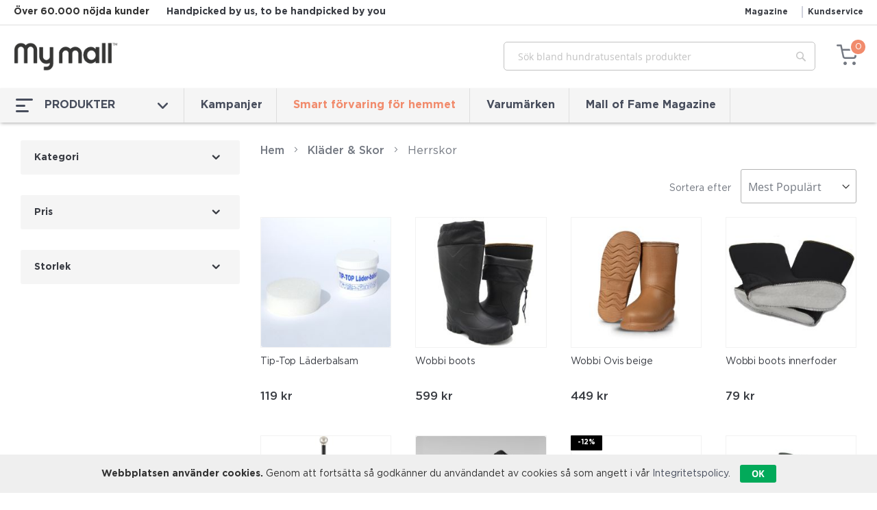

--- FILE ---
content_type: text/html; charset=UTF-8
request_url: https://mymall.se/klader-skor/herrskor
body_size: 21282
content:
 <!doctype html><html lang="sv"><head ><script> var LOCALE = 'sv\u002DSE'; var BASE_URL = 'https\u003A\u002F\u002Fmymall.se\u002F'; var require = { 'baseUrl': 'https\u003A\u002F\u002Fcdn.mymall.se\u002Fstatic\u002Fversion1765965432\u002Ffrontend\u002FMymall\u002FmymallV2\u002Fsv_SE' };</script> <meta charset="utf-8"/>
<meta name="title" content="Herrskor online. Finskor, sneakers, lågskor, sportskor, sandaler mm.  | My Mall"/>
<meta name="description" content="Populära &amp; trendiga herrskor online. Stort utbud av finskor, kängor, sandaler, sportskor, flipflops, tofflor &amp; mycket mer. Smidig beställning &amp; öppet köp"/>
<meta name="robots" content="INDEX,FOLLOW"/>
<meta name="viewport" content="width=device-width, initial-scale=1, maximum-scale=1.0, user-scalable=no"/>
<meta name="format-detection" content="telephone=no"/>
<title>Herrskor online. Finskor, sneakers, lågskor, sportskor, sandaler mm.  | My Mall</title>
<link  rel="stylesheet" type="text/css"  media="all" href="https://cdn.mymall.se/static/version1765965432/_cache/merged/be77306b5d7820c2ebc62a39b277a294.css" />
<link  rel="stylesheet" type="text/css"  media="screen and (min-width: 768px)" href="https://cdn.mymall.se/static/version1765965432/frontend/Mymall/mymallV2/sv_SE/css/styles-l.css" />
<link  rel="stylesheet" type="text/css"  media="print" href="https://cdn.mymall.se/static/version1765965432/frontend/Mymall/mymallV2/sv_SE/css/print.css" />
<link  rel="stylesheet" type="text/css"  media="all" href="https://cdn.mymall.se/static/version1765965432/_cache/merged/80ce48e169baa789b553059e796dbdda.css" />
<script  type="text/javascript"  src="https://cdn.mymall.se/static/version1765965432/_cache/merged/44355fc6a7bc8503881d9e0759e8de65.min.js"></script>
<link  rel="canonical" href="https://mymall.se/klader-skor/herrskor" />
<link  rel="icon" type="image/x-icon" href="https://cdn.mymall.se/media/favicon/websites/1/MM_Favicon_v2_Black.png" />
<link  rel="shortcut icon" type="image/x-icon" href="https://cdn.mymall.se/media/favicon/websites/1/MM_Favicon_v2_Black.png" />
   <script type="text/x-magento-init">
        {
            "*": {
                "Magento_PageCache/js/form-key-provider": {
                    "isPaginationCacheEnabled":
                        0                }
            }
        }</script><style type="text/css" media="screen"> .section-item-content[id="store.links"] > .header.links .customer-menu .authorization-link { display: none; }</style><script type="text&#x2F;javascript" src="https&#x3A;&#x2F;&#x2F;chimpstatic.com&#x2F;mcjs-connected&#x2F;js&#x2F;users&#x2F;c903e1ced14233805cd44ffe2&#x2F;bc90861de132bdd5e774c3708.js" defer="defer">
</script> <script>(function(w,d,s,l,i){w[l]=w[l]||[];w[l].push({'gtm.start':
new Date().getTime(),event:'gtm.js'});var f=d.getElementsByTagName(s)[0],
j=d.createElement(s),dl=l!='dataLayer'?'&l='+l:'';j.async=true;j.src=
'https://www.googletagmanager.com/gtm.js?id='+i+dl;f.parentNode.insertBefore(j,f);
})(window,document,'script','dataLayer','GTM-5W4T22');</script>


<!-- TrustBox script -->
<script type="text/javascript" src="//widget.trustpilot.com/bootstrap/v5/tp.widget.bootstrap.min.js" async></script>
<!-- End TrustBox script -->

<style type="text/css" xml="space"><!--
.page-products .page-title-wrapper h1{
    position: relative;
}
.breadcrumbs .items>li{
        margin: 5px 0;
}
--></style></head><body data-container="body" data-mage-init='{"loaderAjax": {}, "loader": { "icon": "https://cdn.mymall.se/static/version1765965432/frontend/Mymall/mymallV2/sv_SE/images/loader-2.gif"}}' id="html-body" class="page-with-filter page-products categorypath-klader-skor-herrskor category-herrskor catalog-category-view page-layout-2columns-left"> <noscript><iframe src="https://www.googletagmanager.com/ns.html?id=GTM-5W4T22"
height="0" width="0" style="display:none;visibility:hidden"></iframe></noscript>  <script type="text/javascript">
    /*
     Data Layer Necessary Variable
     For Both Google Analytics & Google Tag Manager
     */
    dataLayer = window.dataLayer || [];
    dataLayer.push(
        {
            'page_type': 'category'
        }
    );</script>        <script type="text/x-magento-init">
    {
        "*": {
            "Magento_PageBuilder/js/widget-initializer": {
                "config": {"[data-content-type=\"slider\"][data-appearance=\"default\"]":{"Magento_PageBuilder\/js\/content-type\/slider\/appearance\/default\/widget":false},"[data-content-type=\"map\"]":{"Magento_PageBuilder\/js\/content-type\/map\/appearance\/default\/widget":false},"[data-content-type=\"row\"]":{"Magento_PageBuilder\/js\/content-type\/row\/appearance\/default\/widget":false},"[data-content-type=\"tabs\"]":{"Magento_PageBuilder\/js\/content-type\/tabs\/appearance\/default\/widget":false},"[data-content-type=\"slide\"]":{"Magento_PageBuilder\/js\/content-type\/slide\/appearance\/default\/widget":{"buttonSelector":".pagebuilder-slide-button","showOverlay":"hover","dataRole":"slide"}},"[data-content-type=\"banner\"]":{"Magento_PageBuilder\/js\/content-type\/banner\/appearance\/default\/widget":{"buttonSelector":".pagebuilder-banner-button","showOverlay":"hover","dataRole":"banner"}},"[data-content-type=\"buttons\"]":{"Magento_PageBuilder\/js\/content-type\/buttons\/appearance\/inline\/widget":false},"[data-content-type=\"products\"][data-appearance=\"carousel\"]":{"Magento_PageBuilder\/js\/content-type\/products\/appearance\/carousel\/widget":false}},
                "breakpoints": {"desktop":{"label":"Desktop","stage":true,"default":true,"class":"desktop-switcher","icon":"Magento_PageBuilder::css\/images\/switcher\/switcher-desktop.svg","conditions":{"min-width":"1024px"},"options":{"products":{"default":{"slidesToShow":"5"}}}},"tablet":{"conditions":{"max-width":"1024px","min-width":"768px"},"options":{"products":{"default":{"slidesToShow":"4"},"continuous":{"slidesToShow":"3"}}}},"mobile":{"label":"Mobile","stage":true,"class":"mobile-switcher","icon":"Magento_PageBuilder::css\/images\/switcher\/switcher-mobile.svg","media":"only screen and (max-width: 768px)","conditions":{"max-width":"768px","min-width":"640px"},"options":{"products":{"default":{"slidesToShow":"3"}}}},"mobile-small":{"conditions":{"max-width":"640px"},"options":{"products":{"default":{"slidesToShow":"2"},"continuous":{"slidesToShow":"1"}}}}}            }
        }
    }</script> <script type="text/x-magento-init">
    {
        "*": {
            "mage/cookies": {
                "expires": null,
                "path": "\u002F",
                "domain": ".mymall.se",
                "secure": true,
                "lifetime": "25920000000"
            }
        }
    }</script>  <noscript><div class="message global noscript"><div class="content"><p><strong>JavaScript seems to be disabled in your browser.</strong> <span> For the best experience on our site, be sure to turn on Javascript in your browser.</span></p></div></div></noscript>     <div class="message global cookie" id="notice-cookie-block" style="display: none; z-index: 2147483010"><div class="content"><p><strong>Webbplatsen använder cookies.</strong> <span>Genom att fortsätta så godkänner du användandet av cookies så som angett i vår</span> <a href="/integritetspolicy" class="privacy-link">Integritetspolicy</a>. <button id="btn-cookie-allow" class="allow primary"><span>OK</span></button></p></div></div><script type="text/x-magento-init">
        {
            "#notice-cookie-block": {
                "cookieNotices": {
                    "cookieAllowButtonSelector": "#btn-cookie-allow",
                    "cookieName": "user_allowed_save_cookie",
                    "cookieValue": {"1":1},
                    "cookieLifetime": 31536000,
                    "noCookiesUrl": "https://mymall.se/cookie/index/noCookies/"
                }
            }
        }</script> <script> window.cookiesConfig = window.cookiesConfig || {}; window.cookiesConfig.secure = true; </script> <script>    require.config({
        map: {
            '*': {
                wysiwygAdapter: 'mage/adminhtml/wysiwyg/tiny_mce/tinymceAdapter'
            }
        }
    });</script> <script>    require.config({
        paths: {
            googleMaps: 'https\u003A\u002F\u002Fmaps.googleapis.com\u002Fmaps\u002Fapi\u002Fjs\u003Fv\u003D3.53\u0026key\u003D'
        },
        config: {
            'Magento_PageBuilder/js/utils/map': {
                style: '',
            },
            'Magento_PageBuilder/js/content-type/map/preview': {
                apiKey: '',
                apiKeyErrorMessage: 'You\u0020must\u0020provide\u0020a\u0020valid\u0020\u003Ca\u0020href\u003D\u0027https\u003A\u002F\u002Fmymall.se\u002Fadminhtml\u002Fsystem_config\u002Fedit\u002Fsection\u002Fcms\u002F\u0023cms_pagebuilder\u0027\u0020target\u003D\u0027_blank\u0027\u003EGoogle\u0020Maps\u0020API\u0020key\u003C\u002Fa\u003E\u0020to\u0020use\u0020a\u0020map.'
            },
            'Magento_PageBuilder/js/form/element/map': {
                apiKey: '',
                apiKeyErrorMessage: 'You\u0020must\u0020provide\u0020a\u0020valid\u0020\u003Ca\u0020href\u003D\u0027https\u003A\u002F\u002Fmymall.se\u002Fadminhtml\u002Fsystem_config\u002Fedit\u002Fsection\u002Fcms\u002F\u0023cms_pagebuilder\u0027\u0020target\u003D\u0027_blank\u0027\u003EGoogle\u0020Maps\u0020API\u0020key\u003C\u002Fa\u003E\u0020to\u0020use\u0020a\u0020map.'
            },
        }
    });</script><script>
    require.config({
        shim: {
            'Magento_PageBuilder/js/utils/map': {
                deps: ['googleMaps']
            }
        }
    });</script><div class="page-wrapper"><header class="page-header"><div data-content-type="html" data-appearance="default" data-element="main" data-decoded="true"><div class="header_top_usps_wrap">
    <div class="header_top_usps">
        <!--<div class="items trust-pilot-static-rating">
            <a href="https://se.trustpilot.com/review/mymall.se">
                <img style="width: 100px" src="https://cdn.trustpilot.net/brand-assets/4.1.0/stars/stars-4.svg" width="100%" height="100%" alt="4  stjärnor: utmärkt">
            
            <span style="font-size: 12px;color: #393C43;"><b>Trustpilot</b></span></a>
        </div>-->                
        <span style="font-size: 14px;margin-top:7px"><b>Över 60.000 nöjda kunder</b></span>
            
        <span> </span>
        <div class="items plus-product-wrap" style="display:flex;">
            <ul>
                <li style="font-size: 14px;"><b>Handpicked by us, to be handpicked by you</b></li>
                <li style="font-size: 14px;"><div class="mobile"><b>Handpicked by us, to be handpicked by you</b></div></li>
            </ul>
        </div>
        <div class="items header-top-links-wrap">
            <ul>
                <li><a href="https://mymall.se/magazine/">Magazine</a></li>
                <li><a href="https://mymall.se/contact/">Kundservice</a></li>
            </ul>
        </div>
    </div>
</div>

<style>
    .items.plus-product-wrap ul .mobile {
        display: none;
    }
    .items.plus-product-wrap ul li div {
        display: inline-block;
    }
    @media (max-width: 600px) {
        .items.plus-product-wrap ul .desktop {
            display: none;
        }
        .items.plus-product-wrap ul .mobile {
            display: inline-block;
        }
    }
</style></div><div class="panel wrapper"><div class="panel header"><ul class="header links">  <li class="greet welcome" data-bind="scope: 'customer'"><!-- ko if: customer().fullname --><span class="logged-in" data-bind="text: new String('Välkommen, %1!'). replace('%1', customer().fullname)"></span> <!-- /ko --><!-- ko ifnot: customer().fullname --><span class="not-logged-in" data-bind="text: 'Utforska, Handla, Njut - Välkommen till My Mall!'"></span>  <!-- /ko --></li>  <script type="text/x-magento-init">
        {
            "*": {
                "Magento_Ui/js/core/app": {
                    "components": {
                        "customer": {
                            "component": "Magento_Customer/js/view/customer"
                        }
                    }
                }
            }
        }</script></ul></div></div><div class="header content">  <div class="logo-container"><div data-action="toggle-nav" class="action nav-toggle"><p class="menu-icon-desk"><span class="my-menu my_nav_burger"></span></p><p class="menu-text-desk">MENY</p></div><div class="logo"> <a href="https://mymall.se/" title=""> <img src="https://cdn.mymall.se/media/logo/websites/1/MM_logo.png" alt=""/></a> </div></div><style> /*Temporary CSS*/ .block-search { position: relative; width: 60%; margin-right: 70px; margin-top: 24px; } .block-search #search{ height: 42px; border-radius: 5px; padding: 0 20px; } .block-search .nested { display: none; } .search-autocomplete ul li:not(:empty) { border: none; } .search-autocomplete ul li { border-top: 1px solid #e5e5e5; cursor: pointer; margin: 0; padding: 10px 45px 10px 20px; position: relative; text-align: left; white-space: normal; } .search-autocomplete { border: 5px solid #f5f5f5; border-radius: 0 0 5px 5px; } .search-autocomplete ul li:hover, .search-autocomplete ul li.selected { background: #f5f5f5; } .page-header.fixed_top_desk .minicart-wrapper { top: 15px !important; right: 0 !important; } @media (min-width: 768px) { .block-search .action.search { top: 5px; } } @media (max-width: 767px) { .block-search { display: none; } #search_mini_form label { display: none; } #search_mini_form .nested { display: none; } #search_mini_form { position: relative; } #search_mini_form #search{ border-radius: 5px; } .mobile-search-wrap { display: block; padding: 0 15px; margin-top: -50px; margin-bottom: 15px; z-index: 1000000 !important; } #search_mini_form .action.search:before { -webkit-font-smoothing: antialiased; -moz-osx-font-smoothing: grayscale; font-size: 22px; line-height: 22px; color: #8f8f8f; content: '\e615'; font-family: 'icons-blank-theme'; margin: 0; vertical-align: top; display: inline-block; font-weight: normal; overflow: hidden; speak: none; text-align: center; } #search_mini_form .action.search { display: inline-block; background-image: none; background: none; -moz-box-sizing: content-box; border: 0; box-shadow: none; line-height: inherit; margin: 0; padding: 0; text-decoration: none; text-shadow: none; font-weight: 400; padding: 5px 0; position: absolute; right: 10px; top: 0; z-index: 1; } #search_mini_form .action.search>span { border: 0; clip: rect(0, 0, 0, 0); height: 1px; margin: -1px; overflow: hidden; padding: 0; position: absolute; width: 1px; } .search-autocomplete { margin-top: unset; } } .cms-index-index .product-item .product-item-info .product-item-inner { display: none; } .cms-index-index .product-items .slick-dots { margin-bottom: 20px; margin-top: -10px; }</style>  <div class="block block-search"><div class="block block-title"><strong>Sök</strong></div><div class="block block-content"><form class="form minisearch" id="search_mini_form" action="https://mymall.se/catalogsearch/result/" method="get"> <div class="field search"><label class="label" for="search" data-role="minisearch-label"><span>Sök</span></label> <div class="control"><input id="search" data-mage-init='{ "quickSearch": { "formSelector": "#search_mini_form", "url": "https://mymall.se/search/ajax/suggest/", "destinationSelector": "#search_autocomplete", "minSearchLength": "3" } }' type="text" name="q" value="" placeholder="S&#xF6;k&#x20;bland&#x20;butiker&#x20;i&#x20;" class="input-text" maxlength="128" role="combobox" aria-haspopup="false" aria-autocomplete="both" autocomplete="off" aria-expanded="false"/><div id="search_autocomplete" class="search-autocomplete"></div> <div class="nested"><a class="action advanced" href="https://mymall.se/catalogsearch/advanced/" data-action="advanced-search">Advanced Search</a></div></div></div><div class="actions"><button type="submit" title="Sök" class="action search" aria-label="Search" ><span>Sök</span></button></div></form></div></div>  <div class="search-mini-icon"><span class="my-search"></span></div><div data-block="minicart" class="minicart-wrapper"><a class="action showcart" href="https://mymall.se/checkout/cart/" data-bind="scope: 'minicart_content'"><span class="shopping-cart-icon"><i class="my-cart"></i></span> <span class="text">To Cart</span> <span class="counter qty empty" data-bind="css: { empty: !!getCartParam('summary_count') == false }, blockLoader: isLoading"><span class="counter-number"><!-- ko text: getCartParam('summary_count') --><!-- /ko --></span></span></a>  <script>
        window.checkout = {"shoppingCartUrl":"https:\/\/mymall.se\/checkout\/cart\/","checkoutUrl":"https:\/\/mymall.se\/checkout\/","updateItemQtyUrl":"https:\/\/mymall.se\/checkout\/sidebar\/updateItemQty\/","removeItemUrl":"https:\/\/mymall.se\/checkout\/sidebar\/removeItem\/","imageTemplate":"Magento_Catalog\/product\/image_with_borders","baseUrl":"https:\/\/mymall.se\/","minicartMaxItemsVisible":5,"websiteId":"1","maxItemsToDisplay":10,"storeId":"1","storeGroupId":"1","customerLoginUrl":"https:\/\/mymall.se\/customer\/account\/login\/referer\/aHR0cHM6Ly9teW1hbGwuc2Uva2xhZGVyLXNrb3IvaGVycnNrb3I~\/","isRedirectRequired":false,"autocomplete":"off","captcha":{"user_login":{"isCaseSensitive":false,"imageHeight":50,"imageSrc":"","refreshUrl":"https:\/\/mymall.se\/captcha\/refresh\/","isRequired":false,"timestamp":1768289468}}};</script><script type="text/x-magento-init">
        {
            "[data-block='minicart']": {
                "Magento_Ui/js/core/app": {"components":{"minicart_content":{"children":{"subtotal.container":{"children":{"subtotal":{"children":{"subtotal.totals":{"config":{"display_cart_subtotal_incl_tax":1,"display_cart_subtotal_excl_tax":0,"template":"Magento_Tax\/checkout\/minicart\/subtotal\/totals"},"children":{"subtotal.totals.msrp":{"component":"Magento_Msrp\/js\/view\/checkout\/minicart\/subtotal\/totals","config":{"displayArea":"minicart-subtotal-hidden","template":"Magento_Msrp\/checkout\/minicart\/subtotal\/totals"}}},"component":"Magento_Tax\/js\/view\/checkout\/minicart\/subtotal\/totals"}},"component":"uiComponent","config":{"template":"Magento_Checkout\/minicart\/subtotal"}}},"component":"uiComponent","config":{"displayArea":"subtotalContainer"}},"item.renderer":{"component":"Magento_Checkout\/js\/view\/cart-item-renderer","config":{"displayArea":"defaultRenderer","template":"Magento_Checkout\/minicart\/item\/default"},"children":{"item.image":{"component":"Magento_Catalog\/js\/view\/image","config":{"template":"Magento_Catalog\/product\/image","displayArea":"itemImage"}},"checkout.cart.item.price.sidebar":{"component":"uiComponent","config":{"template":"Magento_Checkout\/minicart\/item\/price","displayArea":"priceSidebar"}}}},"extra_info":{"component":"uiComponent","config":{"displayArea":"extraInfo"}},"promotion":{"component":"uiComponent","config":{"displayArea":"promotion"}}},"config":{"itemRenderer":{"default":"defaultRenderer","simple":"defaultRenderer","virtual":"defaultRenderer"},"template":"Magento_Checkout\/minicart\/content"},"component":"Magento_Checkout\/js\/view\/minicart"}},"types":[]} },
        "*": {
            "Magento_Ui/js/block-loader": "https://cdn.mymall.se/static/version1765965432/frontend/Mymall/mymallV2/sv_SE/images/loader-1.gif"
        }
    }</script></div></div></header> <input type="hidden" id="menu-html-file-path" value="https://cdn.mymall.se/media/mymall/megamenu/234615.html"><div class="page-navigation"><div class="navigation-content"><div class="my_nav_container"><span class="my-close nav_close"></span> <!--Extras Dynamic Menu--><div class='mobile-menus'><ul>
            <li><a href="https://mymall.se/kampanjer/"><span class="icons-span"><span class="my-icon-campaign"></span></span><span>Kampanjer</span></a></li>
            <li><a style="color:#f18b6c;" href="https://mymall.se/förvaring-2025/"><span class="icons-span"><span id="icon_span" style="color:#f18b6c;" class="my-tag-1"></span></span><span>Smart förvaring för hemmet</span></a></li>
            <li><a href="https://mymall.se/magazine/"><span class="icons-span"><span class="my-icon-magazine1"></span></span><span>Mall of Fame Magazine</span></a></li>
            <li><a href="https://mymall.se/contact/"><span class="icons-span"><span class="my-icon-customer-service"></span></span><span>Kundtjänst</span></a></li>
        </ul></div> <nav class="my_navigation"><ul class="my_nav_bar"><li class="has_children nav_active"><a class="my_all_category" href="#"><span class="my-menu my_nav_burger"></span>PRODUKTER <span class="my-down-arrow my_nav_dropdown"></span></a> <ul class="my_sub_menu_1"></ul></li> <!--Extras Dynamic Menu-->
            <li><a href="https://mymall.se/kampanjer/">Kampanjer</a></li>
            <li><a style="color:#f18b6c" href="https://mymall.se/förvaring-2025/">Smart förvaring för hemmet</a></li>
            <li><a href="https://mymall.se/varumarken/">Varumärken</a></li>
            <li><a href="https://mymall.se/magazine/">Mall of Fame Magazine</a></li>
        </ul></nav></div><div class="header-links"><div class="action close-menu"><a href="javascript:void(0);" data-action="toggle-nav"><svg class="icon-close"></svg><span>Stäng</span></a></div></div></div></div><main id="maincontent" class="page-main"> <a id="contentarea" tabindex="-1"></a><div class="page messages"> <div data-placeholder="messages"></div> <div data-bind="scope: 'messages'"><!-- ko if: cookieMessagesObservable() && cookieMessagesObservable().length > 0 --><div aria-atomic="true" role="alert" class="messages" data-bind="foreach: { data: cookieMessagesObservable(), as: 'message' }"><div data-bind="attr: { class: 'message-' + message.type + ' ' + message.type + ' message', 'data-ui-id': 'message-' + message.type }"><div data-bind="html: $parent.prepareMessageForHtml(message.text)"></div></div></div><!-- /ko --><div aria-atomic="true" role="alert" class="messages" data-bind="foreach: { data: messages().messages, as: 'message' }, afterRender: purgeMessages"><div data-bind="attr: { class: 'message-' + message.type + ' ' + message.type + ' message', 'data-ui-id': 'message-' + message.type }"><div data-bind="html: $parent.prepareMessageForHtml(message.text)"></div></div></div></div><script type="text/x-magento-init">
    {
        "*": {
            "Magento_Ui/js/core/app": {
                "components": {
                        "messages": {
                            "component": "Magento_Theme/js/view/messages"
                        }
                    }
                }
            }
    }</script></div><div class="category-view">  </div><div class="columns"><div class="column main">  <div class="breadcrumbs"><ul class="items"> <li class="item home"> <a href="https://mymall.se/" title="Go to Home Page">Hem</a> </li>  <li class="item category7649"> <a href="https://mymall.se/klader-skor" title="">Kläder &amp; Skor</a> </li>  <li class="item category200"> <strong>Herrskor</strong> </li> </ul></div>  <div class="page-title-wrapper"><h1 class="page-title"  id="page-title-heading"   aria-labelledby="page-title-heading&#x20;toolbar-amount" ><span class="base" data-ui-id="page-title-wrapper" >Herrskor</span></h1> </div><input name="form_key" type="hidden" value="IeRoEe8x5ZuZKqw9" /> <div id="authenticationPopup" data-bind="scope:'authenticationPopup', style: {display: 'none'}"> <script>window.authenticationPopup = {"autocomplete":"off","customerRegisterUrl":"https:\/\/mymall.se\/customer\/account\/create\/","customerForgotPasswordUrl":"https:\/\/mymall.se\/customer\/account\/forgotpassword\/","baseUrl":"https:\/\/mymall.se\/","customerLoginUrl":"https:\/\/mymall.se\/customer\/ajax\/login\/"}</script> <!-- ko template: getTemplate() --><!-- /ko --> <script type="text/x-magento-init">
        {
            "#authenticationPopup": {
                "Magento_Ui/js/core/app": {"components":{"authenticationPopup":{"component":"Magento_Customer\/js\/view\/authentication-popup","children":{"messages":{"component":"Magento_Ui\/js\/view\/messages","displayArea":"messages"},"captcha":{"component":"Magento_Captcha\/js\/view\/checkout\/loginCaptcha","displayArea":"additional-login-form-fields","formId":"user_login","configSource":"checkout"}}}}}            },
            "*": {
                "Magento_Ui/js/block-loader": "https\u003A\u002F\u002Fcdn.mymall.se\u002Fstatic\u002Fversion1765965432\u002Ffrontend\u002FMymall\u002FmymallV2\u002Fsv_SE\u002Fimages\u002Floader\u002D1.gif"
                 }
        }</script></div> <script type="text/x-magento-init">
    {
        "*": {
            "Magento_Customer/js/section-config": {
                "sections": {"stores\/store\/switch":["*"],"stores\/store\/switchrequest":["*"],"directory\/currency\/switch":["*"],"*":["messages"],"customer\/account\/logout":["*","recently_viewed_product","recently_compared_product","persistent"],"customer\/account\/loginpost":["*"],"customer\/account\/createpost":["*"],"customer\/account\/editpost":["*"],"customer\/ajax\/login":["checkout-data","cart","captcha"],"catalog\/product_compare\/add":["compare-products"],"catalog\/product_compare\/remove":["compare-products"],"catalog\/product_compare\/clear":["compare-products"],"sales\/guest\/reorder":["cart"],"sales\/order\/reorder":["cart"],"checkout\/cart\/add":["cart","directory-data"],"checkout\/cart\/delete":["cart"],"checkout\/cart\/updatepost":["cart"],"checkout\/cart\/updateitemoptions":["cart"],"checkout\/cart\/couponpost":["cart"],"checkout\/cart\/estimatepost":["cart"],"checkout\/cart\/estimateupdatepost":["cart"],"checkout\/onepage\/saveorder":["cart","checkout-data","last-ordered-items"],"checkout\/sidebar\/removeitem":["cart"],"checkout\/sidebar\/updateitemqty":["cart"],"rest\/*\/v1\/carts\/*\/payment-information":["cart","last-ordered-items","captcha","instant-purchase"],"rest\/*\/v1\/guest-carts\/*\/payment-information":["cart","captcha"],"rest\/*\/v1\/guest-carts\/*\/selected-payment-method":["cart","checkout-data"],"rest\/*\/v1\/carts\/*\/selected-payment-method":["cart","checkout-data","instant-purchase"],"customer\/address\/*":["instant-purchase"],"customer\/account\/*":["instant-purchase"],"vault\/cards\/deleteaction":["instant-purchase"],"multishipping\/checkout\/overviewpost":["cart"],"paypal\/express\/placeorder":["cart","checkout-data"],"paypal\/payflowexpress\/placeorder":["cart","checkout-data"],"paypal\/express\/onauthorization":["cart","checkout-data"],"persistent\/index\/unsetcookie":["persistent"],"review\/product\/post":["review"],"paymentservicespaypal\/smartbuttons\/placeorder":["cart","checkout-data"],"paymentservicespaypal\/smartbuttons\/cancel":["cart","checkout-data"],"wishlist\/index\/add":["wishlist"],"wishlist\/index\/remove":["wishlist"],"wishlist\/index\/updateitemoptions":["wishlist"],"wishlist\/index\/update":["wishlist"],"wishlist\/index\/cart":["wishlist","cart"],"wishlist\/index\/fromcart":["wishlist","cart"],"wishlist\/index\/allcart":["wishlist","cart"],"wishlist\/shared\/allcart":["wishlist","cart"],"wishlist\/shared\/cart":["cart"],"kco\/index\/index\/vendor\/:vendor":["cart"],"checkout\/cart\/":["cart"],"kco\/index\/success":["cart"],"kco\/cart\/delete":["cart"],"kco\/cart\/refresh":["cart"]},
                "clientSideSections": ["checkout-data","cart-data"],
                "baseUrls": ["https:\/\/mymall.se\/"],
                "sectionNames": ["messages","customer","compare-products","last-ordered-items","cart","directory-data","captcha","instant-purchase","loggedAsCustomer","persistent","review","payments","wishlist","recently_viewed_product","recently_compared_product","product_data_storage","paypal-billing-agreement"]            }
        }
    }</script> <script type="text/x-magento-init">
    {
        "*": {
            "Magento_Customer/js/customer-data": {
                "sectionLoadUrl": "https\u003A\u002F\u002Fmymall.se\u002Fcustomer\u002Fsection\u002Fload\u002F",
                "expirableSectionLifetime": 60,
                "expirableSectionNames": ["cart","persistent"],
                "cookieLifeTime": "25920000000",
                "cookieDomain": "",
                "updateSessionUrl": "https\u003A\u002F\u002Fmymall.se\u002Fcustomer\u002Faccount\u002FupdateSession\u002F",
                "isLoggedIn": ""
            }
        }
    }</script> <script type="text/x-magento-init">
    {
        "*": {
            "Magento_Customer/js/invalidation-processor": {
                "invalidationRules": {
                    "website-rule": {
                        "Magento_Customer/js/invalidation-rules/website-rule": {
                            "scopeConfig": {
                                "websiteId": "1"
                            }
                        }
                    }
                }
            }
        }
    }</script> <script type="text/x-magento-init">
    {
        "body": {
            "pageCache": {"url":"https:\/\/mymall.se\/page_cache\/block\/render\/id\/200\/","handles":["default","catalog_category_view","catalog_category_view_type_layered","catalog_category_view_displaymode_products","catalog_category_view_id_200","blog_css"],"originalRequest":{"route":"catalog","controller":"category","action":"view","uri":"\/klader-skor\/herrskor"},"versionCookieName":"private_content_version"}        }
    }</script> <div id="monkey_campaign" style="display:none;" data-mage-init='{"campaigncatcher":{"checkCampaignUrl": "https://mymall.se/mailchimp/campaign/check/"}}'></div>       <script> require(['jquery', 'domReady!'], function($){ if ($('.mfblogunveil').length) { require(['Magefan_Blog/js/lib/mfblogunveil'], function(){ $('.mfblogunveil').mfblogunveil(); }); } }); </script>        <div class="toolbar-html-top"><div class="filter-button-wrap"><span><i class="my-filter"></i>Filtrera</span></div>   <div class="toolbar toolbar-products" data-mage-init='{"productListToolbarForm":{"mode":"product_list_mode","direction":"product_list_dir","order":"product_list_order","limit":"product_list_limit","modeDefault":"grid","directionDefault":"asc","orderDefault":"popularity","limitDefault":50,"url":"https:\/\/mymall.se\/klader-skor\/herrskor","formKey":"IeRoEe8x5ZuZKqw9","post":false}}'>  <p class="toolbar-amount" id="toolbar-amount"> Items <span class="toolbar-number">1</span>-<span class="toolbar-number">50</span> of <span class="toolbar-number">62</span> </p>      <div class="pages"><strong class="label pages-label" id="paging-label">Sida</strong> <ul class="items pages-items" aria-labelledby="paging-label">     <li class="item current"><strong class="page"><span class="label">You&#039;re currently reading page</span> <span>1</span></strong></li>    <li class="item"><a href="https://mymall.se/klader-skor/herrskor?p=2" class="page"><span class="label">Sida</span> <span>2</span></a></li>      <li class="item pages-item-next"> <a class="action  next" href="https://mymall.se/klader-skor/herrskor?p=2" title="N&#xE4;sta"><span class="label">Sida</span> <span>Nästa</span></a></li> </ul></div>      <div class="field limiter"><label class="label" for="limiter"><span>Hantera</span></label> <div class="control"><select id="limiter" data-role="limiter" class="limiter-options"> <option value="24" >24</option> <option value="35" >35</option> <option value="48" >48</option> <option value="50"  selected="selected" >50</option></select></div><span class="limiter-text">per sida</span></div>    <div class="toolbar-sorter sorter"><label class="sorter-label" for="sorter">Sortera efter</label> <select id="sorter" data-role="sorter" class="sorter-options"> <option value="popularity"  selected="selected"  >Mest Populärt</option> <option value="total_discount_percentage"  >Mest Rabatt</option> <option value="high_to_low"  >Högsta Pris</option> <option value="low_to_high"  >Lägsta Pris</option> <option value="latest"  >Senast Inkommet</option></select>  <a title="Set&#x20;Descending&#x20;Direction" href="#" class="action sorter-action sort-asc" data-role="direction-switcher" data-value="desc"><span>Set Descending Direction</span></a> </div> </div></div><div class="product-items">   <div class="product-item"><div class="product-item-img"><a href="https://mymall.se/klader-skor/herrskor/tip-top-lderbalsam-1169-1169-tip-top"><img src="https://cdn.mymall.se/media/catalog/product/cache/5e660884ea008bd2c1c93ff002b695ba/1/1/1169_9482553-origpic-3a92c2.jpg" alt="Tip-Top Läderbalsam"></a>  </div><h2 class="product-item-name"><a href="https://mymall.se/klader-skor/herrskor/tip-top-lderbalsam-1169-1169-tip-top">Tip-Top Läderbalsam</a></h2><div class="product-item-price"><span class="price">119 kr</span> </div></div>  <div class="product-item"><div class="product-item-img"><a href="https://mymall.se/klader-skor/herrskor/wobbi-boots-1320-w-black"><img src="https://cdn.mymall.se/media/catalog/product/cache/5e660884ea008bd2c1c93ff002b695ba/1/3/1320_5f87104120e5c.jpeg" alt="Wobbi boots"></a>  </div><h2 class="product-item-name"><a href="https://mymall.se/klader-skor/herrskor/wobbi-boots-1320-w-black">Wobbi boots</a></h2><div class="product-item-price"><span class="price">599 kr</span> </div></div>  <div class="product-item"><div class="product-item-img"><a href="https://mymall.se/klader-skor/herrskor/wobbi-ovis-beige-1320-wu-beige"><img src="https://cdn.mymall.se/media/catalog/product/cache/5e660884ea008bd2c1c93ff002b695ba/1/3/1320_5f78785831584.jpeg" alt="Wobbi Ovis beige"></a>  </div><h2 class="product-item-name"><a href="https://mymall.se/klader-skor/herrskor/wobbi-ovis-beige-1320-wu-beige">Wobbi Ovis beige</a></h2><div class="product-item-price"><span class="price">449 kr</span> </div></div>  <div class="product-item"><div class="product-item-img"><a href="https://mymall.se/klader-skor/herrskor/wobbi-boots-innerfoder-1320-w-lining"><img src="https://cdn.mymall.se/media/catalog/product/cache/5e660884ea008bd2c1c93ff002b695ba/1/3/1320_5f52dd1b106e3.jpeg" alt="Wobbi boots innerfoder"></a>  </div><h2 class="product-item-name"><a href="https://mymall.se/klader-skor/herrskor/wobbi-boots-innerfoder-1320-w-lining">Wobbi boots innerfoder</a></h2><div class="product-item-price"><span class="price">79 kr</span> </div></div>  <div class="product-item"><div class="product-item-img"><a href="https://mymall.se/klader-skor/herrskor/skohorn-exklusiv-golfboll-1169-1169-skohorn-golfboll"><img src="https://cdn.mymall.se/media/catalog/product/cache/5e660884ea008bd2c1c93ff002b695ba/1/1/1169_163046477-origpic-b99b80.jpg" alt="Skohorn EXKLUSIV golfboll"></a>  </div><h2 class="product-item-name"><a href="https://mymall.se/klader-skor/herrskor/skohorn-exklusiv-golfboll-1169-1169-skohorn-golfboll">Skohorn EXKLUSIV golfboll</a></h2><div class="product-item-price"><span class="price">595 kr</span> </div></div>  <div class="product-item"><div class="product-item-img"><a href="https://mymall.se/klader-skor/herrskor/halkskydd-total-svart-1169-1169-totalhalskydd"><img src="https://cdn.mymall.se/media/catalog/product/cache/5e660884ea008bd2c1c93ff002b695ba/1/1/1169_21173925-origpic-3bb5ed.jpg" alt="Halkskydd Total-svart"></a>  </div><h2 class="product-item-name"><a href="https://mymall.se/klader-skor/herrskor/halkskydd-total-svart-1169-1169-totalhalskydd">Halkskydd Total-svart</a></h2><div class="product-item-price"><span class="price">129 kr</span> </div></div>  <div class="product-item"><div class="product-item-img"><a href="https://mymall.se/klader-skor/herrskor/stvelknekt-classic-svart-1169-1169-902020"><img src="https://cdn.mymall.se/media/catalog/product/cache/5e660884ea008bd2c1c93ff002b695ba/1/1/1169_9072119-origpic-e5afe9.jpg" alt="Stövelknekt CLASSIC Svart"></a>  </div><h2 class="product-item-name"><a href="https://mymall.se/klader-skor/herrskor/stvelknekt-classic-svart-1169-1169-902020">Stövelknekt CLASSIC Svart</a></h2><div class="product-item-price"><span class="price">299 kr</span>  <span class="regular-price">339 kr</span> <span class="discount-percentage">-12%</span> </div></div>  <div class="product-item"><div class="product-item-img"><a href="https://mymall.se/klader-skor/herrskor/skovrdslda-svart-fylld-med-skovrd-2go-1169-1169-2go-41726-0001"><img src="https://cdn.mymall.se/media/catalog/product/cache/5e660884ea008bd2c1c93ff002b695ba/1/1/1169_skov_rdsl_dasvart.jpg" alt="Skovårdslåda svart fylld med skovård 2GO"></a>  </div><h2 class="product-item-name"><a href="https://mymall.se/klader-skor/herrskor/skovrdslda-svart-fylld-med-skovrd-2go-1169-1169-2go-41726-0001">Skovårdslåda svart fylld med skovård 2GO</a></h2><div class="product-item-price"><span class="price">1 095 kr</span> </div></div>  <div class="product-item"><div class="product-item-img"><a href="https://mymall.se/klader-skor/herrskor/reseskohorn-krom-1169-1169-42100"><img src="https://cdn.mymall.se/media/catalog/product/cache/5e660884ea008bd2c1c93ff002b695ba/1/1/1169_reseskohornkrom.jpg" alt="Reseskohorn krom"></a>  </div><h2 class="product-item-name"><a href="https://mymall.se/klader-skor/herrskor/reseskohorn-krom-1169-1169-42100">Reseskohorn krom</a></h2><div class="product-item-price"><span class="price">59 kr</span> </div></div>  <div class="product-item"><div class="product-item-img"><a href="https://mymall.se/klader-skor/herrskor/skohorn-exklusiv-and-1169-1169-skohorn-and"><img src="https://cdn.mymall.se/media/catalog/product/cache/5e660884ea008bd2c1c93ff002b695ba/1/1/1169_skohornanka.jpg" alt="Skohorn EXKLUSIV and"></a>  </div><h2 class="product-item-name"><a href="https://mymall.se/klader-skor/herrskor/skohorn-exklusiv-and-1169-1169-skohorn-and">Skohorn EXKLUSIV and</a></h2><div class="product-item-price"><span class="price">595 kr</span> </div></div>  <div class="product-item"><div class="product-item-img"><a href="https://mymall.se/klader-skor/herrskor/halkskydd-smidig-1169-1169-52260"><img src="https://cdn.mymall.se/media/catalog/product/cache/5e660884ea008bd2c1c93ff002b695ba/1/1/1169_163046981-origpic-99c9db.jpg" alt="Halkskydd Smidig"></a>  </div><h2 class="product-item-name"><a href="https://mymall.se/klader-skor/herrskor/halkskydd-smidig-1169-1169-52260">Halkskydd Smidig</a></h2><div class="product-item-price"><span class="price">199 kr</span> </div></div>  <div class="product-item"><div class="product-item-img"><a href="https://mymall.se/klader-skor/herrskor/skovrdslda-brun-fylld-med-skovrd-2go-1169-1169-2go-41727-0001"><img src="https://cdn.mymall.se/media/catalog/product/cache/5e660884ea008bd2c1c93ff002b695ba/1/1/1169_skov_rdsl_dabrun.jpg" alt="Skovårdslåda brun fylld med skovård 2GO"></a>  </div><h2 class="product-item-name"><a href="https://mymall.se/klader-skor/herrskor/skovrdslda-brun-fylld-med-skovrd-2go-1169-1169-2go-41727-0001">Skovårdslåda brun fylld med skovård 2GO</a></h2><div class="product-item-price"><span class="price">1 095 kr</span> </div></div>  <div class="product-item"><div class="product-item-img"><a href="https://mymall.se/klader-skor/herrskor/skoblock-spiral-1169-1169-skoblock-spiral-42400"><img src="https://cdn.mymall.se/media/catalog/product/cache/5e660884ea008bd2c1c93ff002b695ba/1/1/1169_skoblock-cedertr_-2go-1.jpg" alt="Skoblock SPIRAL"></a>  </div><h2 class="product-item-name"><a href="https://mymall.se/klader-skor/herrskor/skoblock-spiral-1169-1169-skoblock-spiral-42400">Skoblock SPIRAL</a></h2><div class="product-item-price"><span class="price">249 kr</span> </div></div>  <div class="product-item"><div class="product-item-img"><a href="https://mymall.se/klader-skor/herrskor/skovrdskit-2go-1169-1169-skovardskit-2go-svart"><img src="https://cdn.mymall.se/media/catalog/product/cache/5e660884ea008bd2c1c93ff002b695ba/1/1/1169_skov_rdskit-2go.jpg" alt="Skovårdskit 2GO"></a>  </div><h2 class="product-item-name"><a href="https://mymall.se/klader-skor/herrskor/skovrdskit-2go-1169-1169-skovardskit-2go-svart">Skovårdskit 2GO</a></h2><div class="product-item-price"><span class="price">249 kr</span> </div></div>  <div class="product-item"><div class="product-item-img"><a href="https://mymall.se/klader-skor/herrskor/skohorn-exklusiv-golfklubba-1169-1169-skohorn-golfklubba"><img src="https://cdn.mymall.se/media/catalog/product/cache/5e660884ea008bd2c1c93ff002b695ba/1/1/1169_skohornexklusivgolfklubba.jpg" alt="Skohorn EXKLUSIV golfklubba"></a>  </div><h2 class="product-item-name"><a href="https://mymall.se/klader-skor/herrskor/skohorn-exklusiv-golfklubba-1169-1169-skohorn-golfklubba">Skohorn EXKLUSIV golfklubba</a></h2><div class="product-item-price"><span class="price">595 kr</span> </div></div>  <div class="product-item"><div class="product-item-img"><a href="https://mymall.se/klader-skor/herrskor/wobbi-ovis-rdrosa-1320-wu-red"><img src="https://cdn.mymall.se/media/catalog/product/cache/5e660884ea008bd2c1c93ff002b695ba/1/3/1320_5f78787e82eae.jpeg" alt="Wobbi Ovis röd/rosa"></a>  </div><h2 class="product-item-name"><a href="https://mymall.se/klader-skor/herrskor/wobbi-ovis-rdrosa-1320-wu-red">Wobbi Ovis röd/rosa</a></h2><div class="product-item-price"><span class="price">449 kr</span> </div></div>  <div class="product-item"><div class="product-item-img"><a href="https://mymall.se/klader-skor/herrskor/wobbi-ovis-lila-1320-wu-purple"><img src="https://cdn.mymall.se/media/catalog/product/cache/5e660884ea008bd2c1c93ff002b695ba/1/3/1320_5f78782d41226.jpeg" alt="Wobbi Ovis lila"></a>  </div><h2 class="product-item-name"><a href="https://mymall.se/klader-skor/herrskor/wobbi-ovis-lila-1320-wu-purple">Wobbi Ovis lila</a></h2><div class="product-item-price"><span class="price">449 kr</span> </div></div>  <div class="product-item"><div class="product-item-img"><a href="https://mymall.se/klader-skor/herrskor/lacksko-svart-1169-1169-279396"><img src="https://cdn.mymall.se/media/catalog/product/cache/5e660884ea008bd2c1c93ff002b695ba/1/1/1169_11353945-origpic-f01dcc.jpg" alt="Lacksko svart"></a>  </div><h2 class="product-item-name"><a href="https://mymall.se/klader-skor/herrskor/lacksko-svart-1169-1169-279396">Lacksko svart</a></h2><div class="product-item-price"><span class="price">995 kr</span> </div></div>  <div class="product-item"><div class="product-item-img"><a href="https://mymall.se/klader-skor/herrskor/skopse-i-flanell-1169-1169-281300"><img src="https://cdn.mymall.se/media/catalog/product/cache/5e660884ea008bd2c1c93ff002b695ba/1/1/1169_9072106-origpic-60ee62.jpg" alt="Skopåse i flanell"></a>  </div><h2 class="product-item-name"><a href="https://mymall.se/klader-skor/herrskor/skopse-i-flanell-1169-1169-281300">Skopåse i flanell</a></h2><div class="product-item-price"><span class="price">59 kr</span> </div></div>  <div class="product-item"><div class="product-item-img"><a href="https://mymall.se/klader-skor/herrskor/sko-pinosos-street-brun-1169-1169-4848b"><img src="https://cdn.mymall.se/media/catalog/product/cache/5e660884ea008bd2c1c93ff002b695ba/1/1/1169_826470-origpic-59760a.jpg" alt="Sko Pinosos  &quot;Street&quot;  brun"></a>  </div><h2 class="product-item-name"><a href="https://mymall.se/klader-skor/herrskor/sko-pinosos-street-brun-1169-1169-4848b">Sko Pinosos  &quot;Street&quot;  brun</a></h2><div class="product-item-price"><span class="price">1 295 kr</span> </div></div>  <div class="product-item"><div class="product-item-img"><a href="https://mymall.se/klader-skor/herrskor/sko-pinosos-street-svart-1169-1169-4848s"><img src="https://cdn.mymall.se/media/catalog/product/cache/5e660884ea008bd2c1c93ff002b695ba/1/1/1169_826472-origpic-2457bb.jpg" alt="Sko Pinosos  &quot;Street&quot;  svart"></a>  </div><h2 class="product-item-name"><a href="https://mymall.se/klader-skor/herrskor/sko-pinosos-street-svart-1169-1169-4848s">Sko Pinosos  &quot;Street&quot;  svart</a></h2><div class="product-item-price"><span class="price">1 295 kr</span> </div></div>  <div class="product-item"><div class="product-item-img"><a href="https://mymall.se/klader-skor/herrskor/skoblock-exklusiv-1169-1169-500040"><img src="https://cdn.mymall.se/media/catalog/product/cache/5e660884ea008bd2c1c93ff002b695ba/1/1/1169_9092433-origpic-d16eae.jpg" alt="Skoblock EXKLUSIV"></a>  </div><h2 class="product-item-name"><a href="https://mymall.se/klader-skor/herrskor/skoblock-exklusiv-1169-1169-500040">Skoblock EXKLUSIV</a></h2><div class="product-item-price"><span class="price">479 kr</span> </div></div>  <div class="product-item"><div class="product-item-img"><a href="https://mymall.se/klader-skor/herrskor/skohorn-exklusiv-hsthuvud-1169-1169-skohorn-horsehead"><img src="https://cdn.mymall.se/media/catalog/product/cache/5e660884ea008bd2c1c93ff002b695ba/1/1/1169_163046515-origpic-954051.jpg" alt="Skohorn EXKLUSIV hästhuvud"></a>  </div><h2 class="product-item-name"><a href="https://mymall.se/klader-skor/herrskor/skohorn-exklusiv-hsthuvud-1169-1169-skohorn-horsehead">Skohorn EXKLUSIV hästhuvud</a></h2><div class="product-item-price"><span class="price">595 kr</span> </div></div>  <div class="product-item"><div class="product-item-img"><a href="https://mymall.se/klader-skor/herrskor/chelsea-s-dark-brown-1378-stb-1055-131"><img src="https://cdn.mymall.se/media/catalog/product/cache/5e660884ea008bd2c1c93ff002b695ba/1/3/1378_eihjgc52wc5l9fb1670755652.jpeg" alt="Chelsea S Dark Brown"></a>  </div><h2 class="product-item-name"><a href="https://mymall.se/klader-skor/herrskor/chelsea-s-dark-brown-1378-stb-1055-131">Chelsea S Dark Brown</a></h2><div class="product-item-price"><span class="price">999 kr</span>  <span class="regular-price">1 499 kr</span> <span class="discount-percentage">-33%</span> </div></div>  <div class="product-item"><div class="product-item-img"><a href="https://mymall.se/klader-skor/herrskor/intuous-camo-white-1378-cort-172-4662"><img src="https://cdn.mymall.se/media/catalog/product/cache/5e660884ea008bd2c1c93ff002b695ba/1/3/1378_ah0mohchf6rq8et1670755664.jpeg" alt="Intuous Camo White"></a>  </div><h2 class="product-item-name"><a href="https://mymall.se/klader-skor/herrskor/intuous-camo-white-1378-cort-172-4662">Intuous Camo White</a></h2><div class="product-item-price"><span class="price">499 kr</span>  <span class="regular-price">1 249 kr</span> <span class="discount-percentage">-60%</span> </div></div>  <div class="product-item"><div class="product-item-img"><a href="https://mymall.se/klader-skor/herrskor/pursuit-monogram-trainer-black-1378-siks-1910-15464"><img src="https://cdn.mymall.se/media/catalog/product/cache/5e660884ea008bd2c1c93ff002b695ba/1/3/1378_p5rc9flqxhxtdbg1670755980.jpeg" alt="Pursuit Monogram Trainer Black"></a>  </div><h2 class="product-item-name"><a href="https://mymall.se/klader-skor/herrskor/pursuit-monogram-trainer-black-1378-siks-1910-15464">Pursuit Monogram Trainer Black</a></h2><div class="product-item-price"><span class="price">699 kr</span>  <span class="regular-price">999 kr</span> <span class="discount-percentage">-30%</span> </div></div>  <div class="product-item"><div class="product-item-img"><a href="https://mymall.se/klader-skor/herrskor/legacy-anaconda-trainer-blackwhite-1378-siks-2102-18924"><img src="https://cdn.mymall.se/media/catalog/product/cache/5e660884ea008bd2c1c93ff002b695ba/1/3/1378_umkzufdg4bivkjd1670756270.jpeg" alt="Legacy Anaconda Trainer Black/White"></a>  </div><h2 class="product-item-name"><a href="https://mymall.se/klader-skor/herrskor/legacy-anaconda-trainer-blackwhite-1378-siks-2102-18924">Legacy Anaconda Trainer Black/White</a></h2><div class="product-item-price"><span class="price">599 kr</span>  <span class="regular-price">999 kr</span> <span class="discount-percentage">-40%</span> </div></div>  <div class="product-item"><div class="product-item-img"><a href="https://mymall.se/klader-skor/herrskor/santa-monica-hightop-black-1378-siks-2102-18936"><img src="https://cdn.mymall.se/media/catalog/product/cache/5e660884ea008bd2c1c93ff002b695ba/1/3/1378_lbnxcsjkibjunay1670756271.jpeg" alt="Santa Monica Hightop Black"></a>  </div><h2 class="product-item-name"><a href="https://mymall.se/klader-skor/herrskor/santa-monica-hightop-black-1378-siks-2102-18936">Santa Monica Hightop Black</a></h2><div class="product-item-price"><span class="price">599 kr</span>  <span class="regular-price">799 kr</span> <span class="discount-percentage">-25%</span> </div></div>  <div class="product-item"><div class="product-item-img"><a href="https://mymall.se/klader-skor/herrskor/classico-slides-black-1378-nic-2105-21-01"><img src="https://cdn.mymall.se/media/catalog/product/cache/5e660884ea008bd2c1c93ff002b695ba/1/3/1378_40szm2hwrwrfvcq1670756373.jpeg" alt="Classico Slides Black"></a>  </div><h2 class="product-item-name"><a href="https://mymall.se/klader-skor/herrskor/classico-slides-black-1378-nic-2105-21-01">Classico Slides Black</a></h2><div class="product-item-price"><span class="price">179 kr</span>  <span class="regular-price">299 kr</span> <span class="discount-percentage">-40%</span> </div></div>  <div class="product-item"><div class="product-item-img"><a href="https://mymall.se/klader-skor/herrskor/roma-tape-slides-gold-1378-siks-2106-19003"><img src="https://cdn.mymall.se/media/catalog/product/cache/5e660884ea008bd2c1c93ff002b695ba/1/3/1378_3vkwgwirqtyg34v1670756436.jpeg" alt="Roma Tape Slides Gold"></a>  </div><h2 class="product-item-name"><a href="https://mymall.se/klader-skor/herrskor/roma-tape-slides-gold-1378-siks-2106-19003">Roma Tape Slides Gold</a></h2><div class="product-item-price"><span class="price">299 kr</span>  <span class="regular-price">399 kr</span> <span class="discount-percentage">-25%</span> </div></div>  <div class="product-item"><div class="product-item-img"><a href="https://mymall.se/klader-skor/herrskor/mans-skor-herr-sneakers-nation-strap-svart-1430-79585535"><img src="https://cdn.mymall.se/media/catalog/product/cache/5e660884ea008bd2c1c93ff002b695ba/1/4/1430_shops_150182_files_225677147_file.jpg" alt="Mans Skor - Herr Sneakers Nation Strap - Svart"></a>  </div><h2 class="product-item-name"><a href="https://mymall.se/klader-skor/herrskor/mans-skor-herr-sneakers-nation-strap-svart-1430-79585535">Mans Skor - Herr Sneakers Nation Strap - Svart</a></h2><div class="product-item-price"><span class="price">947 kr</span> </div></div>  <div class="product-item"><div class="product-item-img"><a href="https://mymall.se/klader-skor/herrskor/prestige-trainer-white-1378-siks-2107-18961"><img src="https://cdn.mymall.se/media/catalog/product/cache/5e660884ea008bd2c1c93ff002b695ba/1/3/1378_zevcd2ksm7xd6hk1670756488.jpeg" alt="Prestige Trainer White"></a>  </div><h2 class="product-item-name"><a href="https://mymall.se/klader-skor/herrskor/prestige-trainer-white-1378-siks-2107-18961">Prestige Trainer White</a></h2><div class="product-item-price"><span class="price">599 kr</span>  <span class="regular-price">899 kr</span> <span class="discount-percentage">-33%</span> </div></div>  <div class="product-item"><div class="product-item-img"><a href="https://mymall.se/klader-skor/herrskor/elite-trainer-white-1378-siks-2208-18959"><img src="https://cdn.mymall.se/media/catalog/product/cache/5e660884ea008bd2c1c93ff002b695ba/1/3/1378_hcpvdjn7kw6ksvz1670756911.jpeg" alt="Elite Trainer White"></a>  </div><h2 class="product-item-name"><a href="https://mymall.se/klader-skor/herrskor/elite-trainer-white-1378-siks-2208-18959">Elite Trainer White</a></h2><div class="product-item-price"><span class="price">899 kr</span> </div></div>  <div class="product-item"><div class="product-item-img"><a href="https://mymall.se/klader-skor/herrskor/cash-money-sneakers-herr-majesty-black-svart-1430-123196253"><img src="https://cdn.mymall.se/media/catalog/product/cache/5e660884ea008bd2c1c93ff002b695ba/1/4/1430_shops_150182_files_372744900_file.jpg" alt="Cash Money - Sneakers Herr Majesty Black Svart"></a>  </div><h2 class="product-item-name"><a href="https://mymall.se/klader-skor/herrskor/cash-money-sneakers-herr-majesty-black-svart-1430-123196253">Cash Money - Sneakers Herr Majesty Black Svart</a></h2><div class="product-item-price"><span class="price">1 060 kr</span> </div></div>  <div class="product-item"><div class="product-item-img"><a href="https://mymall.se/klader-skor/herrskor/cash-money-markesskor-stiliga-skor-luxury-white-black-vit-1430-92016727"><img src="https://cdn.mymall.se/media/catalog/product/cache/5e660884ea008bd2c1c93ff002b695ba/1/4/1430_shops_150182_files_270120277_file.jpg" alt="Cash Money - Märkesskor - Stiliga Skor Luxury White Black Vit"></a>  </div><h2 class="product-item-name"><a href="https://mymall.se/klader-skor/herrskor/cash-money-markesskor-stiliga-skor-luxury-white-black-vit-1430-92016727">Cash Money - Märkesskor - Stiliga Skor Luxury White Black Vit</a></h2><div class="product-item-price"><span class="price">1 058 kr</span> </div></div>  <div class="product-item"><div class="product-item-img"><a href="https://mymall.se/klader-skor/herrskor/cash-money-skor-herr-man-sneaker-luxury-black-white-svart-1430-92016718"><img src="https://cdn.mymall.se/media/catalog/product/cache/5e660884ea008bd2c1c93ff002b695ba/1/4/1430_shops_150182_files_270120241_file.jpg" alt="Cash Money - Skor Herr - Män Sneaker Luxury Black White Svart"></a>  </div><h2 class="product-item-name"><a href="https://mymall.se/klader-skor/herrskor/cash-money-skor-herr-man-sneaker-luxury-black-white-svart-1430-92016718">Cash Money - Skor Herr - Män Sneaker Luxury Black White Svart</a></h2><div class="product-item-price"><span class="price">1 058 kr</span> </div></div>  <div class="product-item"><div class="product-item-img"><a href="https://mymall.se/klader-skor/herrskor/cash-money-a-herrskor-mans-skor-cesar-full-black-cmp-svart-1430-92016709"><img src="https://cdn.mymall.se/media/catalog/product/cache/5e660884ea008bd2c1c93ff002b695ba/1/4/1430_shops_150182_files_270120205_file.jpg" alt="Cash Money - A Herrskor - Mans Skor Cesar Full Black - CMP - Svart"></a>  </div><h2 class="product-item-name"><a href="https://mymall.se/klader-skor/herrskor/cash-money-a-herrskor-mans-skor-cesar-full-black-cmp-svart-1430-92016709">Cash Money - A Herrskor - Mans Skor Cesar Full Black - CMP - Svart</a></h2><div class="product-item-price"><span class="price">1 058 kr</span> </div></div>  <div class="product-item"><div class="product-item-img"><a href="https://mymall.se/klader-skor/herrskor/cash-money-hoga-sneakers-sneakers-for-man-luxury-white-vit-1430-92016706"><img src="https://cdn.mymall.se/media/catalog/product/cache/5e660884ea008bd2c1c93ff002b695ba/1/4/1430_shops_150182_files_270120190_file.jpg" alt="Cash Money - Höga Sneakers - Sneakers För Män Luxury White Vit"></a>  </div><h2 class="product-item-name"><a href="https://mymall.se/klader-skor/herrskor/cash-money-hoga-sneakers-sneakers-for-man-luxury-white-vit-1430-92016706">Cash Money - Höga Sneakers - Sneakers För Män Luxury White Vit</a></h2><div class="product-item-price"><span class="price">1 058 kr</span> </div></div>  <div class="product-item"><div class="product-item-img"><a href="https://mymall.se/klader-skor/herrskor/cash-money-laga-herrskor-herrskor-bee-black-white-gold-vit-svart-1430-84454256"><img src="https://cdn.mymall.se/media/catalog/product/cache/5e660884ea008bd2c1c93ff002b695ba/1/4/1430_shops_150182_files_241952888_file.jpg" alt="Cash Money - Låga Herrskor - Herrskor Bee Black White Gold Vit Svart"></a>  </div><h2 class="product-item-name"><a href="https://mymall.se/klader-skor/herrskor/cash-money-laga-herrskor-herrskor-bee-black-white-gold-vit-svart-1430-84454256">Cash Money - Låga Herrskor - Herrskor Bee Black White Gold Vit Svart</a></h2><div class="product-item-price"><span class="price">1 058 kr</span> </div></div>  <div class="product-item"><div class="product-item-img"><a href="https://mymall.se/klader-skor/herrskor/cash-money-a-skor-for-killar-sneaker-bee-black-gold-svart-1430-84454253"><img src="https://cdn.mymall.se/media/catalog/product/cache/5e660884ea008bd2c1c93ff002b695ba/1/4/1430_shops_150182_files_241952876_file.jpg" alt="Cash Money - A Skor För Killar - Sneaker Bee Black Gold Svart"></a>  </div><h2 class="product-item-name"><a href="https://mymall.se/klader-skor/herrskor/cash-money-a-skor-for-killar-sneaker-bee-black-gold-svart-1430-84454253">Cash Money - A Skor För Killar - Sneaker Bee Black Gold Svart</a></h2><div class="product-item-price"><span class="price">1 058 kr</span> </div></div>  <div class="product-item"><div class="product-item-img"><a href="https://mymall.se/klader-skor/herrskor/cash-money-skomode-herr-fina-skor-herr-bee-white-gold-vit-1430-84454250"><img src="https://cdn.mymall.se/media/catalog/product/cache/5e660884ea008bd2c1c93ff002b695ba/1/4/1430_shops_150182_files_241952861_file.jpg" alt="Cash Money - Skomode Herr - Fina Skor Herr Bee White Gold Vit"></a>  </div><h2 class="product-item-name"><a href="https://mymall.se/klader-skor/herrskor/cash-money-skomode-herr-fina-skor-herr-bee-white-gold-vit-1430-84454250">Cash Money - Skomode Herr - Fina Skor Herr Bee White Gold Vit</a></h2><div class="product-item-price"><span class="price">1 058 kr</span> </div></div>  <div class="product-item"><div class="product-item-img"><a href="https://mymall.se/klader-skor/herrskor/cash-money-shop-skor-herr-sneakers-tiger-black-svart-1430-84454238"><img src="https://cdn.mymall.se/media/catalog/product/cache/5e660884ea008bd2c1c93ff002b695ba/1/4/1430_shops_150182_files_241952822_file.jpg" alt="Cash Money - Shop Skor - HerR SneakerS Tiger Black Svart"></a>  </div><h2 class="product-item-name"><a href="https://mymall.se/klader-skor/herrskor/cash-money-shop-skor-herr-sneakers-tiger-black-svart-1430-84454238">Cash Money - Shop Skor - HerR SneakerS Tiger Black Svart</a></h2><div class="product-item-price"><span class="price">1 058 kr</span> </div></div>  <div class="product-item"><div class="product-item-img"><a href="https://mymall.se/klader-skor/herrskor/cash-money-markesskor-herr-sneakers-croc-black-gold-svart-1430-84454220"><img src="https://cdn.mymall.se/media/catalog/product/cache/5e660884ea008bd2c1c93ff002b695ba/1/4/1430_shops_150182_files_267929858_file.jpg" alt="Cash Money - Märkesskor - Herr Sneakers Croc Black Gold Svart"></a>  </div><h2 class="product-item-name"><a href="https://mymall.se/klader-skor/herrskor/cash-money-markesskor-herr-sneakers-croc-black-gold-svart-1430-84454220">Cash Money - Märkesskor - Herr Sneakers Croc Black Gold Svart</a></h2><div class="product-item-price"><span class="price">1 058 kr</span> </div></div>  <div class="product-item"><div class="product-item-img"><a href="https://mymall.se/klader-skor/herrskor/shop-skor-a-vinterskor-seed-essential-beige-1430-79585520"><img src="https://cdn.mymall.se/media/catalog/product/cache/5e660884ea008bd2c1c93ff002b695ba/1/4/1430_shops_150182_files_225677111_file.jpg" alt="Shop Skor - A Vinterskor Seed Essential - Beige"></a>  </div><h2 class="product-item-name"><a href="https://mymall.se/klader-skor/herrskor/shop-skor-a-vinterskor-seed-essential-beige-1430-79585520">Shop Skor - A Vinterskor Seed Essential - Beige</a></h2><div class="product-item-price"><span class="price">947 kr</span> </div></div>  <div class="product-item"><div class="product-item-img"><a href="https://mymall.se/klader-skor/herrskor/herrskor-for-man-herr-sneakers-seed-essential-olivgron-1430-79585496"><img src="https://cdn.mymall.se/media/catalog/product/cache/5e660884ea008bd2c1c93ff002b695ba/1/4/1430_shops_150182_files_225677048_file.jpg" alt="Herrskor För Män - Herr Sneakers Seed Essential - Olivgrön"></a>  </div><h2 class="product-item-name"><a href="https://mymall.se/klader-skor/herrskor/herrskor-for-man-herr-sneakers-seed-essential-olivgron-1430-79585496">Herrskor För Män - Herr Sneakers Seed Essential - Olivgrön</a></h2><div class="product-item-price"><span class="price">947 kr</span> </div></div>  <div class="product-item"><div class="product-item-img"><a href="https://mymall.se/klader-skor/herrskor/cash-money-mens-skor-touch-white-vit-1430-113091073"><img src="https://cdn.mymall.se/media/catalog/product/cache/5e660884ea008bd2c1c93ff002b695ba/1/4/1430_shops_150182_files_337245509_file.jpg" alt="Cash Money - Mens Skor - Touch White Vit"></a>  </div><h2 class="product-item-name"><a href="https://mymall.se/klader-skor/herrskor/cash-money-mens-skor-touch-white-vit-1430-113091073">Cash Money - Mens Skor - Touch White Vit</a></h2><div class="product-item-price"><span class="price">1 005 kr</span> </div></div>  <div class="product-item"><div class="product-item-img"><a href="https://mymall.se/klader-skor/herrskor/cash-money-mens-skor-maya-helvitt-cms-vitt-1430-113091067"><img src="https://cdn.mymall.se/media/catalog/product/cache/5e660884ea008bd2c1c93ff002b695ba/1/4/1430_shops_150182_files_337245484_file.jpg" alt="Cash Money - Mens Skor - Maya Helvitt - CMS - Vitt"></a>  </div><h2 class="product-item-name"><a href="https://mymall.se/klader-skor/herrskor/cash-money-mens-skor-maya-helvitt-cms-vitt-1430-113091067">Cash Money - Mens Skor - Maya Helvitt - CMS - Vitt</a></h2><div class="product-item-price"><span class="price">1 005 kr</span> </div></div>  <div class="product-item"><div class="product-item-img"><a href="https://mymall.se/klader-skor/herrskor/cash-money-mens-skor-case-army-helvitt-cms-vitt-1430-113091064"><img src="https://cdn.mymall.se/media/catalog/product/cache/5e660884ea008bd2c1c93ff002b695ba/1/4/1430_shops_150182_files_337245477_file.jpg" alt="Cash Money - Mens Skor - Case Army Helvitt - CMS - Vitt"></a>  </div><h2 class="product-item-name"><a href="https://mymall.se/klader-skor/herrskor/cash-money-mens-skor-case-army-helvitt-cms-vitt-1430-113091064">Cash Money - Mens Skor - Case Army Helvitt - CMS - Vitt</a></h2><div class="product-item-price"><span class="price">1 005 kr</span> </div></div>  <div class="product-item"><div class="product-item-img"><a href="https://mymall.se/klader-skor/herrskor/cash-money-mens-trainers-svart-gul-maximus-svart-1430-106774717"><img src="https://cdn.mymall.se/media/catalog/product/cache/5e660884ea008bd2c1c93ff002b695ba/1/4/1430_shops_150182_files_317024979_file.jpg" alt="Cash Money - Mens Trainers - Svart Gul Maximus Svart"></a>  </div><h2 class="product-item-name"><a href="https://mymall.se/klader-skor/herrskor/cash-money-mens-trainers-svart-gul-maximus-svart-1430-106774717">Cash Money - Mens Trainers - Svart Gul Maximus Svart</a></h2><div class="product-item-price"><span class="price">975 kr</span> </div></div>  <div class="product-item"><div class="product-item-img"><a href="https://mymall.se/klader-skor/herrskor/cash-money-mens-trainers-bla-maximus-svart-bla-1430-106774715"><img src="https://cdn.mymall.se/media/catalog/product/cache/5e660884ea008bd2c1c93ff002b695ba/1/4/1430_shops_150182_files_317024970_file.jpg" alt="Cash Money - Mens Trainers - Blå Maximus Svart Blå"></a>  </div><h2 class="product-item-name"><a href="https://mymall.se/klader-skor/herrskor/cash-money-mens-trainers-bla-maximus-svart-bla-1430-106774715">Cash Money - Mens Trainers - Blå Maximus Svart Blå</a></h2><div class="product-item-price"><span class="price">975 kr</span> </div></div></div><!-- Bottom Toolbar --><div class="toolbar-html-bottom">   <div class="toolbar toolbar-products" data-mage-init='{"productListToolbarForm":{"mode":"product_list_mode","direction":"product_list_dir","order":"product_list_order","limit":"product_list_limit","modeDefault":"grid","directionDefault":"asc","orderDefault":"popularity","limitDefault":50,"url":"https:\/\/mymall.se\/klader-skor\/herrskor","formKey":"IeRoEe8x5ZuZKqw9","post":false}}'>  <p class="toolbar-amount" id="toolbar-amount"> Items <span class="toolbar-number">1</span>-<span class="toolbar-number">50</span> of <span class="toolbar-number">62</span> </p>      <div class="pages"><strong class="label pages-label" id="paging-label">Sida</strong> <ul class="items pages-items" aria-labelledby="paging-label">     <li class="item current"><strong class="page"><span class="label">You&#039;re currently reading page</span> <span>1</span></strong></li>    <li class="item"><a href="https://mymall.se/klader-skor/herrskor?p=2" class="page"><span class="label">Sida</span> <span>2</span></a></li>      <li class="item pages-item-next"> <a class="action  next" href="https://mymall.se/klader-skor/herrskor?p=2" title="N&#xE4;sta"><span class="label">Sida</span> <span>Nästa</span></a></li> </ul></div>      <div class="field limiter"><label class="label" for="limiter"><span>Hantera</span></label> <div class="control"><select id="limiter" data-role="limiter" class="limiter-options"> <option value="24" >24</option> <option value="35" >35</option> <option value="48" >48</option> <option value="50"  selected="selected" >50</option></select></div><span class="limiter-text">per sida</span></div>    <div class="toolbar-sorter sorter"><label class="sorter-label" for="sorter">Sortera efter</label> <select id="sorter" data-role="sorter" class="sorter-options"> <option value="popularity"  selected="selected"  >Mest Populärt</option> <option value="total_discount_percentage"  >Mest Rabatt</option> <option value="high_to_low"  >Högsta Pris</option> <option value="low_to_high"  >Lägsta Pris</option> <option value="latest"  >Senast Inkommet</option></select>  <a title="Set&#x20;Descending&#x20;Direction" href="#" class="action sorter-action sort-asc" data-role="direction-switcher" data-value="desc"><span>Set Descending Direction</span></a> </div> </div></div> <script type="text/x-magento-init">
            {
                "[data-role=tocart-form], .form.map.checkout": {
                    "catalogAddToCart": {}
                    }
            }</script>   <script type="text/javascript">
            require(['jquery'], function ($) {
                jQuery(document).ready(function() {
                    let catalogFilter = jQuery('.page-products .sidebar.sidebar-main');
                    jQuery('.filter_close').on('click', function (e) {
                        catalogFilter.fadeOut();
                        jQuery(".overlay-box").hide();
                    });
                    jQuery('.filter_reset').on('click', function (e) {
                        catalogFilter.fadeOut();
                        jQuery(".overlay-box").hide();
                    });
                    jQuery('.filter-button-wrap').on('click', function (e) {
                        jQuery(".overlay-box").show();
                        catalogFilter.fadeIn();
                    });
                    jQuery(".page-products .overlay-box").on("click", function (e) {
                        catalogFilter.fadeOut();
                        jQuery(".overlay-box").hide();
                    })
                });
            });</script>  <script type="text/javascript">
    
    dataLayer = window.dataLayer || [];

    
    
    
                dataLayer.push({
            'event': 'view_item_list',
            'ecommerce': {
                'items': [{"item_name":"Tip-Top L\u00e4derbalsam","item_id":"1169~Tip-Top","price":"119.00","vendor_id":"1169","vendor_name":"Slipskungen","index":1,"quantity":"1"},{"item_name":"Wobbi boots","item_id":"1320~W-Black","price":"599.00","vendor_id":"1320","vendor_name":"Wobbi","index":2,"quantity":"1"},{"item_name":"Wobbi Ovis beige","item_id":"1320~WU-Beige","price":"449.00","vendor_id":"1320","vendor_name":"Wobbi","index":3,"quantity":"1"},{"item_name":"Wobbi boots innerfoder","item_id":"1320~W-Lining","price":"79.00","vendor_id":"1320","vendor_name":"Wobbi","index":4,"quantity":"1"},{"item_name":"Skohorn EXKLUSIV golfboll","item_id":"1169~skohorn-golfboll","price":"595.00","vendor_id":"1169","vendor_name":"Slipskungen","index":5,"quantity":"1"},{"item_name":"Halkskydd Total-svart","item_id":"1169~Totalhalskydd","price":"129.00","vendor_id":"1169","vendor_name":"Slipskungen","index":6,"quantity":"1"},{"item_name":"St\u00f6velknekt CLASSIC Svart","item_id":"1169~902020","price":"299.00","vendor_id":"1169","vendor_name":"Slipskungen","index":7,"quantity":"1"},{"item_name":"Skov\u00e5rdsl\u00e5da svart fylld med skov\u00e5rd 2GO","item_id":"1169~2GO-41726-0001","price":"1095.00","vendor_id":"1169","vendor_name":"Slipskungen","index":8,"quantity":"1"},{"item_name":"Reseskohorn krom","item_id":"1169~42100","price":"59.00","vendor_id":"1169","vendor_name":"Slipskungen","index":9,"quantity":"1"},{"item_name":"Skohorn EXKLUSIV and","item_id":"1169~skohorn_and","price":"595.00","vendor_id":"1169","vendor_name":"Slipskungen","index":10,"quantity":"1"},{"item_name":"Halkskydd Smidig","item_id":"1169~52260","price":"199.00","vendor_id":"1169","vendor_name":"Slipskungen","index":11,"quantity":"1"},{"item_name":"Skov\u00e5rdsl\u00e5da brun fylld med skov\u00e5rd 2GO","item_id":"1169~2GO-41727-0001","price":"1095.00","vendor_id":"1169","vendor_name":"Slipskungen","index":12,"quantity":"1"},{"item_name":"Skoblock SPIRAL","item_id":"1169~Skoblock Spiral-42400","price":"249.00","vendor_id":"1169","vendor_name":"Slipskungen","index":13,"quantity":"1"},{"item_name":"Skov\u00e5rdskit 2GO","item_id":"1169~Skov\u00e5rdskit 2GO-Svart","price":"249.00","vendor_id":"1169","vendor_name":"Slipskungen","index":14,"quantity":"1"},{"item_name":"Skohorn EXKLUSIV golfklubba","item_id":"1169~Skohorn golfklubba","price":"595.00","vendor_id":"1169","vendor_name":"Slipskungen","index":15,"quantity":"1"},{"item_name":"Wobbi Ovis r\u00f6d\/rosa","item_id":"1320~WU-Red","price":"449.00","vendor_id":"1320","vendor_name":"Wobbi","index":16,"quantity":"1"},{"item_name":"Wobbi Ovis lila","item_id":"1320~WU-Purple","price":"449.00","vendor_id":"1320","vendor_name":"Wobbi","index":17,"quantity":"1"},{"item_name":"Lacksko svart","item_id":"1169~279396","price":"995.00","vendor_id":"1169","vendor_name":"Slipskungen","index":18,"quantity":"1"},{"item_name":"Skop\u00e5se i flanell","item_id":"1169~281300","price":"59.00","vendor_id":"1169","vendor_name":"Slipskungen","index":19,"quantity":"1"},{"item_name":"Sko Pinosos  \"Street\"  brun","item_id":"1169~4848b","price":"1295.00","vendor_id":"1169","vendor_name":"Slipskungen","index":20,"quantity":"1"},{"item_name":"Sko Pinosos  \"Street\"  svart","item_id":"1169~4848s","price":"1295.00","vendor_id":"1169","vendor_name":"Slipskungen","index":21,"quantity":"1"},{"item_name":"Skoblock EXKLUSIV","item_id":"1169~500040","price":"479.00","vendor_id":"1169","vendor_name":"Slipskungen","index":22,"quantity":"1"},{"item_name":"Skohorn EXKLUSIV h\u00e4sthuvud","item_id":"1169~skohorn-horsehead","price":"595.00","vendor_id":"1169","vendor_name":"Slipskungen","index":23,"quantity":"1"},{"item_name":"Chelsea S Dark Brown","item_id":"1378~STB-1055-131","price":"999.00","vendor_id":"1378","vendor_name":"Paapi","index":24,"quantity":"1"},{"item_name":"Intuous Camo White","item_id":"1378~CORT-172-4662","price":"499.00","vendor_id":"1378","vendor_name":"Paapi","index":25,"quantity":"1"},{"item_name":"Pursuit Monogram Trainer Black","item_id":"1378~SikS-1910-15464","price":"699.00","vendor_id":"1378","vendor_name":"Paapi","index":26,"quantity":"1"},{"item_name":"Legacy Anaconda Trainer Black\/White","item_id":"1378~SikS-2102-18924","price":"599.00","vendor_id":"1378","vendor_name":"Paapi","index":27,"quantity":"1"},{"item_name":"Santa Monica Hightop Black","item_id":"1378~SikS-2102-18936","price":"599.00","vendor_id":"1378","vendor_name":"Paapi","index":28,"quantity":"1"},{"item_name":"Classico Slides Black","item_id":"1378~NIC-2105-21-01","price":"179.00","vendor_id":"1378","vendor_name":"Paapi","index":29,"quantity":"1"},{"item_name":"Roma Tape Slides Gold","item_id":"1378~SikS-2106-19003","price":"299.00","vendor_id":"1378","vendor_name":"Paapi","index":30,"quantity":"1"},{"item_name":"Mans Skor - Herr Sneakers Nation Strap - Svart","item_id":"1430~79585535","price":"947.00","vendor_id":"1430","vendor_name":"Style Italy","index":31,"quantity":"1"},{"item_name":"Prestige Trainer White","item_id":"1378~SikS-2107-18961","price":"599.00","vendor_id":"1378","vendor_name":"Paapi","index":32,"quantity":"1"},{"item_name":"Elite Trainer White","item_id":"1378~SikS-2208-18959","price":"899.00","vendor_id":"1378","vendor_name":"Paapi","index":33,"quantity":"1"},{"item_name":"Cash Money - Sneakers Herr Majesty Black Svart","item_id":"1430~123196253","price":"1060.00","vendor_id":"1430","vendor_name":"Style Italy","index":34,"quantity":"1"},{"item_name":"Cash Money - M\u00e4rkesskor - Stiliga Skor Luxury White Black Vit","item_id":"1430~92016727","price":"1058.00","vendor_id":"1430","vendor_name":"Style Italy","index":35,"quantity":"1"},{"item_name":"Cash Money - Skor Herr - M\u00e4n Sneaker Luxury Black White Svart","item_id":"1430~92016718","price":"1058.00","vendor_id":"1430","vendor_name":"Style Italy","index":36,"quantity":"1"},{"item_name":"Cash Money - A Herrskor - Mans Skor Cesar Full Black - CMP - Svart","item_id":"1430~92016709","price":"1058.00","vendor_id":"1430","vendor_name":"Style Italy","index":37,"quantity":"1"},{"item_name":"Cash Money - H\u00f6ga Sneakers - Sneakers F\u00f6r M\u00e4n Luxury White Vit","item_id":"1430~92016706","price":"1058.00","vendor_id":"1430","vendor_name":"Style Italy","index":38,"quantity":"1"},{"item_name":"Cash Money - L\u00e5ga Herrskor - Herrskor Bee Black White Gold Vit Svart","item_id":"1430~84454256","price":"1058.00","vendor_id":"1430","vendor_name":"Style Italy","index":39,"quantity":"1"},{"item_name":"Cash Money - A Skor F\u00f6r Killar - Sneaker Bee Black Gold Svart","item_id":"1430~84454253","price":"1058.00","vendor_id":"1430","vendor_name":"Style Italy","index":40,"quantity":"1"},{"item_name":"Cash Money - Skomode Herr - Fina Skor Herr Bee White Gold Vit","item_id":"1430~84454250","price":"1058.00","vendor_id":"1430","vendor_name":"Style Italy","index":41,"quantity":"1"},{"item_name":"Cash Money - Shop Skor - HerR SneakerS Tiger Black Svart","item_id":"1430~84454238","price":"1058.00","vendor_id":"1430","vendor_name":"Style Italy","index":42,"quantity":"1"},{"item_name":"Cash Money - M\u00e4rkesskor - Herr Sneakers Croc Black Gold Svart","item_id":"1430~84454220","price":"1058.00","vendor_id":"1430","vendor_name":"Style Italy","index":43,"quantity":"1"},{"item_name":"Shop Skor - A Vinterskor Seed Essential - Beige","item_id":"1430~79585520","price":"947.00","vendor_id":"1430","vendor_name":"Style Italy","index":44,"quantity":"1"},{"item_name":"Herrskor F\u00f6r M\u00e4n - Herr Sneakers Seed Essential - Olivgr\u00f6n","item_id":"1430~79585496","price":"947.00","vendor_id":"1430","vendor_name":"Style Italy","index":45,"quantity":"1"},{"item_name":"Cash Money - Mens Skor - Touch White Vit","item_id":"1430~113091073","price":"1005.00","vendor_id":"1430","vendor_name":"Style Italy","index":46,"quantity":"1"},{"item_name":"Cash Money - Mens Skor - Maya Helvitt - CMS - Vitt","item_id":"1430~113091067","price":"1005.00","vendor_id":"1430","vendor_name":"Style Italy","index":47,"quantity":"1"},{"item_name":"Cash Money - Mens Skor - Case Army Helvitt - CMS - Vitt","item_id":"1430~113091064","price":"1005.00","vendor_id":"1430","vendor_name":"Style Italy","index":48,"quantity":"1"},{"item_name":"Cash Money - Mens Trainers - Svart Gul Maximus Svart","item_id":"1430~106774717","price":"975.00","vendor_id":"1430","vendor_name":"Style Italy","index":49,"quantity":"1"},{"item_name":"Cash Money - Mens Trainers - Bl\u00e5 Maximus Svart Bl\u00e5","item_id":"1430~106774715","price":"975.00","vendor_id":"1430","vendor_name":"Style Italy","index":50,"quantity":"1"}],
                'view_item_list_ads': {
                    'items': [{"id":"1169~Tip-Top","google_business_vertical":"retail"},{"id":"1320~W-Black","google_business_vertical":"retail"},{"id":"1320~WU-Beige","google_business_vertical":"retail"},{"id":"1320~W-Lining","google_business_vertical":"retail"},{"id":"1169~skohorn-golfboll","google_business_vertical":"retail"},{"id":"1169~Totalhalskydd","google_business_vertical":"retail"},{"id":"1169~902020","google_business_vertical":"retail"},{"id":"1169~2GO-41726-0001","google_business_vertical":"retail"},{"id":"1169~42100","google_business_vertical":"retail"},{"id":"1169~skohorn_and","google_business_vertical":"retail"},{"id":"1169~52260","google_business_vertical":"retail"},{"id":"1169~2GO-41727-0001","google_business_vertical":"retail"},{"id":"1169~Skoblock Spiral-42400","google_business_vertical":"retail"},{"id":"1169~Skov\u00e5rdskit 2GO-Svart","google_business_vertical":"retail"},{"id":"1169~Skohorn golfklubba","google_business_vertical":"retail"},{"id":"1320~WU-Red","google_business_vertical":"retail"},{"id":"1320~WU-Purple","google_business_vertical":"retail"},{"id":"1169~279396","google_business_vertical":"retail"},{"id":"1169~281300","google_business_vertical":"retail"},{"id":"1169~4848b","google_business_vertical":"retail"},{"id":"1169~4848s","google_business_vertical":"retail"},{"id":"1169~500040","google_business_vertical":"retail"},{"id":"1169~skohorn-horsehead","google_business_vertical":"retail"},{"id":"1378~STB-1055-131","google_business_vertical":"retail"},{"id":"1378~CORT-172-4662","google_business_vertical":"retail"},{"id":"1378~SikS-1910-15464","google_business_vertical":"retail"},{"id":"1378~SikS-2102-18924","google_business_vertical":"retail"},{"id":"1378~SikS-2102-18936","google_business_vertical":"retail"},{"id":"1378~NIC-2105-21-01","google_business_vertical":"retail"},{"id":"1378~SikS-2106-19003","google_business_vertical":"retail"},{"id":"1430~79585535","google_business_vertical":"retail"},{"id":"1378~SikS-2107-18961","google_business_vertical":"retail"},{"id":"1378~SikS-2208-18959","google_business_vertical":"retail"},{"id":"1430~123196253","google_business_vertical":"retail"},{"id":"1430~92016727","google_business_vertical":"retail"},{"id":"1430~92016718","google_business_vertical":"retail"},{"id":"1430~92016709","google_business_vertical":"retail"},{"id":"1430~92016706","google_business_vertical":"retail"},{"id":"1430~84454256","google_business_vertical":"retail"},{"id":"1430~84454253","google_business_vertical":"retail"},{"id":"1430~84454250","google_business_vertical":"retail"},{"id":"1430~84454238","google_business_vertical":"retail"},{"id":"1430~84454220","google_business_vertical":"retail"},{"id":"1430~79585520","google_business_vertical":"retail"},{"id":"1430~79585496","google_business_vertical":"retail"},{"id":"1430~113091073","google_business_vertical":"retail"},{"id":"1430~113091067","google_business_vertical":"retail"},{"id":"1430~113091064","google_business_vertical":"retail"},{"id":"1430~106774717","google_business_vertical":"retail"},{"id":"1430~106774715","google_business_vertical":"retail"}]                }
            }
        });
    </script>   <script type="text/x-magento-init">
    {
        "body": {
            "requireCookie": {"noCookieUrl":"https:\/\/mymall.se\/cookie\/index\/noCookies\/","triggers":[".action.towishlist"],"isRedirectCmsPage":true}        }
    }</script>  </div><div class="sidebar sidebar-main">   <div class="block filter" id="layered-filter-block" data-mage-init=' { "collapsible": { "openedState": "active", "collapsible": true, "active": false, "collateral": { "openedState": "filter-active", "element": "body" }, "animate":{ "duration" :500, "easing":"easeOutCubic"} } }'> <div class="block-title filter-title" data-count="0"><strong data-role="title"> Filter</strong></div><div class="block-content filter-content">         <strong role="heading" aria-level="2" class="block-subtitle filter-subtitle">Shopping Options</strong> <div class="filter-options" id="narrow-by-list" data-role="content" data-mage-init=' { "accordion": { "openedState": "active", "collapsible": true, "active": false, "multipleCollapsible": false, "animate":{ "duration" :500, "easing":"easeOutCubic"} } }'> <div data-role="collapsible" class="filter-options-item"><div data-role="title" class="filter-options-title">Kategori</div><div data-role="content" class="filter-options-content">  <ol class="items"> <li class="item"> <a href="https://mymall.se/klader-skor/herrskor/boots-och-kangor" rel="nofollow" >Boots &amp; Kängor</a> </li>  <li class="item"> <a href="https://mymall.se/klader-skor/herrskor/skotillbehor" rel="nofollow" >Skotillbehör</a> </li>  <li class="item"> <a href="https://mymall.se/klader-skor/herrskor/ovrigt-herrskor" rel="nofollow" >Övrigt herrskor</a> </li> </ol></div></div>                            <div data-role="collapsible" class="filter-options-item"><div data-role="title" class="filter-options-title">Pris</div><div data-role="content" class="filter-options-content">  <ol class="items"> <li class="item"> <a href="https://mymall.se/klader-skor/herrskor?price=-1000-0" rel="nofollow" ><span class="price">−1 000,00 kr</span> - <span class="price">−0,01 kr</span></a> </li>  <li class="item"> <a href="https://mymall.se/klader-skor/herrskor?price=0-1000" rel="nofollow" ><span class="price">0,00 kr</span> - <span class="price">999,99 kr</span></a> </li>  <li class="item"> <a href="https://mymall.se/klader-skor/herrskor?price=1000-2000" rel="nofollow" ><span class="price">1 000,00 kr</span> and above</a> </li> </ol></div></div>                  <div data-role="collapsible" class="filter-options-item"><div data-role="title" class="filter-options-title">Storlek</div><div data-role="content" class="filter-options-content">  <ol class="items"> <li class="item"> <a href="https://mymall.se/klader-skor/herrskor?storlek=335" rel="nofollow" >38</a> </li>  <li class="item"> <a href="https://mymall.se/klader-skor/herrskor?storlek=336" rel="nofollow" >40</a> </li>  <li class="item"> <a href="https://mymall.se/klader-skor/herrskor?storlek=337" rel="nofollow" >42</a> </li>  <li class="item"> <a href="https://mymall.se/klader-skor/herrskor?storlek=338" rel="nofollow" >44</a> </li>  <li class="item"> <a href="https://mymall.se/klader-skor/herrskor?storlek=339" rel="nofollow" >46</a> </li>  <li class="item"> <a href="https://mymall.se/klader-skor/herrskor?storlek=1402" rel="nofollow" >41</a> </li>  <li class="item"> <a href="https://mymall.se/klader-skor/herrskor?storlek=1403" rel="nofollow" >37</a> </li>  <li class="item"> <a href="https://mymall.se/klader-skor/herrskor?storlek=1404" rel="nofollow" >39</a> </li>  <li class="item"> <a href="https://mymall.se/klader-skor/herrskor?storlek=1434" rel="nofollow" >43</a> </li>  <li class="item"> <a href="https://mymall.se/klader-skor/herrskor?storlek=1436" rel="nofollow" >45</a> </li>  <li class="item"> <a href="https://mymall.se/klader-skor/herrskor?storlek=20434" rel="nofollow" >43/UK9</a> </li>  <li class="item"> <a href="https://mymall.se/klader-skor/herrskor?storlek=20435" rel="nofollow" >41/UK7</a> </li>  <li class="item"> <a href="https://mymall.se/klader-skor/herrskor?storlek=20438" rel="nofollow" >45/UK11</a> </li> </ol></div></div>      </div></div></div></div></div></main><footer class="page-footer"><div class="footer content"> <div data-content-type="html" data-appearance="default" data-element="main" data-decoded="true"><!-- Promotion section start --><section class="promotion">
    <div class="my_container">
        <div class="promotion_boxs">
            <div class="promo_box"><i class="my-notice"></i>Köpskydd ingår</div>
            <div class="promo_box"><i class="my-open-purchase"></i>Öppet köp</div>
            <div class="promo_box"><i class="my-secure"></i>Säkra betalningar</div>
        </div>
    </div>
</section><!-- Promotion section end --><section style="border-bottom: 1px solid #dedede;">
    <!-- <div> -->
        <!-- TrustBox widget - Mini -->
        <!-- <div class="trustpilot-widget" data-locale="sv-SE" data-template-id="53aa8807dec7e10d38f59f32" data-businessunit-id="5edfa73003e68c00019d2d7e" data-style-height="150px" data-style-width="100%" data-theme="light"><a href="https://se.trustpilot.com/review/mymall.se" target="_blank" rel="noopener">Trustpilot</a></div> -->
        <!-- End TrustBox widget -->
    <!--</div> -->
</section><!-- About section start --><section class="about_mymall">
    <div class="my_container">
        <h2 class="my_section_title">My Mall - din galleria på nätet</h2>
        <div class="about_txt">My Mall är en galleria som erbjuder ett stort sortiment av unika produkter, välkända och hållbara varumärken. Hos oss hittar du personliga inredningsfavoriter, kläder för fest och vardag, möbler och elektronik för hemmet, leksaker för barnen, skönhetsprodukter för dig och utrustning för en meningsfull fritid. </div>
        <div class="about_txt"></div>
        <div class="about_txt">Vi har produkterna som du hittar hos mindre och personliga butiker. Produkter som vi har valt med omsorg och tanke - våra personliga favoriter - från butiker i hela Sverige. Vårt sortiment utökas och varieras ständigt för att ge dig det bästa inom varje kategori.</div>
        <div class="about_txt"></div>
        <div class="about_txt">Att handla hos My Mall är enkelt och säkert. Vårt team från kundservice finns här för att hjälpa dig före, under och efter ditt köp.</div>
        <div class="about_txt"><a href="https://mymall.se/om-my-mall/">Läs om My Mall - Vår story</a></div>
    </div>
</section><!-- About section End -->
<div class="payment-logo">
    <div class="payment-logo-wrap"><img class="kco-pmd short" src="https://cdn.mymall.se/static/version1765965432/frontend/Mymall/mymallV2/sv_SE/images/klarna/short-blue.png" alt="My Mall Payment Method" /></div>
    <div class="certificate-wrap"><a id="celink468" class="tbsfix" style="display: inline-block; width: 80px; height: 80px;" href="http://www.ehandelscertifiering.se/kontrollera-certifikat/?url=mymall.se" target="_blank"><img src="https://cdn.mymall.se/static/version1765965432/frontend/Mymall/mymallV2/sv_SE/images/certifikat/kontrollera-certifikat.svg" alt="" /></a></div>
</div>
<style type="text/css" xml="space"><!--
.payment-logo #celink468 {
    margin: 0 40px 0 40px !important;
}
.trustpilot-widget iframe{
    margin-top: 40px;
}
.payment-logo {
    padding: 40px 15px;
}
--></style>
</div><div data-content-type="html" data-appearance="default" data-element="main" data-decoded="true"><!--<div class="footer-usps">
    <div class="footer-usps-wrap">
        <div class="footer-usps-item">
            <div class="items" style="max-width: 180px">
                <h4>För Plusprodukter</h4>
            </div>
            <div class="items">
                <h4><span class="my-i-64-group-361"></span>Fri frakt över 699 kr</h4>
            </div>
            <div class="items">
                <h4><span class="my-product-delivery"></span>Snabb leverans inom 1-3 dagar</h4>
            </div>
            <div class="items">
                <h4><span class="my-repeat-purchase"></span>Öppet köp i 30 dagar</h4>
            </div>
        </div>
    </div>
</div>-->
<footer class="my_footer">
    <div class="my_container">
        <div class="footer_top">
            <div class="footer_top_col footer_top_col_1">
                <div class="footer_top_col_1_wrap"><a class="footer_logo_link" href="https://mymall.se/"> <img class="footer_logo_img" src="https://cdn.mymall.se/media/logo/MM_logo_v2_White.png" alt="My Mall Sweden AB" /> </a>
                    <div class="footer_desc">Vi har ett heltäckande sortiment inom hem och fritid. Vår ambition är erbjuda välkända varumärken och helt unika produkter som du bara hittar hos oss.</div>
                    <a class="footer_read_more" href="https://mymall.se/om-my-mall/">Läs mer<span class="my-arrow-right"></span></a>
                    <div class="socil_nav"><a href="https://www.facebook.com/mymall.se" target="_blank"> <i class="my-facebook"></i> </a> <a href="https://www.instagram.com/mymall_se" target="_blank"> <i class="my-instagram"></i> </a> <a href="https://www.linkedin.com/company/my-mall-sweden-ab/" target="_blank"> <i class="my-linkedin"></i> </a></div>
                </div>
            </div>
            <div class="footer_top_col footer_top_col_2 my_ac_foo_item">
                <h3 class="footer_title my_ac_foo_head">Kundservice</h3>
                <ul class="footer_nav my_ac_foo_body">
                    <li><a href="https://mymall.se/fragor-och-svar/">Frågor &amp; Svar</a></li>
                    <li><a href="https://mymall.se/returer-och-reklamationer/">Returer & reklamationer</a></li>
                    <li><a href="https://mymall.se/contact/">Kontakta oss</a></li>
                    <li><a href="https://mymall.se/certifierad-ehandel/">Certifierad e-handel</a></li>
                    <li><a href="https://mymall.se/kopvillkor/">Köpvillkor</a></li>
                    <li><a href="https://mymall.se/integritetspolicy/">Integritet</a></li>
                </ul>
            </div>
            <div class="footer_top_col footer_top_col_3 my_ac_foo_item">
                <h3 class="footer_title my_ac_foo_head">Om My Mall</h3>
                <ul class="footer_nav my_ac_foo_body">
                    <li><a href="https://mymall.se/om-my-mall/">Om oss</a></li>
                    <li><a href="https://mymall.se/magazine/">Mall of Fame Magazine</a></li>
                    <li><a href="https://web.mymall.se">Sälj på My Mall</a></li>
                    <li><a href="https://web.mymall.se/webinar">WEBBINARIUM</a></li>
                    <li><a href="https://mymall.se/jobba-hos-oss/">Jobba hos My Mall</a></li>
                    <li><a href="https://mymall.se/csmarketplace/account/login/">Store Manager</a></li>
                    <li><a href="javascript:CookieConsent.renew();">Cookie Settings<a/></li>
                </ul>
            </div>
            <div class="footer_top_col footer-mail-submit">
                <h3 class="footer_title">NYHETER &amp; ERBJUDANDE</h3>
                <form action="https://mymall.us16.list-manage.com/subscribe/post?u=c903e1ced14233805cd44ffe2&amp;id=8bf16bff43&amp;f_id=00431ee1f0" method="post" id="mc-embedded-subscribe-form" name="mc-embedded-subscribe-form" class="validate my_subscribe_form">
                    <div class="form_fields">
                        <input type="email" value="" name="EMAIL" class="required email" id="mce-EMAIL" placeholder="E-mail" required/>
                        <input type="submit" id="mc-embedded-subscribe" name="subscribe" class="button" value="Prenumerera nu" style="cursor: pointer;"/>
                    </div>
                </form>
            </div>
        </div>
        <div class="footer_bottom">Copyright © 2025 My Mall. Alla rättigheter förbehållna.</div>
    </div>
</footer>
</div> <style> .price-box.price-final_price .old-price .price { color: #b7b7b7 !important; } .product-info-main .price-box .price-wrapper .price, .price-box.price-final_price .special-price .price, .price-box.price-final_price .price{ color: #393c42 !important; } .discount-percentage-span + .normal-price .price { color: #f90b0b !important; } .product-item-price .price { color: #393c42 !important; } .product-item-price:has(.price + .regular-price) .price { color: #f90b0b !important; } body.blog-page .product-item-inner { display: none !important; }</style><div class="overlay-box"><div class="overlay-close"><span class="icon my-close"></span></div></div><script type="text/javascript">
    require(['jquery'], function ($) {
        jQuery(document).ready(function () {

            let fileUrl= jQuery("#menu-html-file-path").val();
            jQuery.ajax({
                url: fileUrl,
                cache: true,
                type: "GET"
            }).done(function (html) {
                $(".my_sub_menu_1").html(html);
            });

            
            $.ajax({
                url: 'https://mymall.se/kco/cart/refresh/',
                type: 'POST'
            });

            
            $('.column_link').each(function() {
                if ($(this).find('a').length !== 0) {
                    let link = $(this).find('a').first().attr("href");
                    $(this).append("<a class='column-link-block' href='"+link+"'></a>");
                }
            });
        });
    });</script><script>
    
    window.addEventListener('load', function () {
        require(['Magento_Customer/js/customer-data', 'domReady!'], function (customerData) {
            let sections = ['cart'];
            customerData.initStorage();
            customerData.invalidate(sections);
            customerData.reload(sections, true);
        });
    });</script><style> .page-products .page-title-wrapper h1 { display: none; } .product-item .product-image-photo { max-height: 100%; max-width: 100%; } .price-box.price-final_price .special-price .price { color: #ff3636 !important; } /*@media only screen and (min-width: 1200px) {*/ /* .action.primary.tocart:hover {*/ /* background: #de0000 !important;*/ /* }*/ /*}*/ .product-item-price .price { color: #00aa5b; font-size: 17px; } .discount-percentage-span { background: #000000; opacity: 1; } /*.action.primary.tocart {*/ /* background: #ff3636;*/ /*}*/ .product-item-price .discount-percentage { background: #000000 !important; opacity: 1 !important; font-weight: bold; } .discount-percentage-span + .normal-price .price { color: #ff3636; } .clerk_wrapper p span strong { font-size: 22px; }</style><script type="text/javascript">
    const productItems = document.querySelectorAll('.product-item-price');
    productItems.forEach((productItemPrice) => {
        const priceElement = productItemPrice.querySelector('.price');
        const regularPriceElement = productItemPrice.querySelector('.regular-price');
        if (priceElement && regularPriceElement && priceElement.nextElementSibling === regularPriceElement) {
            priceElement.style.color = '#ff3636';
        }
    });</script><div data-content-type="html" data-appearance="default" data-element="main" data-decoded="true"><style type="text/css">
    .blog-index-index .magazine-content-top {
        margin-top: 0 !important;
    }
    .description-details #isPasted {
        font-size: 15px !important;
        line-height: unset !important;
        letter-spacing: unset !important;
        background-color: unset !important;
        margin-bottom: 0px !important;
        font-weight: 400 !important;
        color: unset !important;
        margin: unset !important;
    }
</style></div> <style type="text/css"> .blog-index-index .magazine-content-top { margin-top: 0 !important; } .discount_found { color: #ff3636 !important; } .custom-tab .pagebuilder-column-group { margin-bottom: 0px; } .slick-slide .action.tocart.primary { display: none; } .tabs-content .tab-item .pagebuilder-column > div { height: 100%; padding-top: 15px; } .custom-tab .pagebuilder-column > div { position: static !important; } .custom-tab figure, .custom-tab figure img { min-height: 100%; object-fit: cover; } .custom-tab .pagebuilder-column > div { min-height: 100%; } .custom-tab .pagebuilder-column-group { margin-bottom: 0px !important; min-height: 100% !important; } .custom-tab .tabs-content { min-height: max-content !important; margin-bottom: 1rem; } button.slick-prev.slick-arrow, button.slick-next.slick-arrow { width: 40px; height: 40px; background: rgba(0, 0, 0, 0.5); border-radius: 50%; display: flex; align-items: center; justify-content: center; color: #fff; border: none; outline: none; z-index: 2; position: absolute; top: 50%; transform: translateY(-50%); } button.slick-prev.slick-arrow:hover, button.slick-next.slick-arrow:hover { background: #000; } .slick-prev:before, .slick-next:before { color: #fff; font-size: 24px; opacity: 1; font-weight: 600; } button.slick-prev.slick-arrow:hover:before, button.slick-next.slick-arrow:hover:before { color: #fff; } button.slick-prev.slick-arrow { left: 5px; } button.slick-next.slick-arrow { right: 5px; } @media screen and (max-width: 768px) { .mm-thumbnails .pagebuilder-column > div{ position: relative; } }</style></div></footer> <script type="text/x-magento-init">
        {
            "*": {
                "Magento_Ui/js/core/app": {
                    "components": {
                        "storage-manager": {
                            "component": "Magento_Catalog/js/storage-manager",
                            "appendTo": "",
                            "storagesConfiguration" : {"recently_viewed_product":{"requestConfig":{"syncUrl":"https:\/\/mymall.se\/catalog\/product\/frontend_action_synchronize\/"},"lifetime":"1000","allowToSendRequest":null},"recently_compared_product":{"requestConfig":{"syncUrl":"https:\/\/mymall.se\/catalog\/product\/frontend_action_synchronize\/"},"lifetime":"1000","allowToSendRequest":null},"product_data_storage":{"updateRequestConfig":{"url":"https:\/\/mymall.se\/rest\/default\/V1\/products-render-info"},"requestConfig":{"syncUrl":"https:\/\/mymall.se\/catalog\/product\/frontend_action_synchronize\/"},"allowToSendRequest":null}}                        }
                    }
                }
            }
        }</script>  <!-- Start of Clerk.io E-commerce Personalisation tool - www.clerk.io --><script>
        (function (w, d) {
            var e = d.createElement('script');
            e.type = 'text/javascript';
            e.async = true;
            e.src = (d.location.protocol == 'https:' ? 'https' : 'http') + '://custom.clerk.io/defaultstoreview.js';
            var s = d.getElementsByTagName('script')[0];
            s.parentNode.insertBefore(e, s);
            w.__clerk_q = w.__clerk_q || [];
            w.Clerk = w.Clerk || function () {
                w.__clerk_q.push(arguments)
            };
        })(window, document);

        Clerk('config', {
            key: 'EVx24qyI7RrjS1l2v1fe2suzZCHMUB49',
            collect_email: true,
                        globals: {
                uenc: 'aHR0cHM6Ly9teW1hbGwuc2Uva2xhZGVyLXNrb3IvaGVycnNrb3I~',
                formkey: 'IeRoEe8x5ZuZKqw9',
                currency_symbol: 'kr',
                currency_iso: 'SEK'
            },
            formatters: {
                convert_currency: function (price) {
                    const ex_rate = parseFloat('1') ?? null;
                    if (ex_rate) {
                        return price * ex_rate;
                    }
                    return price;
                },
                convert_currency_from_iso: function (price, currency_iso) {
                    const ex_rates = JSON.parse('{"AZN":false,"AZM":false,"AFN":false,"ALL":false,"DZD":false,"AOA":false,"ARS":false,"AMD":false,"AWG":false,"AUD":false,"BSD":false,"BHD":false,"BDT":false,"BBD":false,"BYN":false,"BZD":false,"BMD":false,"BTN":false,"BOB":false,"BAM":false,"BWP":false,"BRL":false,"GBP":false,"BND":false,"BGN":false,"BUK":false,"BIF":false,"KHR":false,"CAD":false,"CVE":false,"CZK":false,"KYD":false,"CLP":false,"CNY":false,"COP":false,"KMF":false,"CDF":false,"CRC":false,"HRK":false,"CUP":false,"DKK":false,"DJF":false,"DOP":false,"XCD":false,"EGP":false,"SVC":false,"GQE":false,"ERN":false,"EEK":false,"ETB":false,"EUR":false,"FKP":false,"FJD":false,"GMD":false,"GEK":false,"GEL":false,"GHS":false,"GIP":false,"GTQ":false,"GNF":false,"GYD":false,"HTG":false,"HNL":false,"HKD":false,"HUF":false,"ISK":false,"INR":false,"IDR":false,"IRR":false,"IQD":false,"ILS":false,"JMD":false,"JPY":false,"JOD":false,"KZT":false,"KES":false,"KWD":false,"KGS":false,"LAK":false,"LVL":false,"LBP":false,"LSL":false,"LRD":false,"LYD":false,"LTL":false,"MOP":false,"MKD":false,"MGA":false,"MWK":false,"MYR":false,"MVR":false,"LSM":false,"MRO":false,"MUR":false,"MXN":false,"MDL":false,"MNT":false,"MAD":false,"MZN":false,"MMK":false,"NAD":false,"NPR":false,"ANG":false,"TRL":false,"TRY":false,"NZD":false,"NIC":false,"NIO":false,"NGN":false,"KPW":false,"NOK":false,"OMR":false,"PKR":false,"PAB":false,"PGK":false,"PYG":false,"PEN":false,"PHP":false,"PLN":false,"QAR":false,"RHD":false,"RON":false,"ROL":false,"RUB":false,"RWF":false,"SHP":false,"STD":false,"SAR":false,"RSD":false,"SCR":false,"SLL":false,"SGD":false,"SKK":false,"SBD":false,"SOS":false,"ZAR":false,"KRW":false,"LKR":false,"SDG":false,"SRD":false,"SZL":false,"SEK":1,"CHF":false,"SYP":false,"TWD":false,"TJS":false,"TZS":false,"THB":false,"TOP":false,"TTD":false,"TND":false,"TMM":false,"USD":false,"UGX":false,"UAH":false,"AED":false,"UYU":false,"UZS":false,"VUV":false,"VEB":false,"VEF":false,"VND":false,"CHE":false,"CHW":false,"XOF":false,"XPF":false,"WST":false,"YER":false,"ZMK":false,"ZWD":false}');
                    if (ex_rates[currency_iso] !== undefined) {
                        return price * ex_rates[currency_iso];
                    }
                    return price;
                },
                currency_symbol_from_iso: function (symbol, iso) {
                    const ex_symbols = JSON.parse('{"AZN":"\u20bc","AZM":"AZM","AFN":"\u060b","ALL":"Lek\u00eb","DZD":"\u062f.\u062c.\u200f","AOA":"Kz","ARS":"$","AMD":"\u058f","AWG":"Afl.","AUD":"$","BSD":"$","BHD":"\u062f.\u0628.\u200f","BDT":"\u09f3","BBD":"$","BYN":"Br","BZD":"$","BMD":"$","BTN":"Nu.","BOB":"Bs","BAM":"KM","BWP":"P","BRL":"R$","GBP":"GBP","BND":"$","BGN":"\u043b\u0432.","BUK":"BUK","BIF":"FBu","KHR":"\u17db","CAD":"$","CVE":"CVE","CZK":"K\u010d","KYD":"$","CLP":"$","CNY":"CNY","COP":"$","KMF":"CF","CDF":"FC","CRC":"\u20a1","HRK":"kn","CUP":"$","DKK":"kr.","DJF":"DJF","DOP":"RD$","XCD":"$","EGP":"\u062c.\u0645.\u200f","SVC":"SVC","GQE":"GQE","ERN":"Nfk","EEK":"Ekr","ETB":"ETB","EUR":"\u20ac","FKP":"\u00a3","FJD":"FJD","GMD":"D","GEK":"GEK","GEL":"\u20be","GHS":"GH\u20b5","GIP":"\u00a3","GTQ":"Q","GNF":"FG","GYD":"$","HTG":"HTG","HNL":"L","HKD":"HK$","HUF":"Ft","ISK":"kr.","INR":"\u20b9","IDR":"Rp","IRR":"\u0631\u06cc\u0627\u0644","IQD":"\u062f.\u0639.\u200f","ILS":"\u20aa","JMD":"$","JPY":"\uffe5","JOD":"\u062f.\u0623.\u200f","KZT":"\u20b8","KES":"Ksh","KWD":"\u062f.\u0643.\u200f","KGS":"\u0441\u043e\u043c","LAK":"\u20ad","LVL":"LVL","LBP":"\u0644.\u0644.\u200f","LSL":"LSL","LRD":"$","LYD":"\u062f.\u0644.\u200f","LTL":"LTL","MOP":"MOP$","MKD":"\u0434\u0435\u043d.","MGA":"Ar","MWK":"MWK","MYR":"RM","MVR":"MVR","LSM":"LSM","MRO":"MRO","MUR":"MUR","MXN":"$","MDL":"L","MNT":"\u20ae","MAD":"\u062f.\u0645.\u200f","MZN":"MTn","MMK":"K","NAD":"NAD","NPR":"\u0928\u0947\u0930\u0942","ANG":"ANG","TRL":"TRL","TRY":"\u20ba","NZD":"NZD","NIC":"NIC","NIO":"C$","NGN":"\u20a6","KPW":"KPW","NOK":"Nkr","OMR":"\u0631.\u0639.\u200f","PKR":"Rs","PAB":"B\/.","PGK":"PGK","PYG":"PYG","PEN":"S\/","PHP":"\u20b1","PLN":"z\u0142","QAR":"\u0631.\u0642.\u200f","RHD":"RHD","RON":"RON","ROL":"ROL","RUB":"\u20bd","RWF":"RF","SHP":"\u00a3","STD":"STD","SAR":"\u0631.\u0633.\u200f","RSD":"RSD","SCR":"SCR","SLL":"SLL","SGD":"$","SKK":"SKK","SBD":"$","SOS":"SOS","ZAR":"R","KRW":"\u20a9","LKR":"\u0dbb\u0dd4.","SDG":"\u062c.\u0633.","SRD":"SRD","SZL":"E","SEK":"kr","CHF":"CHF","SYP":"\u0644.\u0633.\u200f","TWD":"$","TJS":"\u0441\u043e\u043c.","TZS":"TSh","THB":"\u0e3f","TOP":"T$","TTD":"$","TND":"\u062f.\u062a.\u200f","TMM":"TMM","USD":"$","UGX":"USh","UAH":"\u20b4","AED":"\u062f.\u0625.\u200f","UYU":"$","UZS":"\u0441\u045e\u043c","VUV":"VUV","VEB":"VEB","VEF":"VEF","VND":"\u20ab","CHE":"CHE","CHW":"CHW","XOF":"F\u202fCFA","XPF":"CFPF","WST":"WST","YER":"\u0631.\u064a.\u200f","ZMK":"ZMK","ZWD":"ZWD"}');
                    if (ex_symbols[currency_iso] !== undefined) {
                        return ex_symbols[currency_iso];
                    }
                    return symbol;
                }
            }
        });

         var collectbaskets = true;

        if (collectbaskets) {

            let open = XMLHttpRequest.prototype.open;
            XMLHttpRequest.prototype.open = function () {
                this.addEventListener("load", function () {

                    if (this.responseURL.includes("=cart")) {

                        if (this.readyState === 4 && this.status === 200) {
                            var response = JSON.parse(this.responseText);

                            var clerk_productids = [];
                            if (response && response.hasOwnProperty('cart') && response.cart.hasOwnProperty('items')) {
                                for (var i = 0, len = response.cart.items.length; i < len; i++) {
                                    clerk_productids.push(response.cart.items[i].product_id);
                                }
                            }

                            clerk_productids = clerk_productids.map(Number);
                            var clerk_last_productids = [];
                            if (localStorage.getItem('clerk_productids') !== null) {
                                clerk_last_productids = localStorage.getItem('clerk_productids').split(",");
                                clerk_last_productids = clerk_last_productids.map(Number);
                            }
                            clerk_productids = clerk_productids.sort((a, b) => a - b);
                            clerk_last_productids = clerk_last_productids.sort((a, b) => a - b);
                            if (JSON.stringify(clerk_productids) == JSON.stringify(clerk_last_productids)) {
                                
                            } else {
                                if (JSON.stringify(clerk_productids) === "[0]") {
                                    Clerk('cart', 'set', []);
                                } else {
                                    Clerk('cart', 'set', clerk_productids);
                                }
                            }
                            localStorage.setItem("clerk_productids", clerk_productids);
                        }
                    }

                    if (this.responseURL.includes("/cart/add/")) {
                        if (this.readyState === 4 && this.status === 200) {
                            const urlParts = this.responseURL.split('/');
                            const product_id = urlParts[urlParts.length - 2];
                            Clerk('basket', 'add', product_id);
                        }
                    }

                }, false);
                open.apply(this, arguments);
            };

        }</script><!-- End of Clerk.io E-commerce Personalisation tool - www.clerk.io -->    <script>document.addEventListener("DOMContentLoaded", function() { if (document.querySelectorAll('.mf-ytw-wrapper').length || document.querySelectorAll('[data-mf-ytw-youtube-link]').length) { !function (f, b, e, v, t, s) { if(f.mfytwcss)return; f.mfytwcss=1; t = b.createElement(e); t.rel = 'stylesheet'; t.type = 'text/css'; t.href = v; s = b.getElementsByTagName('HEAD')[0]; s.appendChild(t) }(window, document, 'link', 'https://cdn.mymall.se/static/version1765965432/frontend/Mymall/mymallV2/sv_SE/Magefan_YouTubeWidget/css/youtubewidget.css'); } if (document.querySelectorAll('.mf-ytw-wrapper').length) { !function (f, b, e, v, t, s) { if(f.mfytwjs)return; f.mfytwjs=1; t = b.createElement(e); t.type = 'text/javascript'; t.src = v; s = b.getElementsByTagName('HEAD')[0]; s.appendChild(t) }(window, document, 'script', 'https://cdn.mymall.se/static/version1765965432/frontend/Mymall/mymallV2/sv_SE/Magefan_YouTubeWidget/js/iframe.min.js'); } if (document.querySelectorAll('[data-mf-ytw-youtube-link]').length) { !function (f, b, e, v, t) { if(f.mflinkjs)return; f.mflinkjs=1; t = b.createElement(e); t.type = 'text/javascript'; t.src = v; s = b.getElementsByTagName('HEAD')[0]; s.appendChild(t) }(window, document, 'script', 'https://cdn.mymall.se/static/version1765965432/frontend/Mymall/mymallV2/sv_SE/Magefan_YouTubeWidget/js/link.min.js'); } });</script></div></body></html>

--- FILE ---
content_type: text/html; charset=UTF-8
request_url: https://cdn.mymall.se/media/mymall/megamenu/234615.html
body_size: 9255
content:
 <li> <div class='nav_item'> <a href='https://mymall.se/inredning-mobler'> <span class='my-lamp bg_orange'></span> Inredning & Möbler </a> <span class='my-right'></span> </div> <div class='my_sub_menu_2'> <div class='my_sub_menu_head'> <span class='my-nav-arrow-left'></span> <a href='https://mymall.se/inredning-mobler'>Inredning & Möbler</a> </div> <ul class='my_sub_menu my_sub_menu_grid'> <li> <div class='nav_item'> <a href='https://mymall.se/inredning-mobler/barnrummet'>Barnrummet</a> <span class='my-right'></span> </div> <div class='my_sub_menu_3'> <div class='my_sub_menu_head'> <span class='my-nav-arrow-left'></span> <a href='https://mymall.se/inredning-mobler/barnrummet'>Barnrummet</a> </div> <ul class='my_sub_menu '> <li><a href='https://mymall.se/inredning-mobler/barnrummet/belysning'>Belysning</a></li><li><a href='https://mymall.se/inredning-mobler/barnrummet/forvaring'>Förvaring</a></li><li><a href='https://mymall.se/inredning-mobler/barnrummet/hemsakerhet'>Hemsäkerhet</a></li><li><a href='https://mymall.se/inredning-mobler/barnrummet/inredning-mobler'>Inredningsdetaljer</a></li><li><a href='https://mymall.se/inredning-mobler/barnrummet/tavlor'>Tavlor & posters</a></li><li><a href='https://mymall.se/inredning-mobler/barnrummet/textilier'>Textilier</a></li><li><a href='https://mymall.se/inredning-mobler/barnrummet/ovrigt-barnrummet'>Övrigt barnrummet</a></li> </ul> </div> </li> <li> <div class='nav_item'> <a href='https://mymall.se/inredning-mobler/belysning'>Belysning</a> <span class='my-right'></span> </div> <div class='my_sub_menu_3'> <div class='my_sub_menu_head'> <span class='my-nav-arrow-left'></span> <a href='https://mymall.se/inredning-mobler/belysning'>Belysning</a> </div> <ul class='my_sub_menu '> <li><a href='https://mymall.se/inredning-mobler/belysning/bordslampor'>Bordslampor</a></li><li><a href='https://mymall.se/inredning-mobler/belysning/bankbelysning'>Bänkbelysning</a></li><li><a href='https://mymall.se/inredning-mobler/belysning/golvlampor'>Golvlampor</a></li><li><a href='https://mymall.se/inredning-mobler/belysning/julbelysning'>Julbelysning</a></li><li><a href='https://mymall.se/inredning-mobler/belysning/ljuslyktor'>Ljuslyktor & ljushållare</a></li><li><a href='https://mymall.se/inredning-mobler/belysning/stralkastare-spotlights'>Spotlights</a></li><li><a href='https://mymall.se/inredning-mobler/belysning/taklampor'>Taklampor</a></li><li><a href='https://mymall.se/inredning-mobler/belysning/ovrigt-belysning'>Övrigt belysning</a></li> </ul> </div> </li> <li> <div class='nav_item'> <a href='https://mymall.se/inredning-mobler/bord'>Bord</a> <span class='my-right'></span> </div> <div class='my_sub_menu_3'> <div class='my_sub_menu_head'> <span class='my-nav-arrow-left'></span> <a href='https://mymall.se/inredning-mobler/bord'>Bord</a> </div> <ul class='my_sub_menu '> <li><a href='https://mymall.se/inredning-mobler/bord/avlastningsbord'>Avlastningsbord</a></li><li><a href='https://mymall.se/inredning-mobler/bord/koks-matbord'>Köks-& matbord</a></li><li><a href='https://mymall.se/inredning-mobler/bord/skrivbord'>Skrivbord</a></li><li><a href='https://mymall.se/inredning-mobler/bord/soffbord'>Soffbord</a></li> </ul> </div> </li> <li> <div class='nav_item'> <a href='https://mymall.se/inredning-mobler/tapeter'>Tapeter</a> <span class='my-right'></span> </div> <div class='my_sub_menu_3'> <div class='my_sub_menu_head'> <span class='my-nav-arrow-left'></span> <a href='https://mymall.se/inredning-mobler/tapeter'>Tapeter</a> </div> <ul class='my_sub_menu '> <li><a href='https://mymall.se/inredning-mobler/tapeter/snickerifarg'>Snickerifärg</a></li> </ul> </div> </li> <li> <div class='nav_item'> <a href='https://mymall.se/inredning-mobler/forvaring'>Förvaring</a> <span class='my-right'></span> </div> <div class='my_sub_menu_3'> <div class='my_sub_menu_head'> <span class='my-nav-arrow-left'></span> <a href='https://mymall.se/inredning-mobler/forvaring'>Förvaring</a> </div> <ul class='my_sub_menu '> <li><a href='https://mymall.se/inredning-mobler/forvaring/bokhyllor-fristaende-hyllor'>Bokhyllor & fristående hyllor</a></li><li><a href='https://mymall.se/inredning-mobler/forvaring/kladhangare'>Klädhängare</a></li><li><a href='https://mymall.se/inredning-mobler/forvaring/skobankar'>Skobänkar</a></li><li><a href='https://mymall.se/inredning-mobler/forvaring/skohyllor'>Skohyllor</a></li><li><a href='https://mymall.se/inredning-mobler/forvaring/vagghangda-hyllor'>Vägghängda hyllor</a></li><li><a href='https://mymall.se/inredning-mobler/forvaring/ovrig-forvaring'>Övrig förvaring</a></li><li><a href='https://mymall.se/inredning-mobler/forvaring/koksoar'>Köksöar</a></li><li><a href='https://mymall.se/inredning-mobler/forvaring/koksmobler'>Köksmöbler</a></li> </ul> </div> </li> <li> <div class='nav_item'> <a href='https://mymall.se/inredning-mobler/inredning'>Inredning</a> <span class='my-right'></span> </div> <div class='my_sub_menu_3'> <div class='my_sub_menu_head'> <span class='my-nav-arrow-left'></span> <a href='https://mymall.se/inredning-mobler/inredning'>Inredning</a> </div> <ul class='my_sub_menu '> <li><a href='https://mymall.se/inredning-mobler/inredning/klockor'>Klockor</a></li><li><a href='https://mymall.se/inredning-mobler/inredning/bokstod'>Bokstöd</a></li><li><a href='https://mymall.se/inredning-mobler/inredning/dekoration'>Dekoration</a></li><li><a href='https://mymall.se/inredning-mobler/inredning/dekorativa-skalar-tallrikar'>Dekorativa skålar & tallrikar</a></li><li><a href='https://mymall.se/inredning-mobler/inredning/juldekoration'>Juldekoration</a></li><li><a href='https://mymall.se/inredning-mobler/inredning/konstvaxter'>Konstväxter</a></li><li><a href='https://mymall.se/inredning-mobler/inredning/korgar'>Korgar</a></li><li><a href='https://mymall.se/inredning-mobler/inredning/krokar'>Krokar</a></li><li><a href='https://mymall.se/inredning-mobler/inredning/ljus-doftljus'>Ljus & doftljus</a></li><li><a href='https://mymall.se/inredning-mobler/inredning/ljusstakar'>Ljusstakar</a></li><li><a href='https://mymall.se/inredning-mobler/inredning/paskdekoration'>Påskdekoration</a></li><li><a href='https://mymall.se/inredning-mobler/inredning/speglar'>Speglar</a></li><li><a href='https://mymall.se/inredning-mobler/inredning/vaser'>Vaser</a></li><li><a href='https://mymall.se/inredning-mobler/inredning/ovrigt-inredningsdetaljer'>Övrigt inredningsdetaljer</a></li><li><a href='https://mymall.se/inredning-mobler/inredning/konstblommor-vaxter'>Konstblommor & växter</a></li><li><a href='https://mymall.se/inredning-mobler/inredning/doftpinnar-rumsspray'>Doftpinnar & Rumsspray</a></li> </ul> </div> </li> <li> <div class='nav_item'> <a href='https://mymall.se/inredning-mobler/mattor'>Mattor</a> <span class='my-right'></span> </div> <div class='my_sub_menu_3'> <div class='my_sub_menu_head'> <span class='my-nav-arrow-left'></span> <a href='https://mymall.se/inredning-mobler/mattor'>Mattor</a> </div> <ul class='my_sub_menu '> <li><a href='https://mymall.se/inredning-mobler/mattor/badrumsmattor'>Badrumsmattor</a></li><li><a href='https://mymall.se/inredning-mobler/mattor/rum'>Gaming mattor</a></li><li><a href='https://mymall.se/inredning-mobler/mattor/ovriga-mattor'>Övriga Mattor</a></li> </ul> </div> </li> <li> <div class='nav_item'> <a href='https://mymall.se/inredning-mobler/stolar'>Stolar</a> <span class='my-right'></span> </div> <div class='my_sub_menu_3'> <div class='my_sub_menu_head'> <span class='my-nav-arrow-left'></span> <a href='https://mymall.se/inredning-mobler/stolar'>Stolar</a> </div> <ul class='my_sub_menu '> <li><a href='https://mymall.se/inredning-mobler/stolar/barstolar'>Barstolar och pallar</a></li><li><a href='https://mymall.se/inredning-mobler/stolar/matstolar'>Matstolar</a></li><li><a href='https://mymall.se/inredning-mobler/stolar/skrivbords-kontorsstolar'>Skrivbords- & kontorsstolar</a></li><li><a href='https://mymall.se/inredning-mobler/stolar/ovriga-stolar'>Övriga Stolar</a></li> </ul> </div> </li> <li> <div class='nav_item'> <a href='https://mymall.se/inredning-mobler/sangar-madrasser'>Sängar & Madrasser</a> <span class='my-right'></span> </div> <div class='my_sub_menu_3'> <div class='my_sub_menu_head'> <span class='my-nav-arrow-left'></span> <a href='https://mymall.se/inredning-mobler/sangar-madrasser'>Sängar & Madrasser</a> </div> <ul class='my_sub_menu '> <li><a href='https://mymall.se/inredning-mobler/sangar-madrasser/nattduks-sangbord'>Nattduksbord & sängbord</a></li> </ul> </div> </li> <li> <div class='nav_item'> <a href='https://mymall.se/inredning-mobler/tavlor-posters'>Tavlor & Posters</a> <span class='my-right'></span> </div> <div class='my_sub_menu_3'> <div class='my_sub_menu_head'> <span class='my-nav-arrow-left'></span> <a href='https://mymall.se/inredning-mobler/tavlor-posters'>Tavlor & Posters</a> </div> <ul class='my_sub_menu '> <li><a href='https://mymall.se/inredning-mobler/tavlor-posters/affischer'>Affischer</a></li><li><a href='https://mymall.se/inredning-mobler/tavlor-posters/canvastavlor'>Canvastavlor</a></li><li><a href='https://mymall.se/inredning-mobler/tavlor-posters/malningar'>Målningar</a></li><li><a href='https://mymall.se/inredning-mobler/tavlor-posters/posters'>Posters</a></li><li><a href='https://mymall.se/inredning-mobler/tavlor-posters/ovriga-tavlor'>Övriga tavlor</a></li> </ul> </div> </li> <li> <div class='nav_item'> <a href='https://mymall.se/inredning-mobler/textilier'>Textilier</a> <span class='my-right'></span> </div> <div class='my_sub_menu_3'> <div class='my_sub_menu_head'> <span class='my-nav-arrow-left'></span> <a href='https://mymall.se/inredning-mobler/textilier'>Textilier</a> </div> <ul class='my_sub_menu '> <li><a href='https://mymall.se/inredning-mobler/textilier/gardiner-draperier'>Gardiner & draperier</a></li><li><a href='https://mymall.se/inredning-mobler/textilier/huvudkuddar-tacken'>Huvudkuddar & Sängkläder</a></li><li><a href='https://mymall.se/inredning-mobler/textilier/koks-bordstextilier'>Köks- & bordstextilier</a></li><li><a href='https://mymall.se/inredning-mobler/textilier/pladar-filtar'>Plädar & Filtar</a></li><li><a href='https://mymall.se/inredning-mobler/textilier/prydnadskuddar'>Prydnadskuddar & Fodral</a></li><li><a href='https://mymall.se/inredning-mobler/textilier/ovrigt-tyg-textil'>Övrigt tyg & textil</a></li> </ul> </div> </li> <li> <div class='nav_item'> <a href='https://mymall.se/inredning-mobler/utemobler'>Utemöbler</a> <span class='my-right'></span> </div> <div class='my_sub_menu_3'> <div class='my_sub_menu_head'> <span class='my-nav-arrow-left'></span> <a href='https://mymall.se/inredning-mobler/utemobler'>Utemöbler</a> </div> <ul class='my_sub_menu '> <li><a href='https://mymall.se/inredning-mobler/utemobler/hangmattor'>Hängmattor</a></li><li><a href='https://mymall.se/inredning-mobler/utemobler/loungegrupper'>Loungegrupper</a></li><li><a href='https://mymall.se/inredning-mobler/utemobler/mobelskydd-overdrag'>Möbelskydd & Överdrag</a></li><li><a href='https://mymall.se/inredning-mobler/utemobler/ovrigt-utemobler'>Övrigt utemöbler</a></li> </ul> </div> </li> <li> <div class='nav_item'> <a href='https://mymall.se/inredning-mobler/ovrigt-mobler'>Övrigt möbler</a> </div> </li> </ul> </div> </li> <li> <div class='nav_item'> <a href='https://mymall.se/hushall-kok'> <span class='my-home bg_orange'></span> Hushåll & Kök </a> <span class='my-right'></span> </div> <div class='my_sub_menu_2'> <div class='my_sub_menu_head'> <span class='my-nav-arrow-left'></span> <a href='https://mymall.se/hushall-kok'>Hushåll & Kök</a> </div> <ul class='my_sub_menu my_sub_menu_grid'> <li> <div class='nav_item'> <a href='https://mymall.se/hushall-kok/badrum'>Badrum</a> <span class='my-right'></span> </div> <div class='my_sub_menu_3'> <div class='my_sub_menu_head'> <span class='my-nav-arrow-left'></span> <a href='https://mymall.se/hushall-kok/badrum'>Badrum</a> </div> <ul class='my_sub_menu '> <li><a href='https://mymall.se/hushall-kok/badrum/badrumsmobler'>Badrumsmöbler</a></li><li><a href='https://mymall.se/hushall-kok/badrum/handdukar-badlakan'>Handdukar & Badlakan</a></li><li><a href='https://mymall.se/hushall-kok/badrum/badrumsartiklar'>Badrumsartiklar</a></li><li><a href='https://mymall.se/hushall-kok/badrum/duschkabiner-0'>Duschkabiner</a></li> </ul> </div> </li> <li> <div class='nav_item'> <a href='https://mymall.se/hushall-kok/eltillbehor'>Eltillbehör</a> <span class='my-right'></span> </div> <div class='my_sub_menu_3'> <div class='my_sub_menu_head'> <span class='my-nav-arrow-left'></span> <a href='https://mymall.se/hushall-kok/eltillbehor'>Eltillbehör</a> </div> <ul class='my_sub_menu '> <li><a href='https://mymall.se/hushall-kok/eltillbehor/reseadaptrar'>Reseadaptrar</a></li><li><a href='https://mymall.se/hushall-kok/eltillbehor/ovrigt-eltillbehor'>Övrigt Eltillbehör</a></li> </ul> </div> </li> <li> <div class='nav_item'> <a href='https://mymall.se/hushall-kok/fest-kalas'>Fest & kalas</a> <span class='my-right'></span> </div> <div class='my_sub_menu_3'> <div class='my_sub_menu_head'> <span class='my-nav-arrow-left'></span> <a href='https://mymall.se/hushall-kok/fest-kalas'>Fest & kalas</a> </div> <ul class='my_sub_menu '> <li><a href='https://mymall.se/hushall-kok/fest-kalas/ballonger'>Ballonger</a></li><li><a href='https://mymall.se/hushall-kok/fest-kalas/bartillbehor'>Bartillbehör</a></li><li><a href='https://mymall.se/hushall-kok/fest-kalas/dekorationer'>Dekorationer</a></li><li><a href='https://mymall.se/hushall-kok/fest-kalas/drinktillbehor'>Drinktillbehör</a></li><li><a href='https://mymall.se/hushall-kok/fest-kalas/dukning'>Dukning</a></li><li><a href='https://mymall.se/hushall-kok/fest-kalas/festhattar'>Festhattar</a></li><li><a href='https://mymall.se/hushall-kok/fest-kalas/partytillbehor'>Partytillbehör</a></li><li><a href='https://mymall.se/hushall-kok/fest-kalas/presentinslagning'>Presentinslagning</a></li><li><a href='https://mymall.se/hushall-kok/fest-kalas/temafest'>Tema fest</a></li><li><a href='https://mymall.se/hushall-kok/fest-kalas/ovrigt-festtillbehor'>Övrigt festtillbehör</a></li> </ul> </div> </li> <li> <div class='nav_item'> <a href='https://mymall.se/hushall-kok/hem-hushall'>Hem & hushåll</a> <span class='my-right'></span> </div> <div class='my_sub_menu_3'> <div class='my_sub_menu_head'> <span class='my-nav-arrow-left'></span> <a href='https://mymall.se/hushall-kok/hem-hushall'>Hem & hushåll</a> </div> <ul class='my_sub_menu '> <li><a href='https://mymall.se/hushall-kok/hem-hushall/doftblock'>Doftblock</a></li><li><a href='https://mymall.se/hushall-kok/hem-hushall/doftspray-doftkulor'>Doftspray & Doftkulor</a></li><li><a href='https://mymall.se/ovrigt-hem-hushall'>Övrigt Hem & Hushåll</a></li> </ul> </div> </li> <li> <div class='nav_item'> <a href='https://mymall.se/hushall-kok/hushallsmaskiner'>Hushållsmaskiner</a> <span class='my-right'></span> </div> <div class='my_sub_menu_3'> <div class='my_sub_menu_head'> <span class='my-nav-arrow-left'></span> <a href='https://mymall.se/hushall-kok/hushallsmaskiner'>Hushållsmaskiner</a> </div> <ul class='my_sub_menu '> <li><a href='https://mymall.se/hushall-kok/hushallsmaskiner/brodrostar'>Brödrostar</a></li><li><a href='https://mymall.se/hushall-kok/hushallsmaskiner/dammsugare'>Dammsugare</a></li><li><a href='https://mymall.se/hushall-kok/hushallsmaskiner/fritoser'>Fritöser</a></li><li><a href='https://mymall.se/hushall-kok/hushallsmaskiner/juicepressar-juicemaskiner'>Juicepressar & juicemaskiner</a></li><li><a href='https://mymall.se/hushall-kok/hushallsmaskiner/koksvagar'>Köksvågar</a></li><li><a href='https://mymall.se/hushall-kok/hushallsmaskiner/mixers-blenders'>Mixers & Blenders</a></li><li><a href='https://mymall.se/hushall-kok/hushallsmaskiner/popcornmaskiner'>Popcornmaskiner</a></li><li><a href='https://mymall.se/hushall-kok/hushallsmaskiner/smorgasgrillar'>Smörgåsgrillar</a></li><li><a href='https://mymall.se/hushall-kok/hushallsmaskiner/symaskiner'>Symaskiner</a></li><li><a href='https://mymall.se/hushall-kok/hushallsmaskiner/vattenkokare'>Vattenkokare</a></li><li><a href='https://mymall.se/hushall-kok/hushallsmaskiner/ovrigt-hushallsmaskiner'>Övrigt hushållsmaskiner</a></li> </ul> </div> </li> <li> <div class='nav_item'> <a href='https://mymall.se/hushall-kok/kontorsmaterial'>Kontorsmaterial</a> <span class='my-right'></span> </div> <div class='my_sub_menu_3'> <div class='my_sub_menu_head'> <span class='my-nav-arrow-left'></span> <a href='https://mymall.se/hushall-kok/kontorsmaterial'>Kontorsmaterial</a> </div> <ul class='my_sub_menu '> <li><a href='https://mymall.se/hushall-kok/kontorsmaterial/almenackor'>Almanackor & Planering</a></li><li><a href='https://mymall.se/hushall-kok/kontorsmaterial/block-anteckningsbocker'>Block & Anteckningsböcker</a></li><li><a href='https://mymall.se/hushall-kok/kontorsmaterial/pennor'>Pennor</a></li><li><a href='https://mymall.se/hushall-kok/kontorsmaterial/sortering-forvaring'>Sortering & Förvaring</a></li><li><a href='https://mymall.se/hushall-kok/kontorsmaterial/kort'>Vykort & kort</a></li><li><a href='https://mymall.se/hushall-kok/kontorsmaterial/ovrigt-kontorsmaterial'>Övrigt kontorsmaterial</a></li> </ul> </div> </li> <li> <div class='nav_item'> <a href='https://mymall.se/hushall-kok/koksredskap'>Köksredskap</a> <span class='my-right'></span> </div> <div class='my_sub_menu_3'> <div class='my_sub_menu_head'> <span class='my-nav-arrow-left'></span> <a href='https://mymall.se/hushall-kok/koksredskap'>Köksredskap</a> </div> <ul class='my_sub_menu '> <li><a href='https://mymall.se/hushall-kok/koksredskap/bakning'>Bakning</a></li><li><a href='https://mymall.se/hushall-kok/koksredskap/flaskoppnare'>Flasköppnare</a></li><li><a href='https://mymall.se/hushall-kok/koksredskap/forkladen'>Förkläden</a></li><li><a href='https://mymall.se/hushall-kok/koksredskap/koksforvaring'>Förvaring</a></li><li><a href='https://mymall.se/hushall-kok/koksredskap/grytor-kastruller'>Grytor & Kastruller</a></li><li><a href='https://mymall.se/hushall-kok/koksredskap/koksknivar'>Knivar & Saxar</a></li><li><a href='https://mymall.se/hushall-kok/koksredskap/konservoppnare-kapsyloppnare'>Konservöppnare & Kapsylöppnare</a></li><li><a href='https://mymall.se/hushall-kok/koksredskap/skarbrador'>Skärbrädor</a></li><li><a href='https://mymall.se/hushall-kok/koksredskap/slevar'>Slevar</a></li><li><a href='https://mymall.se/hushall-kok/koksredskap/pannor'>Stekpannor & pannor</a></li><li><a href='https://mymall.se/hushall-kok/koksredskap/kokstillbehor'>Tillbehör</a></li><li><a href='https://mymall.se/hushall-kok/koksredskap/ugnsformar'>Ugnsformar</a></li><li><a href='https://mymall.se/hushall-kok/koksredskap/ovrigt-koksredskap'>Övrigt Köksredskap</a></li> </ul> </div> </li> <li> <div class='nav_item'> <a href='https://mymall.se/hushall-kok/presenter'>Presenter</a> <span class='my-right'></span> </div> <div class='my_sub_menu_3'> <div class='my_sub_menu_head'> <span class='my-nav-arrow-left'></span> <a href='https://mymall.se/hushall-kok/presenter'>Presenter</a> </div> <ul class='my_sub_menu '> <li><a href='https://mymall.se/hushall-kok/presenter/alla-hjartans-dag'>Alla hjärtans dag</a></li><li><a href='https://mymall.se/hushall-kok/presenter/presentkort'>Presentkort</a></li><li><a href='https://mymall.se/hushall-kok/presenter/ovrigt-presenter'>Övrigt presenter</a></li> </ul> </div> </li> <li> <div class='nav_item'> <a href='https://mymall.se/hushall-kok/rengoring-tvatt'>Rengöring & tvätt</a> <span class='my-right'></span> </div> <div class='my_sub_menu_3'> <div class='my_sub_menu_head'> <span class='my-nav-arrow-left'></span> <a href='https://mymall.se/hushall-kok/rengoring-tvatt'>Rengöring & tvätt</a> </div> <ul class='my_sub_menu '> <li><a href='https://mymall.se/hushall-kok/rengoring-tvatt/diskstall-torkstall'>Diskställ & torkställ</a></li><li><a href='https://mymall.se/hushall-kok/rengoring-tvatt/stadredskap'>Städredskap</a></li><li><a href='https://mymall.se/hushall-kok/rengoring-tvatt/tvatt-rengoringsmedel'>Tvätt & rengöringsmedel</a></li><li><a href='https://mymall.se/hushall-kok/rengoring-tvatt/vattenrening'>Vattenrening</a></li> </ul> </div> </li> <li> <div class='nav_item'> <a href='https://mymall.se/hushall-kok/servering'>Servering</a> <span class='my-right'></span> </div> <div class='my_sub_menu_3'> <div class='my_sub_menu_head'> <span class='my-nav-arrow-left'></span> <a href='https://mymall.se/hushall-kok/servering'>Servering</a> </div> <ul class='my_sub_menu '> <li><a href='https://mymall.se/hushall-kok/servering/bestick'>Bestick</a></li><li><a href='https://mymall.se/hushall-kok/servering/brickor'>Brickor</a></li><li><a href='https://mymall.se/hushall-kok/servering/glas'>Glas </a></li><li><a href='https://mymall.se/hushall-kok/servering/servisdelar-servering'>Servisdelar </a></li><li><a href='https://mymall.se/hushall-kok/servering/tillbringare-karaffer'>Tillbringare & karaffer</a></li><li><a href='https://mymall.se/hushall-kok/servering/vinochbartillbehor'>Vintillbehör & bartillbehör</a></li><li><a href='https://mymall.se/hushall-kok/servering/dukning'>Dukning</a></li><li><a href='https://mymall.se/hushall-kok/servering/koppar-muggar'>Koppar & muggar</a></li><li><a href='https://mymall.se/hushall-kok/servering/servisdelar'>Servisdelar</a></li><li><a href='https://mymall.se/hushall-kok/servering/glas-0'>Glas</a></li><li><a href='https://mymall.se/hushall-kok/servering/kannor'>Kannor</a></li> </ul> </div> </li> <li> <div class='nav_item'> <a href='https://mymall.se/hushall-kok/sakerhet'>Säkerhet</a> <span class='my-right'></span> </div> <div class='my_sub_menu_3'> <div class='my_sub_menu_head'> <span class='my-nav-arrow-left'></span> <a href='https://mymall.se/hushall-kok/sakerhet'>Säkerhet</a> </div> <ul class='my_sub_menu '> <li><a href='https://mymall.se/hushall-kok/sakerhet/forsta-hjalpen'>Första hjälpen</a></li><li><a href='https://mymall.se/hushall-kok/sakerhet/ovrigt-sakerhet'>Övrigt Säkerhet</a></li> </ul> </div> </li> <li> <div class='nav_item'> <a href='https://mymall.se/hushall-kok/skafferiet'>Skafferiet</a> <span class='my-right'></span> </div> <div class='my_sub_menu_3'> <div class='my_sub_menu_head'> <span class='my-nav-arrow-left'></span> <a href='https://mymall.se/hushall-kok/skafferiet'>Skafferiet</a> </div> <ul class='my_sub_menu '> <li><a href='https://mymall.se/hushall-kok/skafferiet/sotsaker'>Sötsaker</a></li><li><a href='https://mymall.se/hushall-kok/skafferiet/kryddor-oljor'>Kryddor & oljor</a></li><li><a href='https://mymall.se/hushall-kok/skafferiet/ovrigt-for-skafferiet'>Övrigt för skafferiet</a></li> </ul> </div> </li> <li> <div class='nav_item'> <a href='https://mymall.se/hushall-kok/storkok'>Storkök</a> <span class='my-right'></span> </div> <div class='my_sub_menu_3'> <div class='my_sub_menu_head'> <span class='my-nav-arrow-left'></span> <a href='https://mymall.se/hushall-kok/storkok'>Storkök</a> </div> <ul class='my_sub_menu '> <li><a href='https://mymall.se/hushall-kok/storkok/koksredskap'>Köksredskap</a></li> </ul> </div> </li> </ul> </div> </li> <li> <div class='nav_item'> <a href='https://mymall.se/husdjur'> <span class='my-paw bg_orange'></span> Husdjur </a> <span class='my-right'></span> </div> <div class='my_sub_menu_2'> <div class='my_sub_menu_head'> <span class='my-nav-arrow-left'></span> <a href='https://mymall.se/husdjur'>Husdjur</a> </div> <ul class='my_sub_menu my_sub_menu_grid'> <li> <div class='nav_item'> <a href='https://mymall.se/husdjur/baddar-matskalar'>Bäddar & matskålar</a> </div> </li> <li> <div class='nav_item'> <a href='https://mymall.se/husdjur/halsa-vard'>Hälsa & vård</a> </div> </li> <li> <div class='nav_item'> <a href='https://mymall.se/husdjur/leksaker'>Leksaker</a> </div> </li> <li> <div class='nav_item'> <a href='https://mymall.se/husdjur/ovrigt-husdjur'>Övrigt husdjur</a> </div> </li> <li> <div class='nav_item'> <a href='https://mymall.se/husdjur/hund'>Hund</a> <span class='my-right'></span> </div> <div class='my_sub_menu_3'> <div class='my_sub_menu_head'> <span class='my-nav-arrow-left'></span> <a href='https://mymall.se/husdjur/hund'>Hund</a> </div> <ul class='my_sub_menu '> <li><a href='https://mymall.se/husdjur/hund/halsband'>Halsband</a></li><li><a href='https://mymall.se/husdjur/hund/hundklader'>Hundkläder</a></li><li><a href='https://mymall.se/husdjur/hund/hundtillbehor'>Hundtillbehör</a></li><li><a href='https://mymall.se/husdjur/hund/koppel'>Koppel</a></li><li><a href='https://mymall.se/husdjur/hund/palsvard'>Pälsvård</a></li> </ul> </div> </li> <li> <div class='nav_item'> <a href='https://mymall.se/husdjur/katt'>Katt</a> </div> </li> </ul> </div> </li> <li> <div class='nav_item'> <a href='https://mymall.se/hem-tradgard'> <span class='my-leaf bg_orange'></span> Hem & Trädgård </a> <span class='my-right'></span> </div> <div class='my_sub_menu_2'> <div class='my_sub_menu_head'> <span class='my-nav-arrow-left'></span> <a href='https://mymall.se/hem-tradgard'>Hem & Trädgård</a> </div> <ul class='my_sub_menu my_sub_menu_grid'> <li> <div class='nav_item'> <a href='https://mymall.se/hem-tradgard/elverktyg'>Elverktyg</a> <span class='my-right'></span> </div> <div class='my_sub_menu_3'> <div class='my_sub_menu_head'> <span class='my-nav-arrow-left'></span> <a href='https://mymall.se/hem-tradgard/elverktyg'>Elverktyg</a> </div> <ul class='my_sub_menu '> <li><a href='https://mymall.se/hem-tradgard/elverktyg/sagar'>Sågar</a></li> </ul> </div> </li> <li> <div class='nav_item'> <a href='https://mymall.se/hem-tradgard/grillar'>Grillar</a> <span class='my-right'></span> </div> <div class='my_sub_menu_3'> <div class='my_sub_menu_head'> <span class='my-nav-arrow-left'></span> <a href='https://mymall.se/hem-tradgard/grillar'>Grillar</a> </div> <ul class='my_sub_menu '> <li><a href='https://mymall.se/hem-tradgard/grillar/elgrillar'>Elgrillar</a></li><li><a href='https://mymall.se/hem-tradgard/grillar/gasolgrillar'>Gasolgrillar</a></li><li><a href='https://mymall.se/hem-tradgard/grillar/kolgrillar'>Kolgrillar</a></li><li><a href='https://mymall.se/hem-tradgard/grillar/tillbehor'>Grilltillbehör</a></li> </ul> </div> </li> <li> <div class='nav_item'> <a href='https://mymall.se/hem-tradgard/odling'>Odling</a> <span class='my-right'></span> </div> <div class='my_sub_menu_3'> <div class='my_sub_menu_head'> <span class='my-nav-arrow-left'></span> <a href='https://mymall.se/hem-tradgard/odling'>Odling</a> </div> <ul class='my_sub_menu '> <li><a href='https://mymall.se/hem-tradgard/odling/bevattning'>Bevattning</a></li><li><a href='https://mymall.se/hem-tradgard/odling/vaxtstod'>Växtstöd</a></li><li><a href='https://mymall.se/hem-tradgard/odling/ovrigt-odling'>Övrigt Odling</a></li> </ul> </div> </li> <li> <div class='nav_item'> <a href='https://mymall.se/hem-tradgard/tradgardsdekoration'>Trädgårdsdekoration</a> <span class='my-right'></span> </div> <div class='my_sub_menu_3'> <div class='my_sub_menu_head'> <span class='my-nav-arrow-left'></span> <a href='https://mymall.se/hem-tradgard/tradgardsdekoration'>Trädgårdsdekoration</a> </div> <ul class='my_sub_menu '> <li><a href='https://mymall.se/hem-tradgard/tradgardsdekoration/fagelholkar'>Fågelholkar</a></li><li><a href='https://mymall.se/hem-tradgard/tradgardsdekoration/fagelmatare'>Fågelmatare</a></li><li><a href='https://mymall.se/hem-tradgard/tradgardsdekoration/insektshotell-biholkar'>Insektshotell & Biholkar</a></li> </ul> </div> </li> <li> <div class='nav_item'> <a href='https://mymall.se/hem-tradgard/tradgardsmaskiner'>Trädgårdsmaskiner</a> <span class='my-right'></span> </div> <div class='my_sub_menu_3'> <div class='my_sub_menu_head'> <span class='my-nav-arrow-left'></span> <a href='https://mymall.se/hem-tradgard/tradgardsmaskiner'>Trädgårdsmaskiner</a> </div> <ul class='my_sub_menu '> <li><a href='https://mymall.se/tradgard/tradgardsmaskiner/grasklippare'>Gräsklippare</a></li><li><a href='https://mymall.se/tradgard/tradgardsmaskiner/hogtryckstvattar'>Högtryckstvättar</a></li> </ul> </div> </li> <li> <div class='nav_item'> <a href='https://mymall.se/hem-tradgard/tradgardsskotsel'>Trädgårdsskötsel</a> <span class='my-right'></span> </div> <div class='my_sub_menu_3'> <div class='my_sub_menu_head'> <span class='my-nav-arrow-left'></span> <a href='https://mymall.se/hem-tradgard/tradgardsskotsel'>Trädgårdsskötsel</a> </div> <ul class='my_sub_menu '> <li><a href='https://mymall.se/hem-tradgard/tradgardsskotsel/bevattning'>Bevattning</a></li><li><a href='https://mymall.se/hem-tradgard/tradgardsskotsel/krukor'>Krukor</a></li> </ul> </div> </li> <li> <div class='nav_item'> <a href='https://mymall.se/hem-tradgard/utomhusbelysning'>Utomhusbelysning</a> <span class='my-right'></span> </div> <div class='my_sub_menu_3'> <div class='my_sub_menu_head'> <span class='my-nav-arrow-left'></span> <a href='https://mymall.se/hem-tradgard/utomhusbelysning'>Utomhusbelysning</a> </div> <ul class='my_sub_menu '> <li><a href='https://mymall.se/hem-tradgard/utomhusbelysning/tradgard-12v-24v'>Trädgård 12V & 24V</a></li><li><a href='https://mymall.se/hem-tradgard/utomhusbelysning/tradgard-230v'>Trädgård 230V</a></li><li><a href='https://mymall.se/hem-tradgard/utomhusbelysning/ovrigt-utomhusbelysning'>Övrigt Utomhusbelysning</a></li> </ul> </div> </li> <li> <div class='nav_item'> <a href='https://mymall.se/hem-tradgard/utomhusprodukter'>Utomhusprodukter</a> <span class='my-right'></span> </div> <div class='my_sub_menu_3'> <div class='my_sub_menu_head'> <span class='my-nav-arrow-left'></span> <a href='https://mymall.se/hem-tradgard/utomhusprodukter'>Utomhusprodukter</a> </div> <ul class='my_sub_menu '> <li><a href='https://mymall.se/hem-tradgard/utomhusprodukter/askfat'>Askfat</a></li> </ul> </div> </li> </ul> </div> </li> <li> <div class='nav_item'> <a href='https://mymall.se/sport-fritid'> <span class='my-ios-basketball bg_orange'></span> Sport & Fritid </a> <span class='my-right'></span> </div> <div class='my_sub_menu_2'> <div class='my_sub_menu_head'> <span class='my-nav-arrow-left'></span> <a href='https://mymall.se/sport-fritid'>Sport & Fritid</a> </div> <ul class='my_sub_menu my_sub_menu_grid'> <li> <div class='nav_item'> <a href='https://mymall.se/sport-fritid/bordsspel-spel'>Bordsspel & Spel</a> <span class='my-right'></span> </div> <div class='my_sub_menu_3'> <div class='my_sub_menu_head'> <span class='my-nav-arrow-left'></span> <a href='https://mymall.se/sport-fritid/bordsspel-spel'>Bordsspel & Spel</a> </div> <ul class='my_sub_menu '> <li><a href='https://mymall.se/sport-fritid/bordsspel-spel/sallskapsspel'>Sällskapsspel</a></li> </ul> </div> </li> <li> <div class='nav_item'> <a href='https://mymall.se/sport-fritid/cyklar-och-elfordon'>Cyklar & Elfordon</a> <span class='my-right'></span> </div> <div class='my_sub_menu_3'> <div class='my_sub_menu_head'> <span class='my-nav-arrow-left'></span> <a href='https://mymall.se/sport-fritid/cyklar-och-elfordon'>Cyklar & Elfordon</a> </div> <ul class='my_sub_menu '> <li><a href='https://mymall.se/sport-fritid/cyklar-och-elfordon/cykeltillbehor'>Cykeltillbehör</a></li><li><a href='https://mymall.se/sport-fritid/cyklar-och-elfordon/cyklar'>Cyklar</a></li><li><a href='https://mymall.se/sport-fritid/cyklar-och-elfordon/elsparkcykel'>Elsparkcykel</a></li> </ul> </div> </li> <li> <div class='nav_item'> <a href='https://mymall.se/sport-fritid/fritid'>Fritid</a> <span class='my-right'></span> </div> <div class='my_sub_menu_3'> <div class='my_sub_menu_head'> <span class='my-nav-arrow-left'></span> <a href='https://mymall.se/sport-fritid/fritid'>Fritid</a> </div> <ul class='my_sub_menu '> <li><a href='https://mymall.se/sport-fritid/fritid/pool-spa'>Pool & spa</a></li><li><a href='https://mymall.se/sport-fritid/fritid/studsmattor'>Studsmattor</a></li><li><a href='https://mymall.se/sport-fritid/fritid/utelek'>Utelek</a></li> </ul> </div> </li> <li> <div class='nav_item'> <a href='https://mymall.se/sport-fritid/hantverk-hobby'>Hantverk & Hobby</a> <span class='my-right'></span> </div> <div class='my_sub_menu_3'> <div class='my_sub_menu_head'> <span class='my-nav-arrow-left'></span> <a href='https://mymall.se/sport-fritid/hantverk-hobby'>Hantverk & Hobby</a> </div> <ul class='my_sub_menu '> <li><a href='https://mymall.se/sport-fritid/hantverk-hobby/bokmarken-klistermarken'>Bokmärken & Klistermärken</a></li><li><a href='https://mymall.se/sport-fritid/hantverk-hobby/hobbymaterial'>Hobbymaterial</a></li><li><a href='https://mymall.se/sport-fritid/hantverk-hobby/rita-mala'>Rita & Måla</a></li><li><a href='https://mymall.se/sport-fritid/hantverk-hobby/skrivbocker'>Skrivböcker</a></li><li><a href='https://mymall.se/sport-fritid/hantverk-hobby/sticka-virka'>Sticka & Virka</a></li> </ul> </div> </li> <li> <div class='nav_item'> <a href='https://mymall.se/sport-fritid/idrott-sport'>Idrott & sport</a> <span class='my-right'></span> </div> <div class='my_sub_menu_3'> <div class='my_sub_menu_head'> <span class='my-nav-arrow-left'></span> <a href='https://mymall.se/sport-fritid/idrott-sport'>Idrott & sport</a> </div> <ul class='my_sub_menu '> <li><a href='https://mymall.se/sport-fritid/idrott-sport/ridsport'>Ridsport</a></li> </ul> </div> </li> <li> <div class='nav_item'> <a href='https://mymall.se/sport-fritid/outdoor'>Outdoor</a> <span class='my-right'></span> </div> <div class='my_sub_menu_3'> <div class='my_sub_menu_head'> <span class='my-nav-arrow-left'></span> <a href='https://mymall.se/sport-fritid/outdoor'>Outdoor</a> </div> <ul class='my_sub_menu '> <li><a href='https://mymall.se/sport-fritid/outdoor/hygien-halsa'>Hygien & Hälsa</a></li><li><a href='https://mymall.se/sport-fritid/outdoor/liggunderlag'>Liggunderlag & Luftmadrasser</a></li><li><a href='https://mymall.se/sport-fritid/outdoor/maltider-matlagning'>Måltider & Matlagning</a></li><li><a href='https://mymall.se/sport-fritid/outdoor/termosar'>Termosar</a></li><li><a href='https://mymall.se/sport-fritid/outdoor/ovrigt-outdoor'>Övrigt outdoor</a></li> </ul> </div> </li> <li> <div class='nav_item'> <a href='https://mymall.se/sport-fritid/resvaskor-resetillbehor'>Resväskor & Resetillbehör</a> <span class='my-right'></span> </div> <div class='my_sub_menu_3'> <div class='my_sub_menu_head'> <span class='my-nav-arrow-left'></span> <a href='https://mymall.se/sport-fritid/resvaskor-resetillbehor'>Resväskor & Resetillbehör</a> </div> <ul class='my_sub_menu '> <li><a href='https://mymall.se/sport-fritid/resvaskor-resetillbehor/nackkudde'>Nackkudde</a></li><li><a href='https://mymall.se/sport-fritid/resvaskor-resetillbehor/resvaskor'>Resväskor</a></li> </ul> </div> </li> <li> <div class='nav_item'> <a href='https://mymall.se/sport-fritid/traning-fitness'>Träning & fitness</a> <span class='my-right'></span> </div> <div class='my_sub_menu_3'> <div class='my_sub_menu_head'> <span class='my-nav-arrow-left'></span> <a href='https://mymall.se/sport-fritid/traning-fitness'>Träning & fitness</a> </div> <ul class='my_sub_menu '> <li><a href='https://mymall.se/sport-fritid/traning-fitness/konditionstraning'>Konditionsträning</a></li><li><a href='https://mymall.se/sport-fritid/traning-fitness/styrketraning'>Styrketräning</a></li><li><a href='https://mymall.se/sport-fritid/traning-fitness/utrustning'>Utrustning</a></li><li><a href='https://mymall.se/sport-fritid/traning-fitness/traningsklockor-aktivitetsarmband'>Träningsklockor & Aktivitetsarmband </a></li><li><a href='https://mymall.se/sport-fritid/traning-fitness/yoga-meditation'>Yoga & Meditation</a></li><li><a href='https://mymall.se/sport-fritid/traning-fitness/traningsklockor-aktivitetsarmband-0'>Träningsklockor & Aktivitetsarmband</a></li> </ul> </div> </li> <li> <div class='nav_item'> <a href='https://mymall.se/sport-fritid/traningsklader-skor'>Träningskläder & skor</a> <span class='my-right'></span> </div> <div class='my_sub_menu_3'> <div class='my_sub_menu_head'> <span class='my-nav-arrow-left'></span> <a href='https://mymall.se/sport-fritid/traningsklader-skor'>Träningskläder & skor</a> </div> <ul class='my_sub_menu '> <li><a href='https://mymall.se/sport-fritid/traningsklader-skor/dam'>Dam</a></li><li><a href='https://mymall.se/sport-fritid/traningsklader-skor/herr'>Herr</a></li><li><a href='https://mymall.se/sport-fritid/traningsklader-skor/underklader-strumpor'>Underkläder & strumpor</a></li> </ul> </div> </li> <li> <div class='nav_item'> <a href='https://mymall.se/sport-fritid/vintersport'>Vintersport</a> <span class='my-right'></span> </div> <div class='my_sub_menu_3'> <div class='my_sub_menu_head'> <span class='my-nav-arrow-left'></span> <a href='https://mymall.se/sport-fritid/vintersport'>Vintersport</a> </div> <ul class='my_sub_menu '> <li><a href='https://mymall.se/sport-fritid/vintersport/ovrigt-vintersport'>Övrigt vintersport</a></li> </ul> </div> </li> <li> <div class='nav_item'> <a href='https://mymall.se/sport-fritid/vaskor-ryggsackar'>Väskor & Ryggsäckar</a> <span class='my-right'></span> </div> <div class='my_sub_menu_3'> <div class='my_sub_menu_head'> <span class='my-nav-arrow-left'></span> <a href='https://mymall.se/sport-fritid/vaskor-ryggsackar'>Väskor & Ryggsäckar</a> </div> <ul class='my_sub_menu '> <li><a href='https://mymall.se/sport-fritid/vaskor-ryggsackar/necessarer'>Necessärer</a></li><li><a href='https://mymall.se/sport-fritid/vaskor-ryggsackar/shoppingvagnar'>Shoppingvagnar</a></li> </ul> </div> </li> </ul> </div> </li> <li> <div class='nav_item'> <a href='https://mymall.se/barn'> <span class='my-puzzle bg_orange'></span> Barn & Leksaker </a> <span class='my-right'></span> </div> <div class='my_sub_menu_2'> <div class='my_sub_menu_head'> <span class='my-nav-arrow-left'></span> <a href='https://mymall.se/barn'>Barn & Leksaker</a> </div> <ul class='my_sub_menu my_sub_menu_grid'> <li> <div class='nav_item'> <a href='https://mymall.se/barn/babyprodukter'>Babyprodukter</a> <span class='my-right'></span> </div> <div class='my_sub_menu_3'> <div class='my_sub_menu_head'> <span class='my-nav-arrow-left'></span> <a href='https://mymall.se/barn/babyprodukter'>Babyprodukter</a> </div> <ul class='my_sub_menu '> <li><a href='https://mymall.se/barn-leksaker/babyprodukter/bebismobiler'>Babymobiler</a></li><li><a href='https://mymall.se/barn-leksaker/babyprodukter/babynest'>Babynest</a></li><li><a href='https://mymall.se/barn-leksaker/babyprodukter/nappar-bitringar'>Nappar & bitringar</a></li><li><a href='https://mymall.se/barn-leksaker/babyprodukter/ovrigt-babyprodukter'>Övrigt babyprodukter</a></li> </ul> </div> </li> <li> <div class='nav_item'> <a href='https://mymall.se/barn/barnservering'>Barnservering</a> <span class='my-right'></span> </div> <div class='my_sub_menu_3'> <div class='my_sub_menu_head'> <span class='my-nav-arrow-left'></span> <a href='https://mymall.se/barn/barnservering'>Barnservering</a> </div> <ul class='my_sub_menu '> <li><a href='https://mymall.se/barn/barnservering/haklappar'>Haklappar</a></li><li><a href='https://mymall.se/barn/barnservering/matlador-vattenflaskor'>Matlådor & Vattenflaskor</a></li><li><a href='https://mymall.se/barn/barnservering/nappflaskor-muggar'>Nappflaskor & Muggar</a></li><li><a href='https://mymall.se/barn/barnservering/barnserviser-serveringsset'>Serviser & serveringsset</a></li><li><a href='https://mymall.se/barn/barnservering/tallrikar-bestick'>Tallrikar & Bestick</a></li> </ul> </div> </li> <li> <div class='nav_item'> <a href='https://mymall.se/barn/barnvagnar'>Barnvagnar</a> <span class='my-right'></span> </div> <div class='my_sub_menu_3'> <div class='my_sub_menu_head'> <span class='my-nav-arrow-left'></span> <a href='https://mymall.se/barn/barnvagnar'>Barnvagnar</a> </div> <ul class='my_sub_menu '> <li><a href='https://mymall.se/barn/barnvagnar/tillbehor-till-barnvagnar'>Tillbehör till barnvagnar</a></li> </ul> </div> </li> <li> <div class='nav_item'> <a href='https://mymall.se/barn/leksaker'>Leksaker</a> <span class='my-right'></span> </div> <div class='my_sub_menu_3'> <div class='my_sub_menu_head'> <span class='my-nav-arrow-left'></span> <a href='https://mymall.se/barn/leksaker'>Leksaker</a> </div> <ul class='my_sub_menu '> <li><a href='https://mymall.se/barn/leksaker/action-leksaksfigurer'>Action & leksaksfigurer</a></li><li><a href='https://mymall.se/barn/leksaker/badleksaker'>Badleksaker</a></li><li><a href='https://mymall.se/barn/leksaker/byggleksaker'>Byggsatser & byggleksaker</a></li><li><a href='https://mymall.se/barn/leksaker/dockor'>Dockor & Käpphästar</a></li><li><a href='https://mymall.se/barn/leksaker/lek-lar'>Lek & Lär</a></li><li><a href='https://mymall.se/barn/leksaker/leksaksfordon'>Leksaksfordon</a></li><li><a href='https://mymall.se/barn/leksaker/lilla-hemmet'>Lilla hemmet</a></li><li><a href='https://mymall.se/barn/leksaker/musik-sang'>Musik & Sång</a></li><li><a href='https://mymall.se/barn/leksaker/pedagogiska-leksaker'>Pedagogiska leksaker</a></li><li><a href='https://mymall.se/barn/leksaker/pyssel'>Pyssel</a></li><li><a href='https://mymall.se/barn/leksaker/radiostyrda-leksaker'>Radiostyrda leksaker</a></li><li><a href='https://mymall.se/barn/leksaker/speldosor'>Speldosor</a></li><li><a href='https://mymall.se/barn/leksaker/traleksaker'>Träleksaker</a></li><li><a href='https://mymall.se/barn/leksaker/utelek-sport'>Utelek & Sport</a></li><li><a href='https://mymall.se/barn/leksaker/ovrigt-leksaker'>Övrigt leksaker</a></li> </ul> </div> </li> <li> <div class='nav_item'> <a href='https://mymall.se/barn/maskerad-barn'>Maskerad barn</a> <span class='my-right'></span> </div> <div class='my_sub_menu_3'> <div class='my_sub_menu_head'> <span class='my-nav-arrow-left'></span> <a href='https://mymall.se/barn/maskerad-barn'>Maskerad barn</a> </div> <ul class='my_sub_menu '> <li><a href='https://mymall.se/barn/maskerad-barn/halloween'>Halloween</a></li> </ul> </div> </li> <li> <div class='nav_item'> <a href='https://mymall.se/barn/omsorg-halsa'>Omsorg & Hälsa</a> <span class='my-right'></span> </div> <div class='my_sub_menu_3'> <div class='my_sub_menu_head'> <span class='my-nav-arrow-left'></span> <a href='https://mymall.se/barn/omsorg-halsa'>Omsorg & Hälsa</a> </div> <ul class='my_sub_menu '> <li><a href='https://mymall.se/barn-leksaker/omsorg-halsa/bad-leksaker'>Bad & Leksaker</a></li> </ul> </div> </li> <li> <div class='nav_item'> <a href='https://mymall.se/barn/skolmaterial'>Skolmaterial</a> </div> </li> <li> <div class='nav_item'> <a href='https://mymall.se/barn/spel-pussel'>Spel & Pussel</a> <span class='my-right'></span> </div> <div class='my_sub_menu_3'> <div class='my_sub_menu_head'> <span class='my-nav-arrow-left'></span> <a href='https://mymall.se/barn/spel-pussel'>Spel & Pussel</a> </div> <ul class='my_sub_menu '> <li><a href='https://mymall.se/barn/spel-pussel/fragespel'>Frågespel</a></li><li><a href='https://mymall.se/barn/spel-pussel/kortspel'>Kortspel</a></li><li><a href='https://mymall.se/barn/spel-pussel/partyspel'>Partyspel</a></li><li><a href='https://mymall.se/barn/spel-pussel/pussel'>Pussel</a></li><li><a href='https://mymall.se/barn/spel-pussel/sallskapsspel'>Sällskapsspel</a></li><li><a href='https://mymall.se/barn/spel-pussel/ovrigt-spel-pussel'>Övrigt spel & pussel</a></li> </ul> </div> </li> <li> <div class='nav_item'> <a href='https://mymall.se/barn/utomhuslek'>Utelek Barn</a> <span class='my-right'></span> </div> <div class='my_sub_menu_3'> <div class='my_sub_menu_head'> <span class='my-nav-arrow-left'></span> <a href='https://mymall.se/barn/utomhuslek'>Utelek Barn</a> </div> <ul class='my_sub_menu '> <li><a href='https://mymall.se/barn/utomhuslek/gungor'>Gungor</a></li> </ul> </div> </li> <li> <div class='nav_item'> <a href='https://mymall.se/barn/ovrigt-barn'>Övrigt barn</a> </div> </li> <li> <div class='nav_item'> <a href='https://mymall.se/barn/tema'>Tema</a> </div> </li> </ul> </div> </li> <li> <div class='nav_item'> <a href='https://mymall.se/bocker'> <span class='my-book bg_orange'></span> Böcker </a> <span class='my-right'></span> </div> <div class='my_sub_menu_2'> <div class='my_sub_menu_head'> <span class='my-nav-arrow-left'></span> <a href='https://mymall.se/bocker'>Böcker</a> </div> <ul class='my_sub_menu my_sub_menu_grid'> <li> <div class='nav_item'> <a href='https://mymall.se/bocker/barn-ungdom'>Barn & ungdom</a> <span class='my-right'></span> </div> <div class='my_sub_menu_3'> <div class='my_sub_menu_head'> <span class='my-nav-arrow-left'></span> <a href='https://mymall.se/bocker/barn-ungdom'>Barn & ungdom</a> </div> <ul class='my_sub_menu '> <li><a href='https://mymall.se/bocker/barn-ungdom/0-3-ar'>0-3 år</a></li><li><a href='https://mymall.se/bocker/barn-ungdom/12-15-ar'>12-15 år</a></li><li><a href='https://mymall.se/bocker/barn-ungdom/3-6-ar'>3-6 år</a></li><li><a href='https://mymall.se/bocker/barn-ungdom/6-9-ar'>6-9 år</a></li><li><a href='https://mymall.se/bocker/barn-ungdom/9-12-ar'>9-12 år</a></li><li><a href='https://mymall.se/bocker/barn-ungdom/barnbocker'>Barnböcker</a></li> </ul> </div> </li> <li> <div class='nav_item'> <a href='https://mymall.se/bocker/kartor'>Kartor</a> <span class='my-right'></span> </div> <div class='my_sub_menu_3'> <div class='my_sub_menu_head'> <span class='my-nav-arrow-left'></span> <a href='https://mymall.se/bocker/kartor'>Kartor</a> </div> <ul class='my_sub_menu '> <li><a href='https://mymall.se/bocker/kartor/vaggkartor'>Väggkartor</a></li> </ul> </div> </li> <li> <div class='nav_item'> <a href='https://mymall.se/bocker/kokbocker'>Kokböcker</a> </div> </li> <li> <div class='nav_item'> <a href='https://mymall.se/bocker/ljudbocker'>Ljudböcker</a> </div> </li> <li> <div class='nav_item'> <a href='https://mymall.se/bocker/pocket'>Pocket</a> <span class='my-right'></span> </div> <div class='my_sub_menu_3'> <div class='my_sub_menu_head'> <span class='my-nav-arrow-left'></span> <a href='https://mymall.se/bocker/pocket'>Pocket</a> </div> <ul class='my_sub_menu '> <li><a href='https://mymall.se/bocker/pocket/memoarer-biografier'>Memoarer & biografier</a></li> </ul> </div> </li> <li> <div class='nav_item'> <a href='https://mymall.se/bocker/traning-halsa'>Träning & hälsa</a> </div> </li> </ul> </div> </li> <li> <div class='nav_item'> <a href='https://mymall.se/klader-skor'> <span class='my-tshirt bg_orange'></span> Kläder & Skor </a> <span class='my-right'></span> </div> <div class='my_sub_menu_2'> <div class='my_sub_menu_head'> <span class='my-nav-arrow-left'></span> <a href='https://mymall.se/klader-skor'>Kläder & Skor</a> </div> <ul class='my_sub_menu my_sub_menu_grid'> <li> <div class='nav_item'> <a href='https://mymall.se/klader-skor/accessoarer'>Accessoarer</a> <span class='my-right'></span> </div> <div class='my_sub_menu_3'> <div class='my_sub_menu_head'> <span class='my-nav-arrow-left'></span> <a href='https://mymall.se/klader-skor/accessoarer'>Accessoarer</a> </div> <ul class='my_sub_menu '> <li><a href='https://mymall.se/klader-skor/accessoarer/nyckelfordral'>Nyckelfordral</a></li><li><a href='https://mymall.se/klader-skor/accessoarer/nyckelringar'>Nyckelringar</a></li><li><a href='https://mymall.se/klader-skor/accessoarer/paraplyer'>Paraplyer</a></li><li><a href='https://mymall.se/klader-skor/accessoarer/pins'>Pins</a></li> </ul> </div> </li> <li> <div class='nav_item'> <a href='https://mymall.se/klader-skor/vaskor'>Väskor</a> <span class='my-right'></span> </div> <div class='my_sub_menu_3'> <div class='my_sub_menu_head'> <span class='my-nav-arrow-left'></span> <a href='https://mymall.se/klader-skor/vaskor'>Väskor</a> </div> <ul class='my_sub_menu '> <li><a href='https://mymall.se/klader-skor/vaskor/axelremvaskor'>Axelremväskor</a></li><li><a href='https://mymall.se/klader-skor/vaskor/bagar'>Bagar</a></li><li><a href='https://mymall.se/klader-skor/vaskor/barnvaskor'>Barnväskor</a></li><li><a href='https://mymall.se/klader-skor/vaskor/handledsvaskor'>Handledsväskor</a></li><li><a href='https://mymall.se/klader-skor/vaskor/handvaskor'>Handväskor</a></li><li><a href='https://mymall.se/klader-skor/vaskor/kuvert-aftonvaskor'>Kuvert & aftonväskor</a></li><li><a href='https://mymall.se/klader-skor/vaskor/midjevaskor'>Midjeväskor</a></li><li><a href='https://mymall.se/klader-skor/vaskor/necessar-sminkvaskor'>Necessär & Sminkväskor</a></li><li><a href='https://mymall.se/klader-skor/vaskor/portfoljer-datorvaskor'>Portföljer & datorväskor</a></li><li><a href='https://mymall.se/klader-skor/vaskor/resvaskor'>Resväskor</a></li><li><a href='https://mymall.se/klader-skor/vaskor/ryggsackar'>Ryggsäckar</a></li><li><a href='https://mymall.se/klader-skor/vaskor/shoppingvagnar'>Shoppingvagnar</a></li><li><a href='https://mymall.se/klader-skor/vaskor/skinnvaskor'>Skinnväskor</a></li><li><a href='https://mymall.se/klader-skor/vaskor/tillbehor'>Tillbehör</a></li><li><a href='https://mymall.se/klader-skor/vaskor/tygvaskor'>Tygväskor</a></li><li><a href='https://mymall.se/klader-skor/vaskor/ovriga-vaskor'>Övriga väskor</a></li> </ul> </div> </li> <li> <div class='nav_item'> <a href='https://mymall.se/klader-skor/barnklader'>Barnkläder</a> <span class='my-right'></span> </div> <div class='my_sub_menu_3'> <div class='my_sub_menu_head'> <span class='my-nav-arrow-left'></span> <a href='https://mymall.se/klader-skor/barnklader'>Barnkläder</a> </div> <ul class='my_sub_menu '> <li><a href='https://mymall.se/klader-skor/barnklader/accessoarer'>Accessoarer</a></li><li><a href='https://mymall.se/klader-skor/barnklader/babyklader'>Babykläder</a></li><li><a href='https://mymall.se/klader-skor/barnklader/badklader-badrockar'>Badkläder & Badrockar</a></li><li><a href='https://mymall.se/klader-skor/barnklader/flickklader'>Flickkläder</a></li><li><a href='https://mymall.se/klader-skor/barnklader/pojkklader'>Pojkkläder</a></li><li><a href='https://mymall.se/klader-skor/barnklader/strumpor-strumpbyxor'>Strumpor & strumpbyxor</a></li><li><a href='https://mymall.se/klader-skor/barnklader/ovrigt-barnklader'>Övrigt barnkläder</a></li> </ul> </div> </li> <li> <div class='nav_item'> <a href='https://mymall.se/klader-skor/barnskor'>Barnskor</a> <span class='my-right'></span> </div> <div class='my_sub_menu_3'> <div class='my_sub_menu_head'> <span class='my-nav-arrow-left'></span> <a href='https://mymall.se/klader-skor/barnskor'>Barnskor</a> </div> <ul class='my_sub_menu '> <li><a href='https://mymall.se/klader-skor/barnskor/sneakers-sportskor'>Sneakers & sportskor</a></li><li><a href='https://mymall.se/klader-skor/barnskor/ovrigt-barnskor'>Övrigt barnskor</a></li> </ul> </div> </li> <li> <div class='nav_item'> <a href='https://mymall.se/klader-skor/damklader'>Damkläder</a> <span class='my-right'></span> </div> <div class='my_sub_menu_3'> <div class='my_sub_menu_head'> <span class='my-nav-arrow-left'></span> <a href='https://mymall.se/klader-skor/damklader'>Damkläder</a> </div> <ul class='my_sub_menu '> <li><a href='https://mymall.se/klader-skor/damklader/accessoarer'>Accessoarer</a></li><li><a href='https://mymall.se/klader-skor/damklader/badklader'>Badkläder</a></li><li><a href='https://mymall.se/klader-skor/damklader/byxor-shorts'>Byxor & Shorts</a></li><li><a href='https://mymall.se/klader-skor/damklader/klanningar-kjolar'>Klänningar & Kjolar</a></li><li><a href='https://mymall.se/klader-skor/damklader/mossor-hattar'>Mössor & Hattar</a></li><li><a href='https://mymall.se/klader-skor/damklader/underklader'>Underkläder</a></li><li><a href='https://mymall.se/klader-skor/damklader/ytterklader'>Ytterkläder</a></li><li><a href='https://mymall.se/klader-skor/damklader/overdelar'>Överdelar</a></li><li><a href='https://mymall.se/klader-skor/damklader/arbetsklader'>Arbetskläder</a></li> </ul> </div> </li> <li> <div class='nav_item'> <a href='https://mymall.se/klader-skor/damskor'>Damskor</a> <span class='my-right'></span> </div> <div class='my_sub_menu_3'> <div class='my_sub_menu_head'> <span class='my-nav-arrow-left'></span> <a href='https://mymall.se/klader-skor/damskor'>Damskor</a> </div> <ul class='my_sub_menu '> <li><a href='https://mymall.se/klader-skor/damskor/skoinlagg'>Skoinlägg</a></li><li><a href='https://mymall.se/klader-skor/damskor/skovardskit'>Skovårdskit</a></li><li><a href='https://mymall.se/klader-skor/damskor/stovlar'>Stövlar</a></li><li><a href='https://mymall.se/klader-skor/damskor/ovrigt-damskor'>Övrigt damskor</a></li> </ul> </div> </li> <li> <div class='nav_item'> <a href='https://mymall.se/klader-skor/herrklader'>Herrkläder</a> <span class='my-right'></span> </div> <div class='my_sub_menu_3'> <div class='my_sub_menu_head'> <span class='my-nav-arrow-left'></span> <a href='https://mymall.se/klader-skor/herrklader'>Herrkläder</a> </div> <ul class='my_sub_menu '> <li><a href='https://mymall.se/klader-skor/herrklader/accessoarer-vaskor'>Accessoarer</a></li><li><a href='https://mymall.se/klader-skor/herrklader/badklader'>Badkläder</a></li><li><a href='https://mymall.se/klader-skor/herrklader/nederdelar'>Byxor & Shorts</a></li><li><a href='https://mymall.se/klader-skor/herrklader/festklader-herr'>Festkläder Herr</a></li><li><a href='https://mymall.se/klader-skor/herrklader/kostymer-kavajer'>Kostymer & Kavajer</a></li><li><a href='https://mymall.se/klader-skor/herrklader/mossor-hattar'>Mössor & Hattar</a></li><li><a href='https://mymall.se/klader-skor/herrklader/underklader'>Underkläder</a></li><li><a href='https://mymall.se/klader-skor/herrklader/ytterklader'>Ytterkläder</a></li><li><a href='https://mymall.se/klader-skor/herrklader/overdelar'>Överdelar</a></li><li><a href='https://mymall.se/klader-skor/herrklader/arbetsklader'>Arbetskläder</a></li> </ul> </div> </li> <li> <div class='nav_item'> <a href='https://mymall.se/klader-skor/herrskor'>Herrskor</a> <span class='my-right'></span> </div> <div class='my_sub_menu_3'> <div class='my_sub_menu_head'> <span class='my-nav-arrow-left'></span> <a href='https://mymall.se/klader-skor/herrskor'>Herrskor</a> </div> <ul class='my_sub_menu '> <li><a href='https://mymall.se/klader-skor/herrskor/boots-och-kangor'>Boots & Kängor</a></li><li><a href='https://mymall.se/klader-skor/herrskor/skoinlagg'>Skoinlägg</a></li><li><a href='https://mymall.se/klader-skor/herrskor/skotillbehor'>Skotillbehör</a></li><li><a href='https://mymall.se/klader-skor/herrskor/ovrigt-herrskor'>Övrigt herrskor</a></li> </ul> </div> </li> <li> <div class='nav_item'> <a href='https://mymall.se/klader-skor/maskerad'>Maskerad</a> <span class='my-right'></span> </div> <div class='my_sub_menu_3'> <div class='my_sub_menu_head'> <span class='my-nav-arrow-left'></span> <a href='https://mymall.se/klader-skor/maskerad'>Maskerad</a> </div> <ul class='my_sub_menu '> <li><a href='https://mymall.se/klader-skor/maskerad/halloween'>Halloween</a></li> </ul> </div> </li> <li> <div class='nav_item'> <a href='https://mymall.se/klader-skor/solglasogon'>Solglasögon</a> <span class='my-right'></span> </div> <div class='my_sub_menu_3'> <div class='my_sub_menu_head'> <span class='my-nav-arrow-left'></span> <a href='https://mymall.se/klader-skor/solglasogon'>Solglasögon</a> </div> <ul class='my_sub_menu '> <li><a href='https://mymall.se/barn/solglasogon-barn'>Solglasögon barn</a></li><li><a href='https://mymall.se/klader-skor/solglasogon/solglasogon-dam'>Solglasögon dam</a></li><li><a href='https://mymall.se/klader-skor/solglasogon/solglasogon-herr'>Solglasögon herr</a></li> </ul> </div> </li> </ul> </div> </li> <li> <div class='nav_item'> <a href='https://mymall.se/skonhet-halsa'> <span class='my-heart bg_orange'></span> Skönhet & Hälsa </a> <span class='my-right'></span> </div> <div class='my_sub_menu_2'> <div class='my_sub_menu_head'> <span class='my-nav-arrow-left'></span> <a href='https://mymall.se/skonhet-halsa'>Skönhet & Hälsa</a> </div> <ul class='my_sub_menu my_sub_menu_grid'> <li> <div class='nav_item'> <a href='https://mymall.se/skonhet-halsa/ansiktsvard'>Ansiktsvård</a> <span class='my-right'></span> </div> <div class='my_sub_menu_3'> <div class='my_sub_menu_head'> <span class='my-nav-arrow-left'></span> <a href='https://mymall.se/skonhet-halsa/ansiktsvard'>Ansiktsvård</a> </div> <ul class='my_sub_menu '> <li><a href='https://mymall.se/skonhet-halsa/ansiktsvard/ansiktskram'>Ansiktskräm</a></li><li><a href='https://mymall.se/skonhet-halsa/ansiktsvard/ansiktsrengoring'>Ansiktsrengöring</a></li><li><a href='https://mymall.se/skonhet-halsa/ansiktsvard/anti-age-dag-nattkram'>Anti-age (Dag- & Nattkräm)</a></li><li><a href='https://mymall.se/skonhet-halsa/ansiktsvard/serum'>Serum</a></li><li><a href='https://mymall.se/skonhet-halsa/ansiktsvard/ogonkram'>Ögonkräm</a></li> </ul> </div> </li> <li> <div class='nav_item'> <a href='https://mymall.se/skonhet-halsa/avslappning-valmaende'>Avslappning & Välmående</a> <span class='my-right'></span> </div> <div class='my_sub_menu_3'> <div class='my_sub_menu_head'> <span class='my-nav-arrow-left'></span> <a href='https://mymall.se/skonhet-halsa/avslappning-valmaende'>Avslappning & Välmående</a> </div> <ul class='my_sub_menu '> <li><a href='https://mymall.se/skonhet-halsa/avslappning-valmaende/varmebehandling'>Värmebehandling</a></li><li><a href='https://mymall.se/skonhet-halsa/avslappning-valmaende/ovrigt-avslappning-valmaende'>Övrigt Avslappning & Välmående</a></li><li><a href='https://mymall.se/skonhet-halsa/avslappning-valmaende/oljor-rokelse'>Oljor & Rökelse</a></li> </ul> </div> </li> <li> <div class='nav_item'> <a href='https://mymall.se/skonhet-halsa/doft-parfym'>Doft & parfym</a> </div> </li> <li> <div class='nav_item'> <a href='https://mymall.se/skonhet-halsa/egenvard-halsokost'>Egenvård & Hälsokost</a> <span class='my-right'></span> </div> <div class='my_sub_menu_3'> <div class='my_sub_menu_head'> <span class='my-nav-arrow-left'></span> <a href='https://mymall.se/skonhet-halsa/egenvard-halsokost'>Egenvård & Hälsokost</a> </div> <ul class='my_sub_menu '> <li><a href='https://mymall.se/skonhet-halsa/egenvard-halsokost/vitaminer-mineraler'>Vitaminer & mineraler</a></li> </ul> </div> </li> <li> <div class='nav_item'> <a href='https://mymall.se/skonhet-halsa/glasogon-linser'>Glasögon & linser</a> <span class='my-right'></span> </div> <div class='my_sub_menu_3'> <div class='my_sub_menu_head'> <span class='my-nav-arrow-left'></span> <a href='https://mymall.se/skonhet-halsa/glasogon-linser'>Glasögon & linser</a> </div> <ul class='my_sub_menu '> <li><a href='https://mymall.se/skonhet-halsa/glasogon-linser/glasogon'>Glasögon</a></li><li><a href='https://mymall.se/skonhet-halsa/glasogon-linser/glasogonfodral'>Glasögonfodral</a></li> </ul> </div> </li> <li> <div class='nav_item'> <a href='https://mymall.se/skonhet-halsa/hudvard'>Hudvård</a> <span class='my-right'></span> </div> <div class='my_sub_menu_3'> <div class='my_sub_menu_head'> <span class='my-nav-arrow-left'></span> <a href='https://mymall.se/skonhet-halsa/hudvard'>Hudvård</a> </div> <ul class='my_sub_menu '> <li><a href='https://mymall.se/skonhet-halsa/hudvard/kroppsvard'>Kroppsvård</a></li><li><a href='https://mymall.se/skonhet-halsa/hudvard/tval'>Tvål</a></li><li><a href='https://mymall.se/skonhet-halsa/hudvard/hand-fotvard'>Hand- & fotvård</a></li><li><a href='https://mymall.se/skonhet-halsa/hudvard/ovrigt-hudvard'>Övrigt Hudvård</a></li> </ul> </div> </li> <li> <div class='nav_item'> <a href='https://mymall.se/skonhet-halsa/halsa'>Hälsa</a> <span class='my-right'></span> </div> <div class='my_sub_menu_3'> <div class='my_sub_menu_head'> <span class='my-nav-arrow-left'></span> <a href='https://mymall.se/skonhet-halsa/halsa'>Hälsa</a> </div> <ul class='my_sub_menu '> <li><a href='https://mymall.se/skonhet-halsa/halsa/munskydd'>Munskydd</a></li><li><a href='https://mymall.se/skonhet-halsa/halsa/kompressionsstrumpor'>Kompressionsstrumpor</a></li><li><a href='https://mymall.se/skonhet-halsa/halsa/ovrigt-halsa'>Övrigt hälsa</a></li> </ul> </div> </li> <li> <div class='nav_item'> <a href='https://mymall.se/skonhet-halsa/har-styling'>Hår & Styling</a> <span class='my-right'></span> </div> <div class='my_sub_menu_3'> <div class='my_sub_menu_head'> <span class='my-nav-arrow-left'></span> <a href='https://mymall.se/skonhet-halsa/har-styling'>Hår & Styling</a> </div> <ul class='my_sub_menu '> <li><a href='https://mymall.se/skonhet-halsa/har-styling/haruppsattning'>Håruppsättning</a></li><li><a href='https://mymall.se/skonhet-halsa/har-styling/schampo-balsam'>Shampoo & balsam</a></li> </ul> </div> </li> <li> <div class='nav_item'> <a href='https://mymall.se/skonhet-halsa/harvard'>Hårvård</a> <span class='my-right'></span> </div> <div class='my_sub_menu_3'> <div class='my_sub_menu_head'> <span class='my-nav-arrow-left'></span> <a href='https://mymall.se/skonhet-halsa/harvard'>Hårvård</a> </div> <ul class='my_sub_menu '> <li><a href='https://mymall.se/skonhet-halsa/harvard/harfonar-hartorkar'>Hårfönar & Hårtorkar</a></li><li><a href='https://mymall.se/skonhet-halsa/harvard/locktanger'>Locktänger</a></li><li><a href='https://mymall.se/skonhet-halsa/harvard/plattanger'>Plattänger</a></li><li><a href='https://mymall.se/skonhet-halsa/harvard/rakapparater'>Rakapparater</a></li><li><a href='https://mymall.se/skonhet-halsa/harvard/skaggtrimmer'>Skäggtrimmer</a></li><li><a href='https://mymall.se/skonhet-halsa/harvard/varmluftsborstar'>Varmluftsborstar</a></li> </ul> </div> </li> <li> <div class='nav_item'> <a href='https://mymall.se/skonhet-halsa/kosttillskott-naringsdrycker'>Kosttillskott & näringsdrycker</a> <span class='my-right'></span> </div> <div class='my_sub_menu_3'> <div class='my_sub_menu_head'> <span class='my-nav-arrow-left'></span> <a href='https://mymall.se/skonhet-halsa/kosttillskott-naringsdrycker'>Kosttillskott & näringsdrycker</a> </div> <ul class='my_sub_menu '> <li><a href='https://mymall.se/skonhet-halsa/kosttillskott-naringsdrycker/superfood'>Superfood</a></li><li><a href='https://mymall.se/skonhet-halsa/kosttillskott-naringsdrycker/ovrigt-energi'>Övrigt energi</a></li> </ul> </div> </li> <li> <div class='nav_item'> <a href='https://mymall.se/skonhet-halsa/munvard'>Munvård</a> <span class='my-right'></span> </div> <div class='my_sub_menu_3'> <div class='my_sub_menu_head'> <span class='my-nav-arrow-left'></span> <a href='https://mymall.se/skonhet-halsa/munvard'>Munvård</a> </div> <ul class='my_sub_menu '> <li><a href='https://mymall.se/skonhet-halsa/munvard/eltandborstar'>Eltandborstar</a></li><li><a href='https://mymall.se/skonhet-halsa/munvard/tandborstar'>Tandborstar</a></li> </ul> </div> </li> <li> <div class='nav_item'> <a href='https://mymall.se/skonhet-halsa/neccessarer-tillbehor'>Neccessärer och tillbehör</a> <span class='my-right'></span> </div> <div class='my_sub_menu_3'> <div class='my_sub_menu_head'> <span class='my-nav-arrow-left'></span> <a href='https://mymall.se/skonhet-halsa/neccessarer-tillbehor'>Neccessärer och tillbehör</a> </div> <ul class='my_sub_menu '> <li><a href='https://mymall.se/skonhet-halsa/neccessarer-tillbehor/harfonar'>Hårfönar</a></li><li><a href='https://mymall.se/skonhet-halsa/neccessarer-tillbehor/personvagar'>Personvågar</a></li><li><a href='https://mymall.se/skonhet-halsa/neccessarer-tillbehor/pincetter'>Pincetter</a></li><li><a href='https://mymall.se/skonhet-halsa/neccessarer-tillbehor/sminkvaskor-necessarer'>Sminkväskor & necessärer</a></li><li><a href='https://mymall.se/skonhet-halsa/neccessarer-tillbehor/ovriga-nagelverktyg'>Övriga nagelverktyg</a></li><li><a href='https://mymall.se/skonhet-halsa/neccessarer-tillbehor/ovrigt-necessarer'>Övrigt neccessärer</a></li> </ul> </div> </li> <li> <div class='nav_item'> <a href='https://mymall.se/skonhet-halsa/herr'>Skönhet herr</a> <span class='my-right'></span> </div> <div class='my_sub_menu_3'> <div class='my_sub_menu_head'> <span class='my-nav-arrow-left'></span> <a href='https://mymall.se/skonhet-halsa/herr'>Skönhet herr</a> </div> <ul class='my_sub_menu '> <li><a href='https://mymall.se/skonhet-halsa/herr/dusch-bad'>Dusch & Bad</a></li><li><a href='https://mymall.se/skonhet-halsa/herr/hudvard'>Hudvård</a></li><li><a href='https://mymall.se/skonhet-halsa/herr/rakning'>Rakning</a></li><li><a href='https://mymall.se/skonhet-halsa/herr/solkram'>Solkräm</a></li> </ul> </div> </li> <li> <div class='nav_item'> <a href='https://mymall.se/skonhet-halsa/smink'>Smink</a> <span class='my-right'></span> </div> <div class='my_sub_menu_3'> <div class='my_sub_menu_head'> <span class='my-nav-arrow-left'></span> <a href='https://mymall.se/skonhet-halsa/smink'>Smink</a> </div> <ul class='my_sub_menu '> <li><a href='https://mymall.se/skonhet-halsa/smink/naturkosmetika'>Naturkosmetika</a></li> </ul> </div> </li> <li> <div class='nav_item'> <a href='https://mymall.se/skonhet-halsa/hygien'>Hygien</a> </div> </li> </ul> </div> </li> <li> <div class='nav_item'> <a href='https://mymall.se/klockor-smycken'> <span class='my-watch bg_orange'></span> Klockor & Smycken </a> <span class='my-right'></span> </div> <div class='my_sub_menu_2'> <div class='my_sub_menu_head'> <span class='my-nav-arrow-left'></span> <a href='https://mymall.se/klockor-smycken'>Klockor & Smycken</a> </div> <ul class='my_sub_menu my_sub_menu_grid'> <li> <div class='nav_item'> <a href='https://mymall.se/klockor-smycken/armband'>Armband</a> <span class='my-right'></span> </div> <div class='my_sub_menu_3'> <div class='my_sub_menu_head'> <span class='my-nav-arrow-left'></span> <a href='https://mymall.se/klockor-smycken/armband'>Armband</a> </div> <ul class='my_sub_menu '> <li><a href='https://mymall.se/klockor-smycken/armband/laderarmband'>Läderarmband</a></li><li><a href='https://mymall.se/klockor-smycken/armband/silverarmband'>Silverarmband</a></li><li><a href='https://mymall.se/klockor-smycken/armband/ovriga-armband'>Övriga armband</a></li> </ul> </div> </li> <li> <div class='nav_item'> <a href='https://mymall.se/klockor-smycken/berlocker-hangsmycken'>Berlocker & Hängsmycken</a> <span class='my-right'></span> </div> <div class='my_sub_menu_3'> <div class='my_sub_menu_head'> <span class='my-nav-arrow-left'></span> <a href='https://mymall.se/klockor-smycken/berlocker-hangsmycken'>Berlocker & Hängsmycken</a> </div> <ul class='my_sub_menu '> <li><a href='https://mymall.se/klockor-smycken/berlocker-hangsmycken/berlocker'>Berlocker</a></li><li><a href='https://mymall.se/klockor-smycken/berlocker-hangsmycken/guldhangsmycken'>Guldhängsmycken</a></li><li><a href='https://mymall.se/klockor-smycken/berlocker-hangsmycken/silverhangsmycken'>Silverhängsmycken</a></li><li><a href='https://mymall.se/klockor-smycken/berlocker-hangsmycken/adelstenshangsmycken'>Ädelstenshängsmycken</a></li> </ul> </div> </li> <li> <div class='nav_item'> <a href='https://mymall.se/klockor-smycken/vristkedjor-ovriga-smycken'>Vristkedjor & övriga smycken</a> <span class='my-right'></span> </div> <div class='my_sub_menu_3'> <div class='my_sub_menu_head'> <span class='my-nav-arrow-left'></span> <a href='https://mymall.se/klockor-smycken/vristkedjor-ovriga-smycken'>Vristkedjor & övriga smycken</a> </div> <ul class='my_sub_menu '> <li><a href='https://mymall.se/klockor-smycken/vristkedjor-ovriga-smycken/vristkedjor'>Vristkedjor</a></li><li><a href='https://mymall.se/klockor-smycken/vristkedjor-ovriga-smycken/ovrigt-smycken-bijouterier'>Övrigt Smycken & Bijouterier</a></li> </ul> </div> </li> <li> <div class='nav_item'> <a href='https://mymall.se/klockor-smycken/halsband'>Halsband</a> <span class='my-right'></span> </div> <div class='my_sub_menu_3'> <div class='my_sub_menu_head'> <span class='my-nav-arrow-left'></span> <a href='https://mymall.se/klockor-smycken/halsband'>Halsband</a> </div> <ul class='my_sub_menu '> <li><a href='https://mymall.se/klockor-smycken/halsband/guldhalsband'>Guldhalsband</a></li><li><a href='https://mymall.se/klockor-smycken/halsband/kedjor'>Kedjor</a></li><li><a href='https://mymall.se/klockor-smycken/halsband/silverhalsband'>Silverhalsband</a></li><li><a href='https://mymall.se/klockor-smycken/halsband/ovriga-halsband'>Övriga halsband</a></li> </ul> </div> </li> <li> <div class='nav_item'> <a href='https://mymall.se/klockor-smycken/herrsmycken'>Herrsmycken</a> <span class='my-right'></span> </div> <div class='my_sub_menu_3'> <div class='my_sub_menu_head'> <span class='my-nav-arrow-left'></span> <a href='https://mymall.se/klockor-smycken/herrsmycken'>Herrsmycken</a> </div> <ul class='my_sub_menu '> <li><a href='https://mymall.se/klockor-smycken/herrsmycken/ovriga-herrsmycken'>Övriga herrsmycken</a></li> </ul> </div> </li> <li> <div class='nav_item'> <a href='https://mymall.se/klockor-smycken/klockor'>Klockor</a> <span class='my-right'></span> </div> <div class='my_sub_menu_3'> <div class='my_sub_menu_head'> <span class='my-nav-arrow-left'></span> <a href='https://mymall.se/klockor-smycken/klockor'>Klockor</a> </div> <ul class='my_sub_menu '> <li><a href='https://mymall.se/klockor-smycken/klockor/herrklockor'>Klockor Herr</a></li><li><a href='https://mymall.se/klockor-smycken/klockor/tillbehor-klockor'>Tillbehör klockor</a></li> </ul> </div> </li> <li> <div class='nav_item'> <a href='https://mymall.se/klockor-smycken/ringar'>Ringar</a> <span class='my-right'></span> </div> <div class='my_sub_menu_3'> <div class='my_sub_menu_head'> <span class='my-nav-arrow-left'></span> <a href='https://mymall.se/klockor-smycken/ringar'>Ringar</a> </div> <ul class='my_sub_menu '> <li><a href='https://mymall.se/klockor-smycken/ringar/silverringar'>Silverringar</a></li><li><a href='https://mymall.se/klockor-smycken/ringar/ovriga-ringar'>Övriga ringar</a></li> </ul> </div> </li> <li> <div class='nav_item'> <a href='https://mymall.se/klockor-smycken/orhangen'>Örhängen</a> </div> </li> <li> <div class='nav_item'> <a href='https://mymall.se/klockor-smycken/ovrigt'>Övrigt</a> </div> </li> </ul> </div> </li> <li> <div class='nav_item'> <a href='https://mymall.se/hemelektronik'> <span class='my-laptop bg_orange'></span> Hemelektronik </a> <span class='my-right'></span> </div> <div class='my_sub_menu_2'> <div class='my_sub_menu_head'> <span class='my-nav-arrow-left'></span> <a href='https://mymall.se/hemelektronik'>Hemelektronik</a> </div> <ul class='my_sub_menu my_sub_menu_grid'> <li> <div class='nav_item'> <a href='https://mymall.se/hemelektronik/batterier-laddning'>Batterier & Laddning</a> <span class='my-right'></span> </div> <div class='my_sub_menu_3'> <div class='my_sub_menu_head'> <span class='my-nav-arrow-left'></span> <a href='https://mymall.se/hemelektronik/batterier-laddning'>Batterier & Laddning</a> </div> <ul class='my_sub_menu '> <li><a href='https://mymall.se/hemelektronik/batterier-laddning/laddningsbara'>Laddningsbara batterier</a></li> </ul> </div> </li> <li> <div class='nav_item'> <a href='https://mymall.se/hemelektronik/datorer-utrustning'>Datorer & utrustning</a> <span class='my-right'></span> </div> <div class='my_sub_menu_3'> <div class='my_sub_menu_head'> <span class='my-nav-arrow-left'></span> <a href='https://mymall.se/hemelektronik/datorer-utrustning'>Datorer & utrustning</a> </div> <ul class='my_sub_menu '> <li><a href='https://mymall.se/hemelektronik/datorer-utrustning/gaming'>Gaming</a></li><li><a href='https://mymall.se/hemelektronik/datorer-utrustning/tillbehor-datorer'>Tillbehör datorer</a></li> </ul> </div> </li> <li> <div class='nav_item'> <a href='https://mymall.se/hemelektronik/elektroniktillbehor'>Elektroniktillbehör</a> <span class='my-right'></span> </div> <div class='my_sub_menu_3'> <div class='my_sub_menu_head'> <span class='my-nav-arrow-left'></span> <a href='https://mymall.se/hemelektronik/elektroniktillbehor'>Elektroniktillbehör</a> </div> <ul class='my_sub_menu '> <li><a href='https://mymall.se/hemelektronik/elektroniktillbehor/alarmklockor'>Alarmklockor</a></li><li><a href='https://mymall.se/elektronik/elektroniktillbehor/vaderstationer'>Väderstationer</a></li><li><a href='https://mymall.se/hemelektronik/elektroniktillbehor/ovrigt-elektroniktillbehor'>Övrigt elektroniktillbehör</a></li> </ul> </div> </li> <li> <div class='nav_item'> <a href='https://mymall.se/hemelektronik/kameror-optik'>Kameror & Optik</a> <span class='my-right'></span> </div> <div class='my_sub_menu_3'> <div class='my_sub_menu_head'> <span class='my-nav-arrow-left'></span> <a href='https://mymall.se/hemelektronik/kameror-optik'>Kameror & Optik</a> </div> <ul class='my_sub_menu '> <li><a href='https://mymall.se/hemelektronik/kameror-optik/kameratillbehor'>Kameratillbehör</a></li><li><a href='https://mymall.se/hemelektronik/kameror-optik/kameror'>Kameror</a></li><li><a href='https://mymall.se/hemelektronik/kameror-optik/kikare-optik'>Kikare & Optik</a></li> </ul> </div> </li> <li> <div class='nav_item'> <a href='https://mymall.se/hemelektronik/klimatprodukter'>Klimatprodukter</a> <span class='my-right'></span> </div> <div class='my_sub_menu_3'> <div class='my_sub_menu_head'> <span class='my-nav-arrow-left'></span> <a href='https://mymall.se/hemelektronik/klimatprodukter'>Klimatprodukter</a> </div> <ul class='my_sub_menu '> <li><a href='https://mymall.se/hemelektronik/klimatprodukter/avfuktare'>Avfuktare</a></li><li><a href='https://mymall.se/hemelektronik/klimatprodukter/luftkonditionering-flaktar'>Luftkonditionering & Fläktar</a></li> </ul> </div> </li> <li> <div class='nav_item'> <a href='https://mymall.se/hemelektronik/ljud-bild'>Ljud & Bild</a> <span class='my-right'></span> </div> <div class='my_sub_menu_3'> <div class='my_sub_menu_head'> <span class='my-nav-arrow-left'></span> <a href='https://mymall.se/hemelektronik/ljud-bild'>Ljud & Bild</a> </div> <ul class='my_sub_menu '> <li><a href='https://mymall.se/hemelektronik/ljud-bild/horlurar-headset'>Hörlurar & Headset</a></li><li><a href='https://mymall.se/hemelektronik/ljud-bild/tillbehor-ljud-bild'>Tillbehör ljud & bild</a></li><li><a href='https://mymall.se/hemelektronik/ljud-bild/ovrigt-ljud-bild'>Övrigt ljud & bild</a></li> </ul> </div> </li> <li> <div class='nav_item'> <a href='https://mymall.se/hemelektronik/ljus-lampor'>Ljus & Lampor</a> <span class='my-right'></span> </div> <div class='my_sub_menu_3'> <div class='my_sub_menu_head'> <span class='my-nav-arrow-left'></span> <a href='https://mymall.se/hemelektronik/ljus-lampor'>Ljus & Lampor</a> </div> <ul class='my_sub_menu '> <li><a href='https://mymall.se/hemelektronik/ljus-lampor/ovrig-belysning'>Övrig belysning</a></li> </ul> </div> </li> <li> <div class='nav_item'> <a href='https://mymall.se/hemelektronik/mobiltelefoni'>Mobiltelefoni & Fast telefoni</a> <span class='my-right'></span> </div> <div class='my_sub_menu_3'> <div class='my_sub_menu_head'> <span class='my-nav-arrow-left'></span> <a href='https://mymall.se/hemelektronik/mobiltelefoni'>Mobiltelefoni & Fast telefoni</a> </div> <ul class='my_sub_menu '> <li><a href='https://mymall.se/hemelektronik/mobiltelefoni/laddare'>Laddare</a></li><li><a href='https://mymall.se/hemelektronik/mobiltelefoni/skal-fordral'>Skal & Fodral</a></li><li><a href='https://mymall.se/hemelektronik/mobiltelefoni/skarmskydd'>Skärmskydd</a></li><li><a href='https://mymall.se/hemelektronik/mobiltelefoni/tillbehor-mobil-och-lasplatta'>Tillbehör mobil och läsplatta</a></li> </ul> </div> </li> <li> <div class='nav_item'> <a href='https://mymall.se/hemelektronik/smarta-hemmet'>Smarta hemmet</a> <span class='my-right'></span> </div> <div class='my_sub_menu_3'> <div class='my_sub_menu_head'> <span class='my-nav-arrow-left'></span> <a href='https://mymall.se/hemelektronik/smarta-hemmet'>Smarta hemmet</a> </div> <ul class='my_sub_menu '> <li><a href='https://mymall.se/hemelektronik/smarta-hemmet/fjarrstyrning'>433 MHz</a></li><li><a href='https://mymall.se/hemelektronik/smarta-hemmet/philips-hue'>Philips Hue</a></li><li><a href='https://mymall.se/hemelektronik/smarta-hemmet/wiz'>WiZ</a></li><li><a href='https://mymall.se/hemelektronik/smarta-hemmet/z-wave'>Z-Wave</a></li><li><a href='https://mymall.se/hemelektronik/smarta-hemmet/overvakningskameror'>Övervakningskameror</a></li> </ul> </div> </li> <li> <div class='nav_item'> <a href='https://mymall.se/hemelektronik/vitvaror'>Vitvaror</a> <span class='my-right'></span> </div> <div class='my_sub_menu_3'> <div class='my_sub_menu_head'> <span class='my-nav-arrow-left'></span> <a href='https://mymall.se/hemelektronik/vitvaror'>Vitvaror</a> </div> <ul class='my_sub_menu '> <li><a href='https://mymall.se/hemelektronik/vitvaror/mikrovagsungnar'>Mikrovågsugnar</a></li> </ul> </div> </li> </ul> </div> </li> <li> <div class='nav_item'> <a href='https://mymall.se/blommor-vaxter'> <span class='my-gift bg_orange'></span> Blommor & Presenter </a> <span class='my-right'></span> </div> <div class='my_sub_menu_2'> <div class='my_sub_menu_head'> <span class='my-nav-arrow-left'></span> <a href='https://mymall.se/blommor-vaxter'>Blommor & Presenter</a> </div> <ul class='my_sub_menu my_sub_menu_grid'> <li> <div class='nav_item'> <a href='https://mymall.se/blommor-vaxter/blombuketter'>Blombuketter</a> </div> </li> <li> <div class='nav_item'> <a href='https://mymall.se/blommor-vaxter/konstgjorda-blommor'>Konstgjorda blommor</a> <span class='my-right'></span> </div> <div class='my_sub_menu_3'> <div class='my_sub_menu_head'> <span class='my-nav-arrow-left'></span> <a href='https://mymall.se/blommor-vaxter/konstgjorda-blommor'>Konstgjorda blommor</a> </div> <ul class='my_sub_menu '> <li><a href='https://mymall.se/blommor-vaxter/konstgjorda-blommor/konstgjorda-buketter'>Konstgjorda buketter</a></li><li><a href='https://mymall.se/blommor-vaxter/konstgjorda-blommor/konstgjorda-snittblommor'>Konstgjorda snittblommor</a></li><li><a href='https://mymall.se/blommor-vaxter/konstgjorda-blommor/ovrigt-konstgjorda-blommor'>Övrigt konstgjorda blommor</a></li> </ul> </div> </li> <li> <div class='nav_item'> <a href='https://mymall.se/blommor-vaxter/snittblommor'>Snittblommor</a> <span class='my-right'></span> </div> <div class='my_sub_menu_3'> <div class='my_sub_menu_head'> <span class='my-nav-arrow-left'></span> <a href='https://mymall.se/blommor-vaxter/snittblommor'>Snittblommor</a> </div> <ul class='my_sub_menu '> <li><a href='https://mymall.se/blommor-vaxter/snittblommor/rosor'>Rosor</a></li><li><a href='https://mymall.se/blommor-vaxter/snittblommor/tulpaner'>Tulpaner</a></li> </ul> </div> </li> <li> <div class='nav_item'> <a href='https://mymall.se/blommor-vaxter/ovrigt-blommor'>Övrigt blommor</a> <span class='my-right'></span> </div> <div class='my_sub_menu_3'> <div class='my_sub_menu_head'> <span class='my-nav-arrow-left'></span> <a href='https://mymall.se/blommor-vaxter/ovrigt-blommor'>Övrigt blommor</a> </div> <ul class='my_sub_menu '> <li><a href='https://mymall.se/blommor-vaxter/ovrigt-blommor/blomkrukor'>Blomkrukor</a></li><li><a href='https://mymall.se/blommor-vaxter/ovrigt-blommor/blomvaser'>Blomvaser</a></li><li><a href='https://mymall.se/blommor-vaxter/ovrigt-blommor/torkade-blommor'>Torkade blommor</a></li> </ul> </div> </li> <li> <div class='nav_item'> <a href='https://mymall.se/blommor-vaxter/souvenirer'>Souvenirer</a> </div> </li> </ul> </div> </li> <li> <div class='nav_item'> <a href='https://mymall.se/bil-garage'> <span class='my-motorcycle bg_orange'></span> Bil & MC & Släp & Garage </a> <span class='my-right'></span> </div> <div class='my_sub_menu_2'> <div class='my_sub_menu_head'> <span class='my-nav-arrow-left'></span> <a href='https://mymall.se/bil-garage'>Bil & MC & Släp & Garage</a> </div> <ul class='my_sub_menu my_sub_menu_grid'> </ul> </div> </li><script type="text/javascript">require(['jquery'], function ($) {
    //-- desktop nav height fix
    if (matchMedia('(min-width: 768px)').matches) {
    //-- Less more will work her
        jQuery('.my_sub_menu_3 ul').each(function () {
            if ((jQuery(this).children("li").length) > 3) {
                jQuery('li', this).eq(2).nextAll().hide().addClass('toggleMenu');
                jQuery(this).parent(".my_sub_menu_3").append("<a class='showMoreLessMenu more'>Visa alla</a>");
            }
        });

        jQuery('body').on("click", ".showMoreLessMenu", function () {
            if (jQuery(this).hasClass('more')) {
                jQuery(this).siblings(".my_sub_menu").children("li.toggleMenu").show(500);
                jQuery(this).addClass('less');
                jQuery(this).removeClass('more');
                jQuery(this).html("Visa färre")
            } else {
                jQuery(this).siblings(".my_sub_menu").children("li.toggleMenu").hide(500);
                jQuery(this).addClass('more');
                jQuery(this).removeClass('less');
                jQuery(this).html("Visa all")
            }
        })

        jQuery('.my_nav_bar > li.has_children').on('mouseenter mouseleave', function (e) {
            if (e.type === 'mouseenter') {
                let height = jQuery('.my_nav_bar > li.has_children .my_sub_menu_1').innerHeight();
                jQuery('.my_sub_menu_2').css('min-height', height + 'px');
                // console.log(height);
            }
            if (e.type === 'mouseleave') {
                // console.log('leave');
            }
        });
    }

    jQuery('.nav-toggle').on('click', function (e) {
        jQuery('.my_nav_container').addClass('nav_show');
    });

    jQuery('.nav_close').on('click', function (e) {
        jQuery('.my_nav_container').removeClass('nav_show');
        jQuery('.my_sub_menu_2').removeClass('nav_active');
        jQuery('.my_sub_menu_3').removeClass('nav_active');
    });

    //-- Menu Click
    if (matchMedia('(max-width: 767px)').matches) {
        jQuery('.my_sub_menu_1 > li > .nav_item > span').on('click', function (e) {
            e.preventDefault();
            jQuery(this).parent().next('.my_sub_menu_2').addClass('nav_active');
        });
        jQuery('.my_sub_menu_2 > .my_sub_menu_head > span').on('click', function (e) {
            jQuery('.my_sub_menu_2').removeClass('nav_active');
        });
        jQuery('.my_sub_menu_2 > .my_sub_menu > li > .nav_item > span').on('click', function (e) {
            jQuery(this).parent().siblings('.my_sub_menu_3').addClass('nav_active');
            e.preventDefault();
        });
        jQuery('.my_sub_menu_3 > .my_sub_menu_head > span').on('click', function (e) {
            jQuery('.my_sub_menu_3').removeClass('nav_active');
        });

        //-- Toggle Tabbed
        let desItem = jQuery('.my_ac_foo_head');
        desItem.on('click', function () {
            let that = jQuery(this).parent(".my_ac_foo_item");
            that.find('.my_ac_foo_body').slideToggle().closest('.my_ac_foo_item').toggleClass('ac_active');
        });
    }
});</script>

--- FILE ---
content_type: text/css
request_url: https://cdn.mymall.se/static/version1765965432/_cache/merged/80ce48e169baa789b553059e796dbdda.css
body_size: 28256
content:
@charset "UTF-8";

@font-face {
  font-family: "mymall";
  src:url("../../frontend/Mymall/mymallV2/sv_SE/fonts/mymall-icons/fonts/mymall.eot");
  src:url("../../frontend/Mymall/mymallV2/sv_SE/fonts/mymall-icons/fonts/mymall.eot?#iefix") format("embedded-opentype"),
    url("../../frontend/Mymall/mymallV2/sv_SE/fonts/mymall-icons/fonts/mymall.woff") format("woff"),
    url("../../frontend/Mymall/mymallV2/sv_SE/fonts/mymall-icons/fonts/mymall.ttf") format("truetype"),
    url("../../frontend/Mymall/mymallV2/sv_SE/fonts/mymall-icons/fonts/mymall.svg#mymall") format("svg");
  font-weight: normal;
  font-style: normal;

}

[data-icon]:before {
  font-family: "mymall" !important;
  content: attr(data-icon);
  font-style: normal !important;
  font-weight: normal !important;
  font-variant: normal !important;
  text-transform: none !important;
  speak: none;
  line-height: 1;
  -webkit-font-smoothing: antialiased;
  -moz-osx-font-smoothing: grayscale;
}

[class^="my-"]:before,
[class*=" my-"]:before {
  font-family: "mymall" !important;
  font-style: normal !important;
  font-weight: normal !important;
  font-variant: normal !important;
  text-transform: none !important;
  speak: none;
  line-height: 1;
  -webkit-font-smoothing: antialiased;
  -moz-osx-font-smoothing: grayscale;
}

.my-star:before {
  content: "\61";
}
.my-star-half:before {
  content: "\62";
}
.my-star-full:before {
  content: "\63";
}
.my-linkedin:before {
  content: "\64";
}
.my-instagram:before {
  content: "\65";
}
.my-facebook:before {
  content: "\66";
}
.my-right:before {
  content: "\67";
}
.my-left:before {
  content: "\68";
}
.my-menu:before {
  content: "\69";
}
.my-notice:before {
  content: "\6a";
}
.my-open-purchase:before {
  content: "\6b";
}
.my-secure:before {
  content: "\6c";
}
.my-plus:before {
  content: "\6d";
}
.my-fashion:before {
  content: "\6e";
}
.my-heart:before {
  content: "\6f";
}
.my-watch:before {
  content: "\70";
}
.my-bed:before {
  content: "\71";
}
.my-leaf:before {
  content: "\72";
}
.my-football:before {
  content: "\73";
}
.my-bulb:before {
  content: "\74";
}
.my-box:before {
  content: "\75";
}
.my-delivery:before {
  content: "\78";
}
.my-minus:before {
  content: "\79";
}
.my-arrow-left:before {
  content: "\42";
}
.my-arrow-right:before {
  content: "\43";
}
.my-cart:before {
  content: "\44";
}
.my-check-circle:before {
  content: "\45";
}
.my-circle:before {
  content: "\46";
}
.my-minus-circle:before {
  content: "\47";
}
.my-plus-circle:before {
  content: "\48";
}
.my-radio:before {
  content: "\49";
}
.my-search:before {
  content: "\4a";
}
.my-square:before {
  content: "\4b";
}
.my-square-check:before {
  content: "\4c";
}
.my-nav-arrow-left:before {
  content: "\4d";
}
.my-nav-arrow-right:before {
  content: "\4e";
}
.my-close:before {
  content: "\76";
}
.my-chevron-up:before {
  content: "\4f";
}
.my-down-arrow:before {
  content: "\77";
}
.my-credit-card:before {
  content: "\50";
}
.my-check-square-o:before {
  content: "\41";
}
.my-filter:before {
  content: "\7a";
}
.my-ambulance:before {
  content: "\52";
}
.my-asterisk:before {
  content: "\55";
}
.my-bed-1:before {
  content: "\56";
}
.my-binoculars:before {
  content: "\59";
}
.my-briefcase:before {
  content: "\5a";
}
.my-book:before {
  content: "\30";
}
.my-bus:before {
  content: "\31";
}
.my-cubes:before {
  content: "\32";
}
.my-cube:before {
  content: "\33";
}
.my-futbol-o:before {
  content: "\36";
}
.my-home:before {
  content: "\37";
}
.my-motorcycle:before {
  content: "\39";
}
.my-taxi:before {
  content: "\21";
}
.my-shoe:before {
  content: "\22";
}
.my-iphone:before {
  content: "\24";
}
.my-envelope-o:before {
  content: "\54";
}
.my-female:before {
  content: "\57";
}
.my-laptop:before {
  content: "\58";
}
.my-tshirt:before {
  content: "\34";
}
.my-vector:before {
  content: "\53";
}
.my-jewellery:before {
  content: "\35";
}
.my-lamp:before {
  content: "\25";
}
.my-sports:before {
  content: "\26";
}
.my-adjust:before {
  content: "\27";
}
.my-adn:before {
  content: "\28";
}
.my-puzzle:before {
  content: "\29";
}
.my-ios-basketball:before {
  content: "\2a";
}
.my-headset-sound-streamline:before {
  content: "\2b";
}
.my-tags:before {
  content: "\38";
}
.my-news:before {
  content: "\2c";
}
.my-newspaper-o:before {
  content: "\2d";
}
.my-news-1:before {
  content: "\2e";
}
.my-speaker:before {
  content: "\2f";
}
.my-bullhorn:before {
  content: "\3a";
}
.my-tag:before {
  content: "\3b";
}
.my-tag-1:before {
  content: "\3c";
}
.my-icon-brand:before {
  content: "\3d";
}
.my-icon-campaign:before {
  content: "\3e";
}
.my-icon-customer-service:before {
  content: "\3f";
}
.my-icon-magazine:before {
  content: "\40";
}
.my-icon-magazine1:before {
  content: "\5b";
}
.my-checked-1:before {
  content: "\5d";
}
.my-i-64-group-361:before {
  content: "\5e";
}
.my-product-delivery:before {
  content: "\5f";
}
.my-repeat-purchase:before {
  content: "\60";
}
.my-sheld:before {
  content: "\7b";
}
.my-ios-help-outline:before {
  content: "\7c";
}
.my-eye:before {
  content: "\7d";
}
.my-external-link:before {
  content: "\7e";
}
.my-square-o:before {
  content: "\5c";
}
.my-clock:before {
  content: "\e000";
}
.my-map-pin-streamline:before {
  content: "\e001";
}
.my-exclamation-triangle:before {
  content: "\e003";
}
.my-exclamation-circle:before {
  content: "\e002";
}
.my-prohibited:before {
  content: "\e004";
}
.my-gift:before {
  content: "\e005";
}
.my-angle-down:before {
  content: "\e006";
}
.my-history:before {
  content: "\e007";
}
.my-chevron-right:before {
  content: "\e008";
}
.my-chevron-down:before {
  content: "\e009";
}
.my-angle-right:before {
  content: "\e00a";
}
.my-angle-down-1:before {
  content: "\e00b";
}
.my-angle-left:before {
  content: "\e00c";
}
.my-share-alt:before {
  content: "\e00d";
}
.my-bag:before {
  content: "\e00e";
}
.my-bicycle-vintage:before {
  content: "\23";
}
.my-bicycle:before {
  content: "\e00f";
}
.my-browser-empty:before {
  content: "\e010";
}
.my-browser-full:before {
  content: "\e011";
}
.my-bubble-1:before {
  content: "\e012";
}
.my-bubble-2:before {
  content: "\e013";
}
.my-bubble-3:before {
  content: "\e014";
}
.my-camera:before {
  content: "\e015";
}
.my-clap-board:before {
  content: "\e016";
}
.my-clipboard:before {
  content: "\e017";
}
.my-clock-1:before {
  content: "\e018";
}
.my-cloud:before {
  content: "\e019";
}
.my-ipad:before {
  content: "\e01a";
}
.my-imac:before {
  content: "\e01b";
}
.my-hierarchy-2:before {
  content: "\e01c";
}
.my-hierarchy:before {
  content: "\e01d";
}
.my-heart-1:before {
  content: "\e01e";
}
.my-graph:before {
  content: "\e01f";
}
.my-file-text:before {
  content: "\e020";
}
.my-file-psd:before {
  content: "\e021";
}
.my-file-png:before {
  content: "\e022";
}
.my-file-jpg:before {
  content: "\e023";
}
.my-file-ai:before {
  content: "\e024";
}
.my-envelope:before {
  content: "\e025";
}
.my-cloudy:before {
  content: "\e026";
}
.my-keyboard:before {
  content: "\e027";
}
.my-laptop-1:before {
  content: "\e028";
}
.my-line:before {
  content: "\e029";
}
.my-list:before {
  content: "\e02a";
}
.my-list-thumbnails:before {
  content: "\e02b";
}
.my-lock:before {
  content: "\e02c";
}
.my-magnifier:before {
  content: "\e02d";
}
.my-map:before {
  content: "\e02e";
}
.my-map-pin:before {
  content: "\e02f";
}
.my-moon:before {
  content: "\e030";
}
.my-mouse:before {
  content: "\e031";
}
.my-pencil:before {
  content: "\e032";
}
.my-unlock:before {
  content: "\e033";
}
.my-target:before {
  content: "\e034";
}
.my-tape:before {
  content: "\e035";
}
.my-sun:before {
  content: "\e036";
}
.my-speaker-off:before {
  content: "\e037";
}
.my-ribbon:before {
  content: "\e038";
}
.my-rain:before {
  content: "\e039";
}
.my-picture:before {
  content: "\e03a";
}
.my-pencil-ruler:before {
  content: "\e03b";
}
.my-facebook-1:before {
  content: "\e03c";
}
.my-facebook-alt:before {
  content: "\e03d";
}
.my-linkedin-alt:before {
  content: "\e03e";
}
.my-linkedin-1:before {
  content: "\e03f";
}
.my-twitter-alt:before {
  content: "\e040";
}
.my-twitter:before {
  content: "\e041";
}
.my-tumblr:before {
  content: "\e042";
}
.my-apple:before {
  content: "\e043";
}
.my-banknote:before {
  content: "\e044";
}
.my-bubble:before {
  content: "\e045";
}
.my-bulb-1:before {
  content: "\e046";
}
.my-camera-1:before {
  content: "\e047";
}
.my-calendar:before {
  content: "\e048";
}
.my-clip:before {
  content: "\e049";
}
.my-clock-2:before {
  content: "\e04a";
}
.my-cloud-1:before {
  content: "\e04b";
}
.my-cup:before {
  content: "\e04c";
}
.my-data:before {
  content: "\e04d";
}
.my-diamond:before {
  content: "\e04e";
}
.my-display:before {
  content: "\e04f";
}
.my-eye-1:before {
  content: "\e050";
}
.my-align-center:before {
  content: "\e052";
}
.my-align-justify:before {
  content: "\e053";
}
.my-align-left:before {
  content: "\e054";
}
.my-align-right:before {
  content: "\e055";
}
.my-anchor:before {
  content: "\e057";
}
.my-angellist:before {
  content: "\e059";
}
.my-angle-double-down:before {
  content: "\e05a";
}
.my-arrow-circle-o-down:before {
  content: "\e05b";
}
.my-arrow-circle-down:before {
  content: "\e05c";
}
.my-angle-double-left:before {
  content: "\e05d";
}
.my-angle-double-right:before {
  content: "\e05e";
}
.my-angle-double-up:before {
  content: "\e05f";
}
.my-angle-left-1:before {
  content: "\e060";
}
.my-angle-right-1:before {
  content: "\e061";
}
.my-angle-up:before {
  content: "\e062";
}
.my-archive:before {
  content: "\e064";
}
.my-area-chart:before {
  content: "\e065";
}
.my-arrow-circle-left:before {
  content: "\e066";
}
.my-arrows-v:before {
  content: "\e067";
}
.my-arrows-h:before {
  content: "\e068";
}
.my-arrows-alt:before {
  content: "\e069";
}
.my-arrows:before {
  content: "\e06a";
}
.my-arrow-up:before {
  content: "\e06b";
}
.my-arrow-right-1:before {
  content: "\e06c";
}
.my-arrow-left-1:before {
  content: "\e06d";
}
.my-arrow-down:before {
  content: "\e06e";
}
.my-arrow-circle-up:before {
  content: "\e06f";
}
.my-arrow-circle-right:before {
  content: "\e070";
}
.my-arrow-circle-o-up:before {
  content: "\e071";
}
.my-arrow-circle-o-right:before {
  content: "\e072";
}
.my-arrow-circle-o-left:before {
  content: "\e073";
}
.my-at:before {
  content: "\e074";
}
.my-backward:before {
  content: "\e075";
}
.my-balance-scale:before {
  content: "\e076";
}
.my-ban:before {
  content: "\e077";
}
.my-bar-chart:before {
  content: "\e078";
}
.my-barcode:before {
  content: "\e079";
}
.my-bars:before {
  content: "\e07a";
}
.my-battery-empty:before {
  content: "\e07b";
}
.my-battery-full:before {
  content: "\e07c";
}
.my-battery-three-quarters:before {
  content: "\e07f";
}
.my-bitbucket-square:before {
  content: "\e080";
}
.my-bitbucket:before {
  content: "\e081";
}
.my-birthday-cake:before {
  content: "\e082";
}
.my-android-checkbox:before {
  content: "\e07e";
}
.my-bell-slash-o:before {
  content: "\e083";
}
.my-bell-slash:before {
  content: "\e084";
}
.my-bicycle-1:before {
  content: "\e085";
}
.my-bell-o:before {
  content: "\e086";
}
.my-bell:before {
  content: "\e087";
}
.my-behance:before {
  content: "\e089";
}
.my-beer:before {
  content: "\e08a";
}
.my-black-tie:before {
  content: "\e08b";
}
.my-bold:before {
  content: "\e08c";
}
.my-bolt:before {
  content: "\e08d";
}
.my-bomb:before {
  content: "\e08e";
}
.my-bookmark:before {
  content: "\e08f";
}
.my-bookmark-o:before {
  content: "\e090";
}
.my-btc:before {
  content: "\e091";
}
.my-bug:before {
  content: "\e092";
}
.my-building:before {
  content: "\e093";
}
.my-building-o:before {
  content: "\e094";
}
.my-car:before {
  content: "\e095";
}
.my-camera-retro:before {
  content: "\e096";
}
.my-camera-2:before {
  content: "\e097";
}
.my-calendar-times-o:before {
  content: "\e098";
}
.my-calendar-plus-o:before {
  content: "\e099";
}
.my-calendar-o:before {
  content: "\e09a";
}
.my-calendar-minus-o:before {
  content: "\e09b";
}
.my-calendar-check-o:before {
  content: "\e09c";
}
.my-calendar-1:before {
  content: "\e09d";
}
.my-calculator:before {
  content: "\e09e";
}
.my-buysellads:before {
  content: "\e09f";
}
.my-bullseye:before {
  content: "\e0a0";
}
.my-caret-up:before {
  content: "\e0a8";
}
.my-cart-arrow-down:before {
  content: "\e0a9";
}
.my-cc:before {
  content: "\e0aa";
}
.my-check-circle-o:before {
  content: "\e0ac";
}
.my-check-circle-1:before {
  content: "\e0ad";
}
.my-check:before {
  content: "\e0ae";
}
.my-chain-broken:before {
  content: "\e0af";
}
.my-certificate:before {
  content: "\e0b0";
}
.my-cc-visa:before {
  content: "\e0b1";
}
.my-cc-mastercard:before {
  content: "\e0b2";
}
.my-child:before {
  content: "\e0bb";
}
.my-circle-1:before {
  content: "\e0bd";
}
.my-circle-o:before {
  content: "\e0be";
}
.my-circle-o-notch:before {
  content: "\e0bf";
}
.my-cogs:before {
  content: "\e0c0";
}
.my-cog:before {
  content: "\e0c1";
}
.my-coffee:before {
  content: "\e0c2";
}
.my-cloud-upload:before {
  content: "\e0c5";
}
.my-cloud-download:before {
  content: "\e0c6";
}
.my-clone:before {
  content: "\e0c8";
}
.my-clock-o:before {
  content: "\e0c9";
}
.my-clipboard-1:before {
  content: "\e0ca";
}
.my-circle-thin:before {
  content: "\e0cb";
}
.my-comment:before {
  content: "\e0cd";
}
.my-commenting:before {
  content: "\e0cf";
}
.my-comments:before {
  content: "\e0d1";
}
.my-compass:before {
  content: "\e0d3";
}
.my-compress:before {
  content: "\e0d4";
}
.my-connectdevelop:before {
  content: "\e0d5";
}
.my-copyright:before {
  content: "\e0d7";
}
.my-diamond-1:before {
  content: "\e0d9";
}
.my-deviantart:before {
  content: "\e0da";
}
.my-desktop:before {
  content: "\e0db";
}
.my-delicious:before {
  content: "\e0dc";
}
.my-database:before {
  content: "\e0dd";
}
.my-cutlery:before {
  content: "\e0df";
}
.my-dot-circle-o:before {
  content: "\e0e4";
}
.my-download:before {
  content: "\e0e5";
}
.my-dribbble:before {
  content: "\e0e7";
}
.my-drupal:before {
  content: "\e0e8";
}
.my-eject:before {
  content: "\e0e9";
}
.my-ellipsis-h:before {
  content: "\e0ea";
}
.my-ellipsis-v:before {
  content: "\e0eb";
}
.my-eyedropper:before {
  content: "\e0ef";
}
.my-eye-slash:before {
  content: "\e0f0";
}
.my-external-link-square:before {
  content: "\e0f1";
}
.my-external-link-1:before {
  content: "\e0f2";
}
.my-expeditedssl:before {
  content: "\e0f3";
}
.my-expand:before {
  content: "\e0f4";
}
.my-exclamation:before {
  content: "\e0f5";
}
.my-exchange:before {
  content: "\e0f6";
}
.my-eur:before {
  content: "\e0f7";
}
.my-eraser:before {
  content: "\e0f8";
}
.my-facebook-2:before {
  content: "\e0f9";
}
.my-facebook-official:before {
  content: "\e0fa";
}
.my-facebook-square:before {
  content: "\e0fb";
}
.my-fast-backward:before {
  content: "\e0fc";
}
.my-fast-forward:before {
  content: "\e0fd";
}
.my-fax:before {
  content: "\e0fe";
}
.my-fighter-jet:before {
  content: "\e0ff";
}
.my-file:before {
  content: "\e100";
}
.my-file-archive-o:before {
  content: "\e101";
}
.my-file-audio-o:before {
  content: "\e102";
}
.my-file-code-o:before {
  content: "\e103";
}
.my-file-excel-o:before {
  content: "\e104";
}
.my-fire-extinguisher:before {
  content: "\e105";
}
.my-fire:before {
  content: "\e106";
}
.my-filter-1:before {
  content: "\e107";
}
.my-file-text-o:before {
  content: "\e10c";
}
.my-file-text-1:before {
  content: "\e10d";
}
.my-file-pdf-o:before {
  content: "\e10f";
}
.my-file-image-o:before {
  content: "\e110";
}
.my-flag:before {
  content: "\e112";
}
.my-floppy-o:before {
  content: "\e113";
}
.my-folder:before {
  content: "\e114";
}
.my-folder-open:before {
  content: "\e115";
}
.my-font:before {
  content: "\e116";
}
.my-gavel:before {
  content: "\e117";
}
.my-frown-o:before {
  content: "\e118";
}
.my-forumbee:before {
  content: "\e119";
}
.my-glass:before {
  content: "\e11a";
}
.my-globe:before {
  content: "\e11b";
}
.my-google:before {
  content: "\e11c";
}
.my-graduation-cap:before {
  content: "\e11e";
}
.my-hand-paper-o:before {
  content: "\e11f";
}
.my-hand-o-right:before {
  content: "\e120";
}
.my-hand-o-down:before {
  content: "\e121";
}
.my-hand-o-up:before {
  content: "\e122";
}
.my-hourglass:before {
  content: "\e123";
}
.my-info-circle:before {
  content: "\e124";
}
.my-industry:before {
  content: "\e125";
}
.my-ioxhost:before {
  content: "\e128";
}
.my-jpy:before {
  content: "\e129";
}
.my-jsfiddle:before {
  content: "\e12a";
}
.my-life-ring:before {
  content: "\e12b";
}
.my-long-arrow-down:before {
  content: "\e12c";
}
.my-lock-1:before {
  content: "\e12d";
}
.my-location-arrow:before {
  content: "\e12e";
}
.my-list-ol:before {
  content: "\e12f";
}
.my-meanpath:before {
  content: "\e131";
}
.my-maxcdn:before {
  content: "\e132";
}
.my-mars-stroke:before {
  content: "\e133";
}
.my-mars:before {
  content: "\e134";
}
.my-map-o:before {
  content: "\e135";
}
.my-microphone:before {
  content: "\e136";
}
.my-minus-circle-1:before {
  content: "\e137";
}
.my-minus-square-o:before {
  content: "\e138";
}
.my-money:before {
  content: "\e139";
}
.my-music:before {
  content: "\e13a";
}
.my-paint-brush:before {
  content: "\e13b";
}
.my-pagelines:before {
  content: "\e13c";
}
.my-optin-monster:before {
  content: "\e13d";
}
.my-openid:before {
  content: "\e13e";
}
.my-paragraph:before {
  content: "\e13f";
}
.my-neuter:before {
  content: "\e140";
}
.my-mercury:before {
  content: "\e141";
}
.my-pause:before {
  content: "\e142";
}
.my-paw:before {
  content: "\e143";
}
.my-qq:before {
  content: "\e145";
}
.my-pinterest:before {
  content: "\e148";
}
.my-print:before {
  content: "\e149";
}
.my-power-off:before {
  content: "\e14a";
}
.my-pied-piper-alt:before {
  content: "\e14b";
}
.my-pied-piper:before {
  content: "\e14c";
}
.my-plus-square-o:before {
  content: "\e14d";
}
.my-pie-chart:before {
  content: "\e14e";
}
.my-plus-square:before {
  content: "\e14f";
}
.my-plane:before {
  content: "\e150";
}
.my-play:before {
  content: "\e151";
}
.my-play-circle:before {
  content: "\e152";
}
.my-play-circle-o:before {
  content: "\e153";
}
.my-plug:before {
  content: "\e154";
}
.my-plus-1:before {
  content: "\e155";
}
.my-plus-circle-1:before {
  content: "\e156";
}
.my-rebel:before {
  content: "\e157";
}
.my-random:before {
  content: "\e158";
}
.my-quote-right:before {
  content: "\e159";
}
.my-quote-left:before {
  content: "\e15a";
}
.my-question-circle:before {
  content: "\e15b";
}
.my-question:before {
  content: "\e15c";
}
.my-qrcode:before {
  content: "\e15d";
}
.my-repeat:before {
  content: "\e15e";
}
.my-reply:before {
  content: "\e15f";
}
.my-renren:before {
  content: "\e160";
}
.my-registered:before {
  content: "\e161";
}
.my-refresh:before {
  content: "\e162";
}
.my-reddit:before {
  content: "\e163";
}
.my-recycle:before {
  content: "\e164";
}
.my-sign-in:before {
  content: "\e165";
}
.my-shopping-cart:before {
  content: "\e166";
}
.my-tasks:before {
  content: "\e167";
}
.my-tags-1:before {
  content: "\e168";
}
.my-tag-2:before {
  content: "\e169";
}
.my-tachometer:before {
  content: "\e16a";
}
.my-tablet:before {
  content: "\e16b";
}
.my-table:before {
  content: "\e16c";
}
.my-superscript:before {
  content: "\e16d";
}
.my-sun-o:before {
  content: "\e16e";
}
.my-suitcase:before {
  content: "\e16f";
}
.my-steam-square:before {
  content: "\e170";
}
.my-step-forward:before {
  content: "\e171";
}
.my-step-backward:before {
  content: "\e172";
}
.my-sticky-note:before {
  content: "\e173";
}
.my-stethoscope:before {
  content: "\e174";
}
.my-spotify:before {
  content: "\e175";
}
.my-street-view:before {
  content: "\e176";
}
.my-stumbleupon:before {
  content: "\e177";
}
.my-subway:before {
  content: "\e178";
}
.my-terminal:before {
  content: "\e179";
}
.my-tencent-weibo:before {
  content: "\e17a";
}
.my-television:before {
  content: "\e17b";
}
.my-trash:before {
  content: "\e17c";
}
.my-tree:before {
  content: "\e17e";
}
.my-trello:before {
  content: "\e17f";
}
.my-university:before {
  content: "\e181";
}
.my-undo:before {
  content: "\e182";
}
.my-underline:before {
  content: "\e183";
}
.my-umbrella:before {
  content: "\e184";
}
.my-twitch:before {
  content: "\e187";
}
.my-tumblr-1:before {
  content: "\e189";
}
.my-tty:before {
  content: "\e18a";
}
.my-truck:before {
  content: "\e18b";
}
.my-trophy:before {
  content: "\e18c";
}
.my-unlock-1:before {
  content: "\e18d";
}
.my-unlock-alt:before {
  content: "\e18e";
}
.my-upload:before {
  content: "\e18f";
}
.my-user-plus:before {
  content: "\e190";
}
.my-windows:before {
  content: "\e191";
}
.my-wifi:before {
  content: "\e192";
}
.my-viacoin:before {
  content: "\e193";
}
.my-video-camera:before {
  content: "\e194";
}
.my-500px:before {
  content: "\e051";
}
.my-heart-o:before {
  content: "\51";
}
.my-heartbeat:before {
  content: "\e056";
}
.my-headphones:before {
  content: "\e058";
}
/*--------- Font ---------*/
@font-face {
    font-family: 'GothamPro';
    src: url('../../frontend/Mymall/mymallV2/sv_SE/fonts/GothamPro/GothamPro-Bold.eot?#iefix') format('embedded-opentype'), url('../../frontend/Mymall/mymallV2/sv_SE/fonts/GothamPro/GothamPro-Bold.woff') format('woff'), url('../../frontend/Mymall/mymallV2/sv_SE/fonts/GothamPro/GothamPro-Bold.ttf') format('truetype'), url('../../frontend/Mymall/mymallV2/sv_SE/fonts/GothamPro/GothamPro-Bold.svg#GothamPro-Bold') format('svg');
    font-weight: 700;
    font-style: normal;
    font-display: swap;
}
@font-face {
    font-family: 'GothamPro';
    src: url('../../frontend/Mymall/mymallV2/sv_SE/fonts/GothamPro/GothamPro.eot?#iefix') format('embedded-opentype'), url('../../frontend/Mymall/mymallV2/sv_SE/fonts/GothamPro/GothamPro.woff') format('woff'), url('../../frontend/Mymall/mymallV2/sv_SE/fonts/GothamPro/GothamPro.ttf') format('truetype'), url('../../frontend/Mymall/mymallV2/sv_SE/fonts/GothamPro/GothamPro.svg#GothamPro') format('svg');
    font-weight: 400;
    font-style: normal;
    font-display: swap;
}
@font-face {
    font-family: 'GothamPro';
    src: url('../../frontend/Mymall/mymallV2/sv_SE/fonts/GothamPro/GothamPro-Light.eot?#iefix') format('embedded-opentype'), url('../../frontend/Mymall/mymallV2/sv_SE/fonts/GothamPro/GothamPro-Light.woff') format('woff'), url('../../frontend/Mymall/mymallV2/sv_SE/fonts/GothamPro/GothamPro-Light.ttf') format('truetype'), url('../../frontend/Mymall/mymallV2/sv_SE/fonts/GothamPro/GothamPro-Light.svg#GothamPro-Light') format('svg');
    font-weight: 300;
    font-style: normal;
    font-display: swap;
}
@font-face {
    font-family: 'GothamPro';
    src: url('../../frontend/Mymall/mymallV2/sv_SE/fonts/GothamPro/GothamPro-Medium.eot?#iefix') format('embedded-opentype'), url('../../frontend/Mymall/mymallV2/sv_SE/fonts/GothamPro/GothamPro-Medium.woff') format('woff'), url('../../frontend/Mymall/mymallV2/sv_SE/fonts/GothamPro/GothamPro-Medium.ttf') format('truetype'), url('../../frontend/Mymall/mymallV2/sv_SE/fonts/GothamPro/GothamPro-Medium.svg#GothamPro-Medium') format('svg');
    font-weight: 500;
    font-style: normal;
    font-display: swap;
}
* {
    -webkit-box-sizing: border-box;
    -moz-box-sizing: border-box;
    box-sizing: border-box;
}
:root {
    /* star rating */
    --star-size: 22px;
    --star-color: #ccc;
    /* color pallet */
    --color-one: #ff8e25;
    --color-two: #5dbcf1;
    /*--color-three: #00aa5b;*/
    --color-three: #f18b6c;
    --color-four: #001f30;
    --color-five: #7841ab;
    --color-six: #12d290;
    --color-seven: #393c43;
    /* font family */
    --font-body: 'GothamPro', sans-serif;
    --primary-font: 'GothamPro', sans-serif;
    /* text color */
    --txt-color: #393c43;
    --alternate-txt-color: #747982;
    --txt-color-one: #f2f2f2;
    /* border color */
    --border-color: #dedede;
    /*font sizes*/
    --txt-size: 16px;
    --m-txt-size: 13px;
}
html {
    font-size: 62.5%;
}
body {
    margin: 0;
    padding: 0;
    -webkit-font-smoothing: antialiased;
    -moz-osx-font-smoothing: grayscale;
    line-height: 1.42857143;
    font-size: 1.4rem;
    font-family: var(--primary-font);
    font-weight: 400;
    width: 100%;
}
* {
    outline: none;
}
a {
    text-decoration: none;
}
a, .alink {
    color: #474D5C;
    /*color: #58bc6e;*/
}
a:hover, .alink:hover {
    color: #F18B6C;
    /*color: #379956;*/
    text-decoration: none;
}
a:visited, .alink:visited {
    /*color: #58bc6e;*/
    color: #474D5C;
    text-decoration: none;
}
img {
    max-width: 100%;
    height: auto;
    border: 0;
    vertical-align: middle;
}
h5 {
    font-style: normal;
    font-weight: normal;
    font-size: 16px;
    line-height: 140.26%;
}
i {
    font-size: unset;
    margin-right: unset;
}
input[type="text"],
input[type="password"],
input[type="url"],
input[type="tel"],
input[type="search"],
input[type="number"],
input[type="datetime"],
input[type="email"] {
    background: #ffffff;
    background-clip: padding-box;
    border: 1px solid #c2c2c2;
    font-size: 14px;
    line-height: 1.42857143;
    vertical-align: baseline;
    width: 100%;
    box-sizing: border-box;
}
._keyfocus *:focus,
input:not([disabled]):focus,
textarea:not([disabled]):focus,
select:not([disabled]):focus {
    box-shadow: none;
}
svg:not(:root) {
    overflow: hidden;
}
[class^="icon-"],
[class*=" icon-"] {
    height: 1em;
    width: 1em;
    display: inline-block;
    stroke-width: 0;
    stroke: currentColor;
    fill: currentColor;
    vertical-align: middle;
}
.offscreen-text,
.minicart-wrapper .action.showcart .text,
.box-tocart .field.qty label,
.box-tocart .field.qty a span,
.product-social-links .mailto.friend span,
.logo-container > span:not(.nav-toggle) span,
.header-links .action:not(.region).search span,
.header-links .action.region a .icon-text {
    position: absolute;
    top: auto;
    left: -10000px;
    width: 1px;
    height: 1px;
    overflow: hidden;
    clip: rect(1px, 1px, 1px, 1px);
}
.bg_orange {
    background: var(--color-one);
}
.bg_blue {
    background: var(--color-two);
}
.bg_green {
    background: var(--color-three);
}
.bg_blue_solid {
    background: var(--color-four);
}
.bg_purple {
    background: var(--color-five);
}
.bg_green_light {
    background: var(--color-six);
}
.bg_gray_solid {
    background: var(--color-seven);
}
.my_btn:visited,
.my_btn:focus,
.my_btn:active,
.my_btn {
    background: var(--alternate-txt-color);
    box-shadow: 0 0 1px rgba(0, 0, 0, 0.04), 0 2px 6px rgba(116, 121, 130, 0.12), 0 10px 20px rgba(116, 121, 130, 0.18);
    border-radius: 3px;
    padding: 15px 30px;
    font-size: var(--txt-size);
    color: #fff;
    min-width: 266px;
    display: inline-block;
    text-align: center;
    font-weight: 500;
    transition: all .4s ease;
}
.text-right {
    text-align: right !important;
}
.text-center {
    text-align: center !important;
}
.text-left {
    text-align: left !important;
}
@media (max-width: 767px) {
    .my_btn {
        font-size: 13px;
    }
}
select {
    line-height: 1.42857143;
    vertical-align: baseline;
    width: 100%;
    border-radius: 0;
    -webkit-appearance: none;
    -moz-appearance: none;
    -ms-appearance: none;
    appearance: none;
    background: #ffffff url(../../frontend/Mymall/mymallV2/sv_SE/images/select-bg.svg) no-repeat 100% 45%;
    background-size: 30px 60px;
    border: 1px solid #b3b3b3;
    height: 32px;
    padding: 5px 25px 4px 10px;
    text-indent: .01em;
    text-overflow: '';
    box-sizing: border-box;
}
.message.success a{
    color: #58bc6e;
}
.message.info {
    font-size: 1.4rem;
    background: #f5f5f5;
    color: #f68e27;
}
.csmarketplace-vshops-view .empty-product-list {
    margin-top: 90px;
    color: #f68e25;
    font-size: 14px;
    background: whitesmoke;
}
/* --- Start Global Element Section ---*/
.message.global.cookie {
    bottom: 0;
    left: 0;
    position: fixed;
    right: 0;
    z-index: 3;
    text-align: center;
    background: #efefef;
}
.message.global.cookie p {
    background: #efefef;
    padding: 15px 0;
    margin: 0;
}
#btn-cookie-allow {
    padding: 5px 17px;
    margin-left: 10px;
    background: #02aa5a;
    color: #ffffff;
    font-size: 13px;
    border: none;
    cursor: pointer;
    border-radius: 3px;
}
.loading-mask {
    bottom: 0;
    left: 0;
    margin: auto;
    position: fixed;
    right: 0;
    top: 0;
    z-index: 100;
    background: rgba(255, 255, 255, 0.5);
}
.loading-mask .loader > img {
    bottom: 0;
    left: 0;
    margin: auto;
    position: fixed;
    right: 0;
    top: 0;
    z-index: 100;
}
.loading-mask .loader > p {
    display: none;
}
body > .loading-mask {
    z-index: 9999;
}
._block-content-loading {
    position: relative;
}
#maincontent {
    max-width: 1366px;
    width: 100%;
    margin: 0 auto !important;
    padding: 18rem 15px 0;
}
.overlay-close {
    display: none;
    position: absolute;
    top: 10px;
    right: 10px;
    color: red;
    font-weight: bold;
    background: #ffffff;
    padding: 8px;
    border-radius: 25px;
}
.overlay-close .my-close {
    height: 25px;
    width: 25px;
    text-align: center;
    font-size: 25px;
}
.column-link-block {
    width: 100%;
    height: 100%;
    position: absolute;
    left: 0;
    top: 0;
}/* --- End Global Element Section ---*/

.my_section_title {
    font-weight: bold;
    font-size: 36px;
    margin: 0 0 60px;
    text-align: center;
    line-height: 1.361;
}
[class*="my-"] {
    line-height: 1;
    height: 1em;
    display: inline-block;
    vertical-align: middle;
}
.my_container {
    max-width: 1366px;
    width: 100%;
    margin: 0 auto;
    padding: 0 15px;
}
span[class*="my-"].nav_close {
    display: none;
}
/*----- Start Header Top Section -------*/
.header.content {
    height: auto;
    position: relative;
    display: flex;
    max-width: 1366px;

}
.page-header {
    position: fixed;
    z-index: 999;
    background-color: #ffffff;
    width: 100%;
    top: 0;
    left: 0;
    right: 0
}



/* Transition for opacity and height changes */
.header_top_usps_wrap,
.navigation-content,
.logo-container img,
.page-header {
    transition: opacity 0.8s ease, height 0.8s ease;
}

.page-navigation {
    position: fixed;
    z-index: 99;
    top: 12.9rem;
    left: 0;
    right: 0;
    box-shadow: 0 2px 5px -1px #aaa;
    transition: .5s;
}

@media (max-width: 767px) {
    .catalog-category-view #maincontent {
        padding-top: 40px;
    }
    .catalog-product-view #maincontent {
        padding-top: 100px;
    }
    .page-navigation {
        z-index: 999 !important;
    }
}

.position-sticky {
    position: fixed;
    top: 10px;
}

.hideElement {
    display: none;
    transition: opacity 0.8s ease, height 0.8s ease;
}

.header_top_usps_wrap {
    transition: top 0.8s ease-in-out;
}

.header_top_usps_wrap,
.hideElement {
    transition: opacity 0.5s, transform 0.01s;
}

.reduceImgHeight {
    height: 30px
}

.reduceHeaderHeight {
    height: 75px;
}

.header.content:before {
    content: '';
    display: table;
}
#mymall-searchbox {
    position: relative;
}
@media (max-width: 500px) {
    #mymall-searchbox {
        z-index: 10001;
    }
}
.mst-searchautocomplete__autocomplete{
    margin-top:0;
}
.mst-searchautocomplete__autocomplete .mst-searchautocomplete__index-title{
    margin: 0;
}
.header-links, .panel.header, .page-title-wrapper {
    display: none;
}
.page-header.fixed_top_desk .header.content {
    height: auto !important;
}
.page-header.fixed_top .header.content {
    border: none !important;
}
.page-header.fixed_top_desk .header .logo-container {
    padding: 10px 0;
}
.page-header.fixed_top_desk .minicart-wrapper {
    top: 0 !important;
    right: 0 !important;
}
.page-header.fixed_top {
    position: fixed;
    box-shadow: 0 2px 5px -1px #aaa;
    -moz-box-shadow: 0 2px 5px -1px #aaa;
    -webkit-box-shadow: 0 2px 5px -1px #aaa;
    border: none;
    height: 90px;
    transition: 200ms;
}
.page-header.fixed_top .panel.header,
.page-header.fixed_top .logo-container .logo {
    display: none;
}
.page-header.fixed_top .search-mini-icon {
    display: none;
}
.page-header.fixed_top .mobile-search-wrap {
    display: block !important;
}
.page-header.fixed_top .header.content {
    height: 65px;
    min-height: 55px;
}
.page-header.fixed_top .minicart-wrapper {
    top: 23px;
    right: 15px;
}
.page-header.fixed_top .minicart-wrapper .action.showcart {
    line-height: 45px;
}
.page-header.fixed_top .logo-container .action.nav-toggle p .icon-menu {
    width: 18px !important;
    height: 18px !important;
}
.page-header.fixed_top_desk .header.content {
    height: 40px;
    min-height: 40px;
    margin-top: 5px;
    margin-bottom: 5px;
}
.page-header.fixed_top_desk .minicart-wrapper {
    top: 5px !important;
    right: 0 !important;
}
.fixed_top_desk .block-search .block-content {
    top: -33px;
}
.fixed_top_desk .page-navigation {
    height: 50px !important;
    vertical-align: middle;
}
.fixed_top_desk .navigation > ul:not(.submenu) > .level0 > .level-top,
.fixed_top_desk .navigation > ul:not(.submenu) > .level0 > a {
    line-height: unset !important;
}
.page-header.fixed_top_desk .logo-container .logo {
    width: 120px;
}
.page-header.fixed_top .mobile-search-wrap {
    position: absolute;
    top: 10px;
    margin-left: 68px;
    width: calc(100% - 130px);
}


.blog-index-index .magazine-content-top  {
    margin-top: 20rem;
}


/* category Nav */

.fixed_nav {
    top: 74px;
    z-index: 999;
    left: 0;
    right: 0;
    box-shadow: 0 2px 5px -1px #aaa;
}

.page-header.fixed_top .mobile-search-wrap #mymall-searchbox .mymall-search-input {
    height: 36px;
    border-radius: 5px;
    background-position: 98% 8px;
    font-size: 11px;
}
.page-header.fixed_top .mobile-search-wrap .ais-search-box--reset {
    top: 6px !important;
    /* background: #f78282 !important; */
    right: 18px;
}
.forceActive .message-success {
    display: block !important;
}
/*Global Message Subscription Logic Goes Here*/
/*.messages .message-success,*/
/*.messages .message-notice {*/
/*    display: none !important;*/
/*}*/
.fixed_top_desk .menu-about-us {
    vertical-align: middle;
    line-height: 53px;
}
.page-header.fixed_top_desk .logo-container .logo {
    display: block;
}
.pricerunner img {
    width: 300px;
}
.logo img {
    position: static;
    display: block;
}
#mymall-searchbox label {
    display: none;
}
.my_search {
    position: relative;
    width: 60%;
}
.search_fields input {
    height: 42px;
    border-radius: 5px;
    padding: 0 20px;
}
.search-icon-glass {
    position: absolute;
    right: 0;
    top: 0;
    cursor: pointer;
    padding: 0;
    background: var(--color-three);
    color: #fff;
    font-size: 25px;
    width: 42px;
    height: 42px;
    border: none;
    box-shadow: none;
    outline: none;
    text-align: center;
    border-radius: 0 5px 5px 0;
}
.search-icon-glass .my-search {
    line-height: 42px;
}
.ais-search-box--magnifier,
.ais-search-box--magnifier svg {
    display: none;
}
.mst-searchautocomplete__item.magento_catalog_product .price .price-label {
    text-align: center;
    display: block;
}
.mst-searchautocomplete__item.magento_catalog_product .price-box.price-final_price .price {
    margin-bottom: 0;
}
.mst-searchautocomplete__item.magento_catalog_product .title .sku {
    display: block;
}
.logo-container .nav-toggle {
    left: 0;
    z-index: 10000;
}
.logo-container > span {
    cursor: pointer;
    display: block;
    position: absolute;
    top: 50%;
    z-index: 14;
    margin-top: -14px;
}
.minicart-wrapper {
    top: 16px;
    right: 5px;
    width: 55px;
    background-color: #ffffff;
    display: inline-block;
    position: absolute;
    margin-top: unset;
}
.minicart-wrapper.search-lay-2 {
    z-index: -1;
}
.mobile-search-wrap.search-lay-2 {
    display: block !important;
}
.mobile-search-wrap.search-lay-2 #search_mini_form .field.search{
    padding-left: 50px;
}
.search-icon-glass.search-lay-2 .my-search:before {
    content: "\76";
}
.minicart-wrapper:before,
.minicart-wrapper:after {
    content: '';
    display: table;
}
.minicart-wrapper .action.showcart {
    white-space: nowrap;
    color: #3f3f3f;
    cursor: pointer;
    display: inline-block;
    text-decoration: none;
    line-height: 1;
}
.minicart-wrapper .shopping-cart-icon .my-cart {
    font-size: 35px;
    margin-top: 10px;
    color: #747982;
}
.minicart-wrapper .action.showcart .counter.qty {
    white-space: normal;
    vertical-align: middle;
    background: #F18B6C;
    top: 0px;
    left: 20px;
    padding: 0 4px;
    color: #ffffff;
    border: 2px solid #ffffff;
    position: absolute;
    line-height: 20px;
    height: 25px;
    width: 25px;
    border-radius: 25px;
    text-align: center;
}
.minicart-wrapper .action.showcart .counter-number {
    font-size: 13px;
}
.my_mini_cart {
    position: absolute;
    width: 400px;
    right: 20px;
    top: 60px;
    background: #fff;
    padding: 10px 20px 20px;
    line-height: 1.4;
    font-size: 16px;
    border: 0.5px solid var(--border-color);
    border-radius: 3px;
    display: none;
}
.minicart-wrapper:hover .my_mini_cart {
    display: block;
}
.my_mini_cart:before {
    content: "";
    background: url(/pub/media/wysiwyg/POP-Card.png) center/contain no-repeat;
    width: 25px;
    height: 26px;
    position: absolute;
    top: -21px;
    right: 10px;
}
.my_mini_cart_header {
    color: var(--color-three);
    font-weight: 500;
    border-bottom: 0.5px solid var(--border-color);
    padding: 5px 0;
    position: relative;
}
.minicart_close {
    display: none;
    position: absolute;
    right: -5px;
    top: 0;
    color: var(--txt-color);
    font-size: 20px;
}
.my_mini_cart_items {
    /*max-height: 420px;*/
    /*overflow-y: scroll;*/
}
.my_mini_cart_item {
    padding: 15px 0;
    display: flex;
    border-bottom: 0.5px solid var(--border-color);
}
.my_mini_cart_img {
    width: 95px;
}
.my_mini_cart_img img {
    width: 95px;
    height: 95px;
    object-fit: cover;
    border-radius: 3px;
}
.my_mini_cart_body {
    width: calc(100% - 110px);
    margin-left: 15px;
}
.body_title {
    position: relative;
    padding-right: 25px;
    color: var(--txt-color);
}
.item_delete {
    position: absolute;
    right: 0;
    top: 3px;
    cursor: pointer;
}
.body_varient {
    padding: 8px 0;
}
.body_varient ul {
    padding: 0;
    margin: 0;
    list-style-type: none;
}
.body_varient ul li {
    display: inline-block;
    margin: 0 7px 0 0;
    font-size: 14px;
    color: var(--alternate-txt-color);
}
.body_price {
    color: var(--color-three);
    font-weight: 500;
    text-align: right;
}
.my_mini_cart_footer {
    padding: 20px 30px 0;
}
.my_mini_cart_footer .my_btn {
    width: 100%;
    background: var(--color-three);
}
.search-mini-icon {
    position: absolute;
    top: 20px !important;
    right: 70px !important;
    display: none;
}
.search-mini-icon span {
    font-size: 30px;
    color: #747982;
}
/*----- Start Header Top Section Responsive -------*/
@media all and (min-width: 768px) {
    .header.content {
        padding: 0 20px;
        z-index: 10;
        box-sizing: border-box;
        margin-left: auto;
        margin-right: auto;
        width: auto;
    }
    .header .logo-container {
        width: calc(100% - 70px);
        display: flex;
        align-items: center;
        justify-content: space-between;
        position: static;
        padding: 20px 0;
        box-sizing: border-box;
    }
    .header .logo-container .logo {
        width: 152px;
        height: auto;
        margin: 0;
        position: relative;
        display: block;
        z-index: 5;
    }
    .logo-container .nav-toggle {
        display: none;
    }
    .fixed_top_desk .page-navigation,
    .fixed_top_desk .page-navigation .navigation-content {
        height: 50px;
    }
    .fixed_top_desk .navigation > ul:not(.submenu) > .level0 > .level-top span,
    .fixed_top_desk.navigation > ul:not(.submenu) > .level0 > .level-top,
    .fixed_top_desk.navigation > ul:not(.submenu) > .level0 > a {
        line-height: 53px !important;
        font-size: 12px;
        font-weight: 700;
        letter-spacing: 0;
        text-transform: uppercase;
    }
}

/* fixed both navs and made sticky for tab devices */

@media only screen and (max-width: 992px) and (min-width: 768px) {
    .page-header.fixed_top .logo-container .logo {
        display: block;
    }

    .my_navigation ul li a{
        font-size: 12px;
    }

    #maincontent {
        padding-top: 20rem;
    }

    .blog-index-index .magazine-content-top  {
        margin-top: 19rem;
    }
}

@media (max-width: 767px) {
    /*--- Start Top Header Section ---*/
    .my_mini_cart:before {
        display: none;
    }
    .minicart_close {
        display: inline-block;
    }
    .my_mini_cart {
        width: 100%;
        border: none;
        left: 0;
        right: 0;
        top: 0;
        position: fixed;
        z-index: 99;
        max-height: 100vh;
    }
    .my_mini_cart_items {
        height: calc(100vh - 155px);
        max-height: 100vh;
    }
    .my_mini_cart_header {
        padding: 25px 0 10px;
    }
    .page-products .header.content {
        padding-bottom: 20px;
    }
    .page-header {
        padding: 0 13px;
        position: fixed;
        top: 0;
        left: 0;
        right: 0;
        z-index: 999;
    }
    .header.content {
        padding-bottom: 70px;
        background: white;
        box-shadow: -1px 5px 5px -2px rgba(140,140,140,0.75);
        /*border-bottom: 1px solid #b7b7b7;*/
    }
    .header-links,
    .mobile-search-wrap {
        display: none;
    }
    .minicart-wrapper {
        top: 8px !important;
        right: 0 !important;
    }
    .logo-container {
        position: relative;
        padding: 0;
        width: 100%;
    }
    .logo-container .nav-toggle {
        left: 15px;
        top: 32px;
        font-weight: 700;
        font-size: 12px;
        line-height: 1;
    }
    .logo {
        display: flex;
        padding-left: 50px;
        padding-top: 19px;
        max-width: 100%;
        height: 100%;
        margin: 0 10px;
        position: relative;
        margin: auto;
        text-align: center;
    }
    .logo a {
        text-align: center;
        margin: auto;
    }
    .logo img {
        max-width: 100%;
        height: 30px;
        margin: auto;
        text-align: center;
        padding-right: 50px;
    }
    .logo-container .nav-toggle {
        position: absolute;
    }
    /*--- End Top Header Section ---*/

    /*--- Start Search Section ---*/
    .page-products .search-mini-icon {
        display: block;
    }
    .page-header.fixed_top .my_search {
        display: none;
    }
    .mobile-search-wrap-top-fixed {
        display: block;
        position: fixed;
        width: 100%;
        left: 0;
        height: 80px;
        margin: 0;
        top: 0;
        padding-top: 20px;
        background-color: rgba(0, 0, 0, 0.8);
        z-index: 10;
    }
    .my_search {
        position: absolute;
        width: calc(100% - 30px);
        bottom: 10px;
        left: 15px;
        display: none;
    }
    .mobile-search-wrap {
        display: block;
        padding: 0 15px;
        margin-top: -50px;
        margin-bottom: 15px;

    }
    .page-products .mobile-search-wrap {
        display: none;
    }
    .page-header.fixed_top .mobile-search-wrap {
        top: 64px;
        margin-left: 64px;
    }
    #mymall-searchbox .mymall-search-input {
        height: 36px;
        border-radius: 5px;
        padding: 0 10px;
    }
    .search-icon-glass {
        font-size: 20px;
        width: 36px;
        height: 36px;
    }
    .search-icon-glass .my-search {
        line-height: 36px;
    }

    #maincontent {
        padding-top: 10rem;
    }

    .blog-index-index .magazine-content-top  {
        margin-top: 14rem;
    }
    /*--- End Search Section ---*/
}

@media (max-width: 500px) {
    .page-header {
        padding: 0;
    }
}

/*--- Start Home Page CSS ---*/
.home_banner_slider .banner_title {
    text-align: center;
    width: 100%;
    max-width: 920px;
    margin: auto;
    position: relative;
    background: #00000094;
    padding: 30px;
    border-radius: 10px;
    font-weight: bold;
    font-size: 54px;
    color: #FFFFFF;
    text-transform: none;
    line-height: 1.33;
}
@media (max-width: 767px) {
    .home_banner_slider .banner_title {
        font-size: 3rem !important;
    }
}
@media (max-width: 500px) {
    .home_banner_slider .banner_title {
        font-size: 3rem;
    }
}

@media (max-width: 767px) {
    .cms-index-index .products-listing-section .listing-title-block h2 {
        font-size: 20px !important;
        margin: 0 0 20px !important;
    }
    .my_section_title {
        font-size: 20px;
        margin: 0 0 20px;
    }
    .page-wrapper .page-main {
        padding: 0;
    }
}
/*--- End Home Page CSS ---*/

/*--- Start Category List Section ---*/
.product_range {
    padding: 50px 0 0;
}
.range_items {
    display: grid;
    grid-column-gap: 25px;
    grid-template-columns: repeat(7, 1fr);
}
.shadow_show {
    position: relative;
    margin-bottom: -50px;
}
.shadow_show:after {
    content: "";
    height: 250px;
    /*background-image: linear-gradient( rgba(255, 255, 255, 0.05) 5%,rgba(255, 255, 255, 0.6) 30%, rgb(255, 255, 255) 50%);*/
    background: linear-gradient(179.9deg, rgba(255, 255, 255, 0.48) -16.88%, #ffffff 75.79%);
    position: absolute;
    left: 0;
    right: 0;
    bottom: 0;
}
.range_item {
    text-align: center;
}
.range_item_img {
    height: 115px;
    width: 115px;
    background: #f0f3f6;
    border-radius: 50%;
    display: flex;
    margin: 0 auto 20px;
    align-items: center;
    justify-content: center;
}
.range_item_img img {
    height: 35px;
    object-fit: contain;
}
.range_item_img i {
    height: 35px;
    font-size: 35px;
    vertical-align: middle;
}
.range_item_txt {
    color: #393c43;
    font-size: 16px;
    max-width: 132px;
    margin: 0 auto 50px;
    line-height: 1.36;
    font-weight: 500;
}
.loadmore {
    display: none;
    text-align: center;
    position: relative;
    padding-bottom: 50px;
}
.loadmore.show_more {
    padding-bottom: 0;
}
.loadmore.show_more a {
    top: -130px;
}
.loadmore a:visited,
.loadmore a {
    color: var(--txt-color);
    font-weight: 500;
    font-size: 16px;
    display: inline-block;
    position: absolute;
    left: 50%;
    top: 0;
    transform: translateX(-50%);
}
.loadmore a:active,
.loadmore a:hover {
    color: var(--color-three);
}
@media (max-width: 767px) {
    .product_range {
        padding: 30px 0;
    }
    .shadow_show:after {
        height: 150px;
    }
    .range_items {
        grid-template-columns: repeat(4, 1fr);
        column-gap: 15px;
    }
    .range_item_img {
        height: 65px;
        width: 65px;
    }
    .range_item_img img {
        height: 25px;
    }
    .range_item_txt {
        font-size: 13px;
        margin: 0 auto 20px;
    }
    .loadmore {
        padding-bottom: 30px;
    }
    .loadmore a {
        font-size: 13px;
        transition: all .4s ease;
    }
    .loadmore.show_more a {
        top: -15px;
    }
}
/*--- End Category List Section ---*/

/*--------- Start  Product List Section -------*/
.cms-index-index .products-listing-section .listing-title-block h2 {
    font-weight: 700;
    font-size: 36px;
    margin: 0 0 60px;
    text-align: center;
    line-height: 1.361;
}
.cms-index-index .products-listing-section .product-item-name {
    /*position: relative;*/
    /*text-overflow: ellipsis;*/
    /*white-space: nowrap;*/
    /*overflow: hidden;*/
}
/*--------- End  Product List Section -------*/

/*---------Start Subscribe Section -------*/
.my_subscribe {
    background: #ff8e25;
    padding: 80px 0;
    position: relative;
}
.my_subscribe .my_section_title {
    color: #fff;
    margin-bottom: 40px;
}
.my_subscribe_form {
    max-width: 530px;
    margin: 0 auto;
}
.my_subscribe_form input[type=email]:focus {
    outline: none;
}
.my_subscribe_form input[type=email] {
    display: block;
    height: 60px;
    margin-bottom: 30px;
    font-size: 16px;
    border: none;
    border-radius: 4px;
    padding: 0 20px;
}
.my_subscribe_form input[type=submit] {
    -webkit-appearance: none;
    font-size: 16px;
    width: 320px;
    height: 50px;
    background: #fff;
    color: #ff8e25;
    display: block;
    margin: 0 auto;
    border: none;
    border-radius: 4px;
    box-shadow: 0 0 1px rgba(0, 0, 0, 0.04), 0 2px 6px rgba(116, 121, 130, 0.12), 0 10px 20px rgba(116, 121, 130, 0.18);
}
@media all and (max-width: 767px) {
    .my_subscribe {
        padding: 30px 0;
    }
    .my_subscribe .my_section_title {
        margin-bottom: 20px;
    }
    .my_subscribe_form input[type=email] {
        height: 40px;
        margin-bottom: 20px;
    }
    .my_subscribe_form input[type=submit] {
        height: 42px;
        font-size: 13px;
        width: 150px;
    }
}
/*--------- End Subscribe Section -------*/
/*---------Start Instagram Section -------*/
.instagram_section {
    padding: 50px 0;
}
.insta_items {
    display: grid;
    grid-gap: 40px;
    grid-template-columns: repeat(4, 1fr);
}
.insta_item img {
    border-radius: 5px;
    border: 1px solid #f2f2f2;
}
.follow {
    text-align: center;
    margin-top: 40px;
}
.follow a {
    color: #ff8e25;
    font-size: 16px;
    display: inline-block;
    line-height: 1;
    position: relative;
    padding-right: 30px;
    font-weight: 500;
}
.follow a span {
    position: absolute;
    right: 0;
    top: 0;
    font-weight: 700;
}
@media all and (max-width: 767px) {
    .instagram_section {
        padding: 30px 0;
    }
    .insta_items {
        grid-template-columns: repeat(2, 1fr);
        grid-gap: 10px;
    }
    .insta_item {
        display: none;
    }
    .insta_item:nth-child(1),
    .insta_item:nth-child(2),
    .insta_item:nth-child(3),
    .insta_item:nth-child(4) {
        display: block;
    }
    .follow {
        margin-top: 20px;
    }
}
/*---------End Instagram Section -------*/


/*---------Start Blog Section -------*/
.qa_section {
    padding: 0 0 100px;
}
.qa_items {
    display: grid;
    grid-column-gap: 25px;
    grid-template-columns: repeat(2, 1fr);
}
.qa_item {
    padding: 15px;
    background: #fbfbfb;
    border-radius: 3px;
    display: flex;
    align-items: center;
    justify-content: space-between;
    position: relative;
}
.qa_item img {
    width: 200px;
}
.qa_content {
    width: calc(100% - 225px);
}
.qa_title {
    font-size: 24px;
    color: #393c43 !important;
    margin: 0 0 15px;
}
.qa_txt {
    font-size: 16px;
    color: #747982;
    padding-bottom: 20px;
}
.qa_section .follow a {
    color: #00aa5b;
    position: absolute;
    bottom: 20px;
    right: 20px;
}
@media all and (max-width: 767px) {
    .qa_section {
        padding: 0 0 30px;
    }
    .qa_items {
        grid-gap: 20px 0;
        grid-template-columns: repeat(1, 1fr);
    }
    .qa_item {
        background: none;
        flex-wrap: wrap;
        padding: 0;
    }
    .qa_content,
    .qa_item img {
        width: 100%;
    }
    .qa_content {
        margin-top: 15px;
    }
    .qa_item img {
        height: 150px;
        object-fit: cover;
    }
    .qa_title {
        font-size: 13px;
        text-align: center;
        margin-bottom: 10px;
        font-weight: 500;
    }
    .qa_section .follow a,
    .qa_txt {
        font-size: 13px;
    }
    .qa_section .follow a {
        font-weight: 400;
        right: 0;
    }
}

/*---------End Blog Section -------*/

/*--- Start Home Page Specific CSS ---*/
.cms-home .widget.block p,
.block-static-block.widget, .block-cms-link.widget {
    margin: 0;
}
.page-main {
    padding: 0;
    max-width: 100%;
}
.mymall-header-banner {
    text-align: center;
    background: #101010;
    color: #fff;
    padding: 0 10px;
    display: block;
    font-size: 16px;
    height: 30px;
    line-height: 30px;
    font-weight: 500;
}
@media (min-width: 768px), print {
    .cms-home .page-main {
        padding-left: 0;
        padding-right: 0;
    }
}
/*--- End Home Page Specific CSS ---*/

/*-- Product Slider & Grid --*/
.product-items .slick-dots {
    margin-top: 10px;
}
.product-items .product-item {
    /*padding: 0 10px;
    position: relative;*/
}
.product-item .price-box .price-label {
    display: none;
}
.product-item-info {
    position: relative;
}
.product-item .product-image-wrapper {
    padding-bottom: 100% !important;
}
.product-item .product-item-details .product-item-name a {
    text-overflow: ellipsis;
    overflow: hidden;
    letter-spacing: -0.1px;
    display: -webkit-box;
    -webkit-box-orient: vertical;
    -webkit-line-clamp: 2;
    min-height: 40px;
    font-size: 14px;
}
.rpgrid .product-item .product-item-details .product-item-name a{
    min-height: unset;
}
.product-item .price-box {
    margin-bottom: 10px;
    text-align: center;
    display: flex;
    justify-content: center;
    align-items: center;
    align-content: center;
    flex-wrap: nowrap;
    flex-direction: row;
}
.product-item .special-price,
.product-item .discount-section-wrap {
    display: inline-block;
}
.product-item .product-item-price .price {
    /*font-size: 18px;
    font-weight: bold;*/
    margin-right: 6px !important;
}
.product-item .price-box.price-final_price .special-price .price,
.product-item .price-box.price-final_price .price {
    font-size: 18px;
    font-weight: bold;
    margin-right: 6px !important;
    display: inline-block;
}
.product-item .discount-section-wrap {
    order: 2;
}
.product-item .special-price {
    order: 1;
}
.product-item .product-item-actions .actions-primary {
    width: 100%;
}
.product-item .product-image-photo {
    border-radius: 3px;
    width: 100%;
}
.product-item .discount-percentage-span {
    position: absolute;
    top: 0;
    font-size: 11px;
    left: 0;
    max-height: initial;
    font-weight: bold;
    z-index: 1;
}
.product-item .action.primary.tocart {
    min-width: unset;
    width: 100%;
}
.product-item .actions-secondary {
    display: none;
}

/*-- Product Slider & Grid --*/


/*-------------------------------------------------------
----------- Start Category View Page -----------
---------------------------------------------------------*/
/*---------- Start Category Level 1 Category ----------*/
.page-layout-category_level_one .column.main {
    display: none;
}
.level-1-category-view {
    color: #ffffff;
    margin-top: 20px;
}
.level-1-category-view .level-1-full-width {
    position: relative;
    min-height: 300px;
    max-height: 450px;
    border-radius: 3px;
}
.level-1-category-view .level-1-full-width h2 {
    text-align: center;
    font-size: 54px;
    line-height: 133.93%;
    font-style: normal;
    font-weight: bold;
    padding: 0;
    margin: 0;
    text-transform: uppercase;
}
.level-1-category-view .level-1-full-width p {
    font-size: 16px;
    line-height: 140.26%;
    text-align: center;
}
.level-1-full-width .overlay-level-1 {
    opacity: 0.3;
}
.overlay-level-1 {
    position: absolute;
    width: 100%;
    height: 100%;
    background: #393c43;
    top: 0;
    opacity: 0.5;
}
.level-1-grid {
    width: calc(100% - 100px);
    margin: auto;
    display: grid;
    grid-gap: 25px;
    grid-template-columns: repeat(3, 1fr);
}
.level-1-grid .item {
    position: relative;
    min-height: 250px;
    border-radius: 3px;
    box-shadow: 0 0 5px 0 #d0d0d0;
    -moz-box-shadow: 0 0 5px 0 #d0d0d0;
    -webkit-box-shadow: 0 0 5px 0 #d0d0d0;
}
.level-1-category-view img {
    border-radius: 3px;
}
.level-1-category-view .centered {
    position: absolute;
    top: 50%;
    left: 50%;
    transform: translate(-50%, -50%);
}
.level-1-category-view .top-left {
    position: absolute;
    top: 30px;
    left: 30px;
    text-align: left;
}
.level-1-category-view .top-left h2 {
    padding: 0 10px 0 0;
    margin: 0;
    font-size: 32px;
    line-height: 130%;
}
.level-1-category-view .top-left p {
    padding: 0 10px 0 0;
    margin: 10px 0 0 0;
    font-size: 16px;
    line-height: 140.26%;
}
.level-1-category-view .top-left .view-link-wrap {
    margin-top: 20px;
}
.level-1-category-view .top-left .view-link-wrap a {
    border: 1px solid #fff;
    padding: 8px 25px;
    font-size: 14px;
    color: #fff;
    border-radius: 3px;
    cursor: pointer;
}
.level-1-category-view .top-left .view-link-wrap a:hover {
    background: #393c43;
}
.category-description-cms {
    background: #f0f3f6;
    padding: 30px 30px;
    margin-top: 30px;
    font-size: 16px;
    color: #393c43;
    line-height: 140.26%;
}
@media (max-width: 1100px) {
    .level-1-category-view .level-1-full-width {
        max-height: 400px;
    }
    .level-1-category-view .level-1-full-width h2 {
        font-size: 30px;
    }
    .level-1-category-view .top-left h2 {
        font-size: 20px;
    }
    .level-1-category-view .top-left .view-link-wrap a {
        padding: 7px 20px;
        font-size: 12px;
        background: rgba(0, 0, 0, 0.3);
    }
}
@media (max-width: 1023px) {
    .level-1-category-view .level-1-full-width {
        min-height: 250px;
        max-height: 300px;
    }
    .level-1-grid {
        width: calc(100% - 70px);
        grid-template-columns: repeat(2, 1fr);
    }
    .level-1-grid .item {
        min-height: 200px;
    }
}
@media (max-width: 600px) {
    .level-1-category-view .level-1-full-width h2 {
        font-size: 20px;
    }
    .level-1-category-view .top-left h2 {
        font-size: 16px;
    }
    .level-1-category-view .level-1-full-width p {
        font-size: 13px;
    }
    .level-1-category-view .level-1-full-width {
        min-height: 220px;
        max-height: 220px;
    }
    .level-1-category-view .top-left p {
        font-size: 13px;
    }
    .level-1-grid {
        width: calc(100% - 40px);
        grid-template-columns: repeat(2, 1fr);
    }
    .level-1-grid .item {
        min-height: 200px;
        background: rgba(0, 0, 0, 0.6);
    }
}
@media (max-width: 500px) {
    .level-1-category-view .level-1-full-width p {
        display: none;
    }
    .level-1-category-view .level-1-full-width {
        min-height: unset;
        max-height: unset;
    }
    .level-1-grid {
        width: 100%;
        margin-top: 20px;
    }
    .level-1-grid .item {
        min-height: 200px;
        position: relative;
    }
    .level-1-grid .item img {
        position: absolute;
        height: 100%;
        display: block;
        object-fit: cover;
    }
}
/*---------- End Category Level 1 Category ----------*/
.breadcrumbs {
    display: none;
}
.page-products .columns {
    display: flex;
    max-width: 1366px;
    width: 100%;
    margin: 0 auto;
    padding: 25px 15px;
}
.page-products.csmarketplace-vshops-view .columns{
    position: unset;
}
/**--- Start Common Layout --  2 Column Left ---*/
.page-products .column.main {
    width: calc(100% - 350px);
    float: right;
    order: 2;
}
.page-products .sidebar.sidebar-main,
.page-products .sidebar.sidebar-additional {
    width: 320px;
    margin-right: 30px;
}
.page-products .product-items {
    display: grid;
    grid-column-gap: 35px;
    /*grid-template-columns: repeat(4, 1fr);*/
    grid-template-columns: repeat(4, minmax(0, 1fr));
}
.page-products .product-item {
    margin-bottom: 35px;
    position: relative;
}
.page-products .product-item-img {
    margin-bottom: 10px;
    position: relative;
    border: 1px solid #f2f2f2;
    min-height: 150px;
}
.page-products .product-item-img img {
    border-radius: 3px;
    object-fit: cover;
    width: 100%;
    display: block;
}
.page-products .product-item-name,
.page-products .product-item-name a {
    font-size: 14px;
    color: #393c43;
    font-weight: normal;
    padding: 0;
    line-height: 20px;
    margin: 0 0 3px;
}
.page-products .product-item-name a{
    text-overflow: ellipsis;
    overflow: hidden;
    letter-spacing: -0.1px;
    display: -webkit-box;
    -webkit-box-orient: vertical;
    -webkit-line-clamp: 2;
    min-height: 40px;
}
.page-products .product-item-price {
    margin: 8px 0 10px;
}
.product-item-name > a:hover{
    text-decoration: unset;
}

/**--- End Common Layout --  2 Column Left ---*/
/**--- Start Full Width Layout --- 1 Column Layout ---*/
.page-products.varumarken-view-index .column.main,
.page-products.csmarketplace-vshops-view .column.main {
    width: 100%;
    float: left;
    order: 2;
}
.page-products.varumarken-view-index .page-title-wrapper h1,
.page-products.csmarketplace-vshops-view .page-title-wrapper h1 {
    width: auto;
    position: absolute;
    margin-top: 20px;
    margin-left: 15px;
    z-index: 11;
}
.page-products.varumarken-view-index .product-items,
.page-products.csmarketplace-vshops-view .product-items {
    display: grid;
    grid-column-gap: 25px;
    /*grid-template-columns: repeat(5, 1fr);*/
    grid-template-columns: repeat(5, minmax(0, 1fr));
}
.varumarken-view-index .empty-product-list {
    margin-top: 70px !important;
}
/**--- End Full Width Layout --- 1 Column Layout ---*/

/*Common Product Listing Pricing*/
.product-item-price {
    display: inline-flex;
}
.product-item-price span {
    margin-right: 10px;
    line-height: 22px;
}
.product-item-price .price {
    color: #00aa5b;
    font-size: 15px;
    font-weight: 500;
}
.product-item-price .regular-price {
    color: #474d5c;
    font-size: 16px;
    text-decoration-line: line-through;
    font-weight: 400;
}
.product-item-price .discount-percentage {
    background: #ff8e25;
    opacity: 0.7;
    border-radius: 1px;
    display: inline-block;
    font-size: 10px;
    color: #fff;
    padding: 0 10px;
    max-height: 22px;
    position: absolute;
    top: 0;
    left: 0;
}
.page-products .page-title-wrapper {
    display: block;
}
.page-products .page-title-wrapper h1 {
    position: absolute;
    font-weight: 500;
    font-size: 24px;
    padding-top: 15px;
}
.varumarken-view-index .page-title-wrapper h1 {
    padding-top: 30px;
}
.page-products .breadcrumbs {
    display: block;
    font-size: 16px;
}
.category_view_bottom_desc {
    line-height: 1.45;
    margin-top: 40px;
    color: #393c43;
    font-size: 16px;
    position: relative;
    height: 110px;
    overflow: hidden;
    padding: 0 0 50px;
    transition: all .4s ease;
    margin-bottom: 25px;
}
.category_view_bottom_desc:after {
    content: "";
    height: 60px;
    position: absolute;
    bottom: 0;
    left: 0;
    right: 0;
    background: linear-gradient(179.85deg, rgba(255, 255, 255, 0.7) 0%, #ffffff 100%);
}
.category_view_bottom_desc #category-page-description-toggle {
    display: inline-block;
    color: #393c43;
    font-weight: 500;
    position: absolute;
    left: 50%;
    z-index: 9;
    bottom: -10px;
    transform: translateX(-50%);
}
.category_view_bottom_desc #category-page-description-toggle:hover {
    color: #747982;
}
.category_view_bottom_desc:after {
    content: "";
    height: 60px;
    position: absolute;
    bottom: 0;
    left: 0;
    right: 0;
    background: linear-gradient(179.85deg, rgba(255, 255, 255, 0.7) 0%, #ffffff 100%);
}
.category_view_bottom_desc.view-more:after {
    height: 0;
}
.category_view_bottom_desc.view-more {
    overflow: unset;
    height: unset;
}
@media (max-width: 767px) {
    .page-products .page-title-wrapper h1 {
        margin-top: 15px;
    }
    .page-products .page-title-wrapper span.base:after {
        content: "";
        width: 70px;
        height: 0;
        border: 1px solid #01aa5b;
        position: absolute;
        left: 50%;
        top: 100%;
        transform: translateX(-50%);
    }
    .page-products .breadcrumbs {
        font-size: 13px;
    }
    .catalog-category-view .column.main {
        width: 100%;
    }
    .sorter-options {
        width: 150px;
    }
    .sorter-label {
        display: none;
    }
    .message.global.cookie{
        padding: 0 10px;
    }
}

/*-----------------------  Category Page Filter Start------------------*/
.block-title.filter-title {
    display: none
}
.block-subtitle.filter-subtitle,
.layered-filter-block-container .block-title.filter-title {
    display: none;
}
#layered-filter-block .filter-options-item,
.layered-filter-block-container .filter-options-item {
    padding: 0 0 20px 0;
}
.filter-current .block-subtitle.filter-current-subtitle {
    font-size: 16px;
    border-radius: 3px;
    padding: 15px 20px;
    font-weight: 500;
    margin: 0;
    display: block;
    background: #00aa5b;
    color: #fff;
}
.filter-current .items {
    display: inline-block;
    margin: 0;
    padding: 20px 10px 10px;
}
.filter-current .items .item {
    padding: 10px 30px 10px 10px;
    border-radius: 3px;
    background: #f5f5f5;
    margin: 0 10px 10px;
    list-style: none;
    position: relative;
    float: left;
}
.filter-current .item .filter-label {
    display: none !important;
}
.filter-current .item .filter-value {
    float: left;
}
.filter-current .item .action.remove:before {
    font-family: "mymall" !important;
    content: "\76";
    position: absolute;
    height: 22px;
    width: 22px;
    cursor: pointer;
    right: 0px;
    font-weight: bold;
    color: #393c43;
}
.filter-current .item .action.remove span {
    display: none;
}
.block-actions.filter-actions {
    display: block;
    margin-left: 20px;
    margin-bottom: 20px;
    font-weight: 500;
}
.filter-options-title {
    color: #393c43;
    font-size: 16px;
    background: #f5f5f5;
    border-radius: 3px;
    padding: 15px 20px;
    font-weight: 500;
    margin: 0;
}
.filter-options-item .filter-options-title:after {
    font-family: "mymall" !important;
    content: "\77";
    position: absolute;
    height: 22px;
    width: 22px;
    cursor: pointer;
    right: 20px;
}
.filter-options-item.active .filter-options-title:after {
    font-family: "mymall" !important;
    content: "\4f";
    position: absolute;
    height: 22px;
    width: 22px;
    cursor: pointer;
    right: 20px;
}
.filter-options-item .filter-options-title {
    position: relative;
}
.filter-options-content ol {
    padding: 20px 0 0;
    margin: 0;
    list-style-type: none;
}
.filter-options-content ol li {
    margin-bottom: 10px;
    line-height: 24px;
    position: relative;
    padding-left: 20px;
}
.filter-options-content ol li input[type="checkbox"] {
    -webkit-appearance: none !important;
    -moz-appearance: none !important;
    margin: 0;
    width: 0;
    background: transparent;
    color: transparent;
    border: 0;
    padding: 0 0 0 23px;
}
.filter-options-content ol.bss-items-cat li input[type="checkbox"] {
    padding: 0 0 0 28px;
}
.filter-options-content ol li input[type="checkbox"]:before {
    content: "";
    position: absolute;
    height: 18px;
    width: 18px;
    border: 1px solid #cfd1dc;
    border-radius: 3px;
    left: 20px;
    top: 0;
    cursor: pointer;
}
.filter-options-content ol.bss-items-cat li input[type="checkbox"]:before {
    font-family: "mymall";
    content: "\46";
    position: absolute;
    height: unset;
    width: unset;
    border: unset;
    left: 16px;
    top: -2px;
    cursor: pointer;
    font-size: 21px;
    line-height: 25px;
    vertical-align: middle;
    color: #cfd1dc;
}
.filter-options-content ol li.item.checked input[type="checkbox"]:before {
    font-family: "mymall";
    content: "\41";
    position: absolute;
    height: unset;
    width: unset;
    border: unset;
    border-radius: 3px;
    left: 20px;
    top: -2px;
    cursor: pointer;
    color: var(--color-three);
    font-size: 25px;
    line-height: 25px;
    vertical-align: middle;
}
.filter-options-content ol.bss-items-cat li.item.checked input[type="checkbox"]:before {
    font-family: "mymall";
    content: "\45";
    position: absolute;
    height: unset;
    width: unset;
    border: unset;
    border-radius: 3px;
    left: 16px;
    top: -2px;
    cursor: pointer;
    color: var(--color-three);
    font-size: 25px;
    line-height: 25px;
    vertical-align: middle;
}
.filter-options-content ol li.item.checked a {
    color: var(--color-three) !important;
}
.filter-options-content ol li.item a b {
    font-weight: 400;
}
.filter-options-content ol li .count {
    display: none;
}
/*.filter-options-content ol li a:before{
    content: "";
    position: absolute;
    height: 18px;
    width: 18px;
    border: 1px solid #CFD1DC;
    border-radius: 3px;
    left: 20px;
    top: 0;
    cursor: pointer;
}*/
.filter-options-content ol li a {
    /*padding: 0 5px 0 30px;*/
    color: #747982;
}
.filter-options-item-others .filter-options-content {
    padding: 20px 0;
}
.filter-options-item-others .filter-options-title {
    padding: 15px 20px;
    position: relative;
}
.filter-options-item-others .filter-options-title:after {
    font-family: "mymall" !important;
    content: "\77";
    position: absolute;
    height: 22px;
    width: 22px;
    cursor: pointer;
    right: 20px;
}
.filter-options-item-others.active .filter-options-title:after {
    font-family: "mymall" !important;
    content: "\4f";
    position: absolute;
    height: 22px;
    width: 22px;
    cursor: pointer;
    right: 20px;
}
.filter-options-item-others .other_filter_name {
    padding-left: 20px;
    font-weight: 500;
}
.bss_slider_container {
    width: calc(80%);
    margin: 0 15px 0 5px;
}
.bss_overlay {
    background-color: #ffffff;
    height: 100%;
    left: 0;
    opacity: 0.5;
    filter: alpha(opacity=50);
    position: absolute;
    top: 0;
    width: 100%;
    z-index: 55555555555555;
    display: none;
    visibility: initial;
}
.bss_overlay img {
    top: 40%;
    left: 45%;
    display: block;
    position: fixed;
}
.bss_show_more_less_wrap button {
    margin-left: 20px;
    text-align: center;
    border: none;
    font-size: 14px;
    font-family: var(--primary-font);
    border-bottom: 2px solid var(--alternate-txt-color);
    color: var(--alternate-txt-color);
    cursor: pointer;
    background: none;
}
.filter-button-wrap {
    display: none;
}
.filter-button-wrap span {
    text-transform: none;
    /*max-width: 120px;*/
    width: auto;
    background: var(--color-three);
    border-color: var(--color-three);
    box-shadow: 0 0 1px rgba(0, 0, 0, 0.04), 0 2px 6px rgba(116, 121, 130, 0.12), 0 10px 20px rgba(116, 121, 130, 0.18);
    border-radius: 3px;
    padding: 10px 40px;
    color: #fff;
    display: inline-block;
    text-align: center;
    font-weight: 500;
    transition: all .4s ease;
    cursor: pointer;
    border: none;
    font-size: 14px;
}
.filter-button-wrap span i {
    margin-right: 5px;
    font-size: 18px;
}
.filter-action-bottom {
    display: none;
}
/**----- Category Page Responsive ----*/
@media (max-width: 1100px) {
    /**--- Start Full Width Layout --- 1 Column Layout ---*/
    .page-products.varumarken-view-index .product-items,
    .page-products.csmarketplace-vshops-view .product-items {
        grid-column-gap: 30px;
        /*grid-template-columns: repeat(4, 1fr);*/
        grid-template-columns: repeat(4, minmax(0, 1fr));
    }
    /**--- End Full Width Layout --- 1 Column Layout ---*/
}
@media (max-width: 1023px) {
    /**--- Start Full Width Layout --- 1 Column Layout ---*/
    .page-products.varumarken-view-index .product-items,
    .page-products.csmarketplace-vshops-view .product-items {
        grid-column-gap: 30px;
        /*grid-template-columns: repeat(3, 1fr);*/
        grid-template-columns: repeat(3, minmax(0, 1fr));
    }
    /**--- End Full Width Layout --- 1 Column Layout ---*/
}
@media (max-width: 767px) {
    .page-products .page-title-wrapper h1 {
        margin-top: 15px;
        position: relative;
        padding: 0;
        font-size: 18px;
        text-align: center;
    }
    .toolbar-sorter.sorter #sorter {
        height: 40px;
    }
    .page-products .columns {
        padding: 10px 0;
    }
    .page-products .column.main {
        width: 100%;
    }
    .page-products .sorter-options {
        width: 150px;
    }
    .page-products .sorter-label {
        display: none;
    }
    .page-products .product-items {
        grid-column-gap: 15px;
        /*grid-template-columns: repeat(2, 1fr);*/
        grid-template-columns: repeat(2, minmax(0, 1fr));
    }
    .page-products .sidebar.sidebar-main {
        display: none;
        z-index: 10001;
        position: fixed;
        left: 0;
        right: 0;
        top: 0;
        bottom: 0;
        background: #fff;
        overflow: scroll;
        margin: 0;
        padding-bottom: 70px;
        width: calc(100% - 100px);
    }
    .page-products .columns{
        position: inherit;
    }
    .filter-action-bottom {
        position: fixed;
        bottom: 0;
        display: inline-flex;
        width: calc(100% - 100px);
        height: 40px;
    }
    .filter-action-bottom span {
        -webkit-box-flex: 1;
        -webkit-flex: 1 1;
        -ms-flex: 1 1;
        flex: 1 1;
    }
    .filter-action-bottom span {
        text-align: center;
        line-height: 40px;
        color: #fff;
        font-size: 15px;
    }
    .filter-action-bottom span a {
        color: #fff;
    }
    .filter-action-bottom .filter_reset {
        background: var(--color-one);
    }
    .filter-action-bottom .filter_close {
        background: var(--color-three);
    }
    .page-products .filter-button-wrap {
        display: block;
        position: absolute;
    }
    .toolbar-sorter.sorter select#sorter {
        height: 40px;
    }
    /**--- Start Full Width Layout --- 1 Column Layout ---*/
    .page-products.varumarken-view-index .filter-button-wrap,
    .page-products.csmarketplace-vshops-view .filter-button-wrap {
        display: none;
    }
    .page-products.varumarken-view-index .page-title-wrapper h1,
    .page-products.csmarketplace-vshops-view .page-title-wrapper h1 {
        max-width: 250px;
        font-size: 16px;
        line-height: 25px;
    }
    /**--- End Full Width Layout --- 1 Column Layout ---*/
}
@media (max-width: 600px) {
    /**--- Start Full Width Layout --- 1 Column Layout ---*/
    .page-products.varumarken-view-index .product-items,
    .page-products.csmarketplace-vshops-view .product-items {
        grid-column-gap: 15px;
        /*grid-template-columns: repeat(2, 1fr);*/
        grid-template-columns: repeat(2, minmax(0, 1fr));
    }
    .page-products.varumarken-view-index .page-title-wrapper h1,
    .page-products.csmarketplace-vshops-view .page-title-wrapper h1 {
        max-width: 180px;
        font-size: 16px;
        line-height: 20px;
    }
    /**--- End Full Width Layout --- 1 Column Layout ---*/
}
@media (max-width: 400px) {
    .page-products .sidebar.sidebar-main {
        width: calc(100% - 70px);
    }
}
/*-------  Category Page Responsive End -------*/
/*------  Category Page Toolbar Start --------*/
.toolbar-html-bottom .field.limiter,
.toolbar-html-bottom .toolbar-sorter.sorter, #paging-label,
.toolbar-html-top .field.limiter,
.toolbar-html-top .toolbar-amount,
.toolbar-html-top .pages,
.toolbar-html-top .action.sorter-action {
    display: none !important;
}
.toolbar-amount {
    margin-top: 0px;
    margin-bottom: 20px;
    text-align: center;
    color: #b7b7b7;
}
.toolbar .pages {
    display: flex;
    margin: 20px 0;
    justify-content: center;
}
.pages .items {
    font-size: 0;
    letter-spacing: -1px;
    line-height: 0;
    white-space: nowrap;
    margin: 0;
    padding: 0;
    list-style: none none;
    display: inline-block;
    font-weight: 400;
}
.pages .item {
    display: inline-block;
    width: 35px;
    height: 35px;
    line-height: 37px;
    text-align: center;
    background: #f1f3f6;
    border-radius: 50%;
    margin-left: 8px;
    font-size: 16px;
}
.pages .item a {
    color: #b7b7b7;
}
.pages a.page:visited {
    color: #b7b7b7;
}
.pages .item.current {
    color: #00aa5b;
}
.pages .item .label {
    border: 0;
    clip: rect(0, 0, 0, 0);
    height: 1px;
    margin: -1px;
    overflow: hidden;
    padding: 0;
    position: absolute;
    width: 1px;
}
.pages .action.previous > span, .pages .action.next > span {
    border: 0;
    clip: rect(0, 0, 0, 0);
    height: 1px;
    margin: -1px;
    overflow: hidden;
    padding: 0;
    position: absolute;
    width: 1px;
}
.pages .action.previous:before, .pages .action.next:after {
    -webkit-font-smoothing: antialiased;
    font-size: 20px;
    line-height: inherit;
    color: #ff8e25;
    font-family: "mymall";
    margin: 0;
    vertical-align: top;
    display: inline-block;
    font-weight: 400;
    overflow: hidden;
    speak: none;
    text-align: center;
}
.toolbar .pages > ul > li.item.current strong {
    font-weight: normal;
}
.pages .action.previous:before {
    content: "\42";
}
.pages .action.next:after {
    content: "\43";
}
.pages .pages-item-next, .pages .pages-item-previous {
    background: none;
    font-size: 20px;
}
.pages .pages-item-next {
    margin-right: 20px;
}
.pages .pages-item-previous {
    margin-left: 20px;
}
.toolbar-sorter.sorter {
    display: block;
    margin: 0px 0 20px 0;
    text-align: right;
    padding: 0;
}
.toolbar-sorter.sorter #sorter {
    font-size: 16px;
    max-width: 300px;
    margin-left: auto;
    height: 50px;
    color: #747982;
    border-radius: 3px;
}
.toolbar-sorter.sorter select#sorter {
}
.toolbar-sorter.sorter .sorter-label {
    margin-right: 10px;
    color: #747982;
}
/*------  Category Page Toolbar End -----*/
/*-------  Category Page Loader Start ----*/
.ln_overlay {
    background-color: #ffffff;
    height: 300%;
    left: 0;
    text-align: center;
    opacity: 0.5;
    filter: alpha(opacity=50);
    position: absolute;
    top: 0px;
    width: 500%;
    z-index: 555;
    display: none;
}
.ln_overlay img {
    margin-top: 300px;
    left: 45%;
    display: block;
    position: fixed;
}
.ln_slider_container {
    width: calc(100% - 20px);
    margin: 0 15px 0 5px;
}
.filter-options-content a {
    display: inline-block !important;
}
/*----- Category Page Loader End -----*/
/*-------------------------------------------------------
----------- End Category View Page -----------
---------------------------------------------------------*/
@media (max-width: 767px) {
    .product_fav {
        padding: 0 0 30px;
    }
    .page-products .product-item {
        margin-bottom: 20px;
    }
    .product-items {
        /*grid-template-columns: repeat(2, 1fr);*/
        grid-template-columns: repeat(2, minmax(0, 1fr));
        grid-column-gap: 20px;
    }
    .product-item {
        margin-bottom: 20px;
    }
    .product-item_img img {
        height: 170px;
    }
    .product-item_img .my_btn {
        padding: 5px 10px;
    }
    .product-item_txt {
        font-size: 13px;
    }
    .product_fav_price span {
        margin-right: 5px;
    }
    .my_price {
        font-size: 13px;
    }
    .d_price {
        font-size: 13px;
    }
    .d_label {
        margin-right: 0;
    }
}
.my_product_catalog {
    padding: 25px 0 20px;
}
.my_product_catalog > .my_container {
    display: flex;
}
.my_catalog_sidebar {
    width: 320px;
    margin-right: 30px;
}
.my_catalog_content {
    width: calc(100% - 350px);
}
.my_catalog_sidebar .mobile_title {
    display: none;
}
.top_cat_btn {
    display: flex;
    justify-content: space-between;
    margin-bottom: 20px;
}
.top_cat_btn button {
    background: none;
    border: 0.5px solid #686a71;
    border-radius: 3px;
    font-size: 16px;
    line-height: 49px;
    font-weight: 500;
    color: #686a71;
    width: 30%;
    text-align: center;
    padding: 0;
    text-transform: none;
    transition: all .4s ease;
}
.top_cat_btn button.top_cat_selected {
    background: #00aa5b;
    color: #fff;
    border-color: #00aa5b;
}
/*-----------------------  Category Page Filter Start------------------*/
.filter-options-title {
    color: #393c43;
    font-size: 16px;
    background: #f5f5f5;
    border-radius: 3px;
    padding: 15px 20px;
    font-weight: 500;
    margin: 0;
}
/*-----------------------  Category Page Filter End------------------*/
.my_product_filter {
    margin-bottom: 20px;
}
.my_filter_title {
    color: #393c43;
    font-size: 16px;
    background: #f5f5f5;
    border-radius: 3px;
    padding: 15px 20px;
    font-weight: 500;
    margin: 0;
}
.my_product_filter_list {
    padding: 20px 0;
    margin: 0;
    list-style-type: none;
}
.my_product_filter_list li {
    margin-bottom: 15px;
    line-height: 24px;
    position: relative;
    padding-left: 20px;
}
.my_product_filter_list li:before {
    content: "";
    position: absolute;
    height: 22px;
    width: 22px;
    border: 1px solid #cfd1dc;
    border-radius: 3px;
    left: 20px;
    top: -3px;
    cursor: pointer;
}
.my_product_filter_list li.cat_selected a {
}
.my_product_filter_list li.cat_selected:before {
    height: 24px;
    width: 24px;
    background: url("/pub/media/wysiwyg/checkbox.svg") center/contain no-repeat;
    border: none;
}
.my_product_filter_list li:last-child {
    margin-bottom: 0;
}
.my_product_filter_list li a {
    padding: 0 5px 0 40px;
    color: #747982;
}
.my_apply_filter {
    /*display: none;*/
}
.my_range_fields {
    display: flex;
    align-items: center;
    justify-content: space-between;
    color: #747982;
    padding: 10px 20px 40px;
}
.my_range_field {
    width: 48%;
    display: flex;
    align-items: center;
    justify-content: space-between;
}
.my_range_field label {
    display: inline-block;
    width: 45px;
}
.my_range_field input {
    height: 40px;
    width: calc(100% - 55px);
    border-radius: 5px;
}
.my_filter_apply_btn {
}
.my_filter_apply_btn button {
    width: 100%;
    background: #686a71;
    box-shadow: 0 0 1px rgba(0, 0, 0, 0.04), 0 2px 6px rgba(116, 121, 130, 0.12), 0 10px 20px rgba(116, 121, 130, 0.18);
    border-radius: 3px;
    color: #ffffff;
    text-align: center;
    font-size: 16px;
    text-transform: inherit;
    border: none;
}
.my_filter_apply_btn button:hover {
    border: none;
}
.my_popular_sort {
    margin: 50px 0 30px;
    text-align: right;
}
.my_popular_sort .top_cat_btn,
.my_popular_sort .mb_product_filter {
    display: none;
}
.my_popular_sort_select {
    max-width: 250px;
    margin-left: auto;
    height: 50px;
}
.my_catalog_content .fav_items {
    grid-column-gap: 35px;
}
.my_catalog_content .fav_item {
    margin-bottom: 35px;
}
.my_catalog_content .fav_item img {
    height: 230px;
    border-radius: 3px;
}
.my_pagination {
    text-align: center;
}
.my_pagination_top {
    margin-bottom: 20px;
    color: #b7b7b7
}
.my_page_list {
    padding: 0;
    margin: 0;
    list-style-type: none;
}
.my_page_list li {
    display: inline-block;
    width: 35px;
    height: 35px;
    line-height: 37px;
    text-align: center;
    background: #f1f3f6;
    border-radius: 50%;
    margin-left: 8px;
    font-size: 16px;
}
.my_page_list li.pages-item-previous {
    margin-right: 20px;
    margin-left: 0;
}
.my_page_list li.pages-item-next {
    margin-left: 20px;
}
.my_page_list li.pages-item-next,
.my_page_list li.pages-item-previous {
    background: none;
    font-size: 20px;
}
.my_page_list li.pages-item-next a:hover,
.my_page_list li.pages-item-previous a:hover {
    color: #ff8616;
}
.my_page_list li:nth-child(2) {
    margin-left: 0;
}
.my_page_list li a:visited,
.my_page_list li a {
    color: #b7b7b7;
    -webkit-transition: all .4s ease;
    -o-transition: all .4s ease;
    transition: all .4s ease;
    display: inline-block;
    width: 35px;
    height: 35px;
}
.my_page_list li a:hover,
.my_page_list li.current a {
    color: #00aa5b;
}
@media (max-width: 767px) {
    .my_product_catalog {
        padding: 10px 0 20px;
    }
    .my_product_catalog > .my_container {
        flex-wrap: wrap;
    }
    .my_catalog_sidebar {
        display: none;
        width: 100%;
        margin: 0;
        position: fixed;
        left: 0;
        right: 0;
        top: 0;
        bottom: 100px;
        background: #fff;
        z-index: 999;
        overflow-y: scroll;
    }
    .my_catalog_sidebar .mobile_title {
        display: block;
        color: #474d5c;
        font-size: 20px;
        padding: 50px 0 10px;
        text-align: center;
        font-weight: 600;
    }
    .my_catalog_sidebar .top_cat_btn {
        display: none;
    }
    .my_product_filter {
        margin: 0;
        border-top: 1px solid #dedede;
    }
    .my_product_filter:nth-last-child(2) {
        border-bottom: 1px solid #dedede;
    }
    .my_filter_title {
        background: none;
    }
    .my_apply_filter,
    .my_product_filter_list {
        height: 0;
        padding: 0;
        overflow: hidden;
        transition: all .4s ease-in;
    }
    .my_product_filter.mb_show .my_apply_filter,
    .my_product_filter.mb_show .my_product_filter_list {
        height: auto;
        padding: 20px 0;
    }
    .my_filter_apply_btn {
        position: fixed;
        left: 0;
        right: 0;
        bottom: 0;
        padding: 20px 30px 30px;
        background: #fff;
    }
    .my_catalog_content {
        width: 100%;
    }
    .my_breadcrumb {
        border-top: 1px solid #ddd;
        padding-top: 15px;
    }
    .my_popular_sort {
        margin: 20px 0 30px;
        display: flex;
        flex-wrap: wrap;
        justify-content: space-between;
        text-align: left;
    }
    .my_popular_sort .top_cat_btn {
        display: flex;
        width: 100%;
        margin-bottom: 10px;
    }
    .my_popular_sort .top_cat_btn button {
        border-radius: 5px;
        height: 42px;
        line-height: 41px;
    }
    .my_popular_sort .mb_product_filter {
        display: inline-block;
        width: 40%;
        height: 42px;
        line-height: 42px;
        text-align: center;
        border-radius: 5px;
        background: #00aa5b;
        font-size: 13px;
        color: #fff;
        padding: 0;
        text-transform: none;
    }
    .my_popular_sort_select {
        width: 55%;
        border-radius: 5px;
        height: 42px;
    }
    .my_catalog_content .fav_items {
        grid-column-gap: 20px;
    }
    .my_catalog_content .fav_item {
        margin-bottom: 20px;
    }
    .my_catalog_content .fav_item img {
        height: 170px;
    }
    .my_page_list li {
        width: 25px;
        height: 25px;
        line-height: 27px;
        margin-left: 5px;
    }
    .my_page_list li a:visited, .my_page_list li a {
        width: 25px;
        height: 25px;
    }
    .my_page_list li.pages-item-next, .my_page_list li.pages-item-previous {
        position: static;
    }
    .my_page_list li.pages-item-next {
        margin-left: 10px;
    }
    .my_page_list li.pages-item-previous {
        margin-right: 10px;
    }
}
/*------------------------------------------------------
----------- End Category View Page -----------
---------------------------------------------------------*/
/*----------------------------------------------------------------
----------- Start Brand Page View -----------
----------------------------------------------------------------*/
.varumarken-index-index .columns {
    display: inline-flex;
    flex-direction: column;
}
/*----------------------------------------------------------------
----------- Start Brand Page View -----------
----------------------------------------------------------------*/
/*----------------------------------------------------------------
----------- Start Product Details Page View -----------
----------------------------------------------------------------*/
.catalog-product-view .breadcrumbs {
    /*border-bottom: 1px solid #cfd1dc;*/
    margin: 5px 0;
    padding: 0 0 10px 0;
    display: block;
}
.catalog-product-view .columns {
    padding: 10px 0px;
    display: flex;
    flex-direction: column;
    flex-wrap: wrap;
}
.catalog-product-view .page-main {
    max-width: 1366px;
    width: 100%;
    margin: 0 auto;
    padding: 0 15px;
}
.catalog-product-view .column.main {
    display: flex;
    flex-direction: row;
    flex-wrap: wrap;
}
.catalog-product-view .product.media {
    width: 665px;
    margin-right: 40px;
    position: relative;
    /*height: 645px;*/
}
/*--------- Media Part --------*/
.gallery-placeholder .loader img {
    position: absolute;
}
.product.media {
    float: left;
}
.fotorama__caption {
    display: none;
}
.fotorama__stage__frame .fotorama__img {
    border-radius: 3px;
}
.fotorama__nav-wrap .fotorama_vertical_ratio .fotorama__img {
}
.fotorama__thumb-border {
    border: 1px solid var(--color-six);
    border-radius: 3px;
}
.fotorama__nav-wrap {
    /*padding: 0 52px;*/
}
.fotorama__nav.fotorama__nav--thumbs {
    padding: 0 52px;
}
.product.media .fotorama__fullscreen-icon {
    transform: none !important;
    display: block !important;
    transition: none !important;
    opacity: 1 !important;
    width: 30px;
    height: 30px;
    top: 10px;
    left: 10px;
    background: url(../../frontend/Mymall/mymallV2/sv_SE/images/element/zoom-icon.svg) no-repeat 0 0;
}
.fotorama__stage__frame.fotorama__active {
    background: white !important;
}

/*----------- Premium Seller ----------------*/
.plus-seller-badge {
    color: white;
    font-weight: bold;
    position: absolute;
    top: 0;
    right: 0;
    width: 90px;
    padding: 26px 0;
    text-align: center;
    border-radius: 50%;
    line-height: 20px;
    font-size: 14px;
    height: 90px;
    vertical-align: middle;
    box-shadow: 0 0 4px rgba(0 0 0 0.4),
    0 1px 0 rgba(116 121 130 0.12),
    1px 1px 7px rgba(116 121 130 0.18);
    background: url(../../frontend/Mymall/mymallV2/sv_SE/images/logo/plus-product.svg) no-repeat 100% 50%;
    z-index: 1;
}
.plus-seller-badge.free-shipping {
    top: 96px;
}
@media (max-width: 500px) {
    .plus-seller-badge {
        width: 55px;
        font-size: 12px;
        height: 55px;
        line-height: 15px;
        padding: 18px 0;
        right: -15px;
        top: -10px;
    }
    .plus-seller-badge.free-shipping {
        top: 53px;
        right: -15px;
    }
}

/* ---------- Product Info Section ---------- */
.catalog-product-view .product-info-main {
    width: 590px;
    margin-left: 20px;
}
.action-skip-wrapper {
    display: none;
}
.catalog-product-view .page-title-wrapper {
    display: block;
}
.page-title-wrapper.product h1 {
    font-weight: 500;
    font-size: 24px;
    margin: 0 0 10px;
    line-height: 137%;
    color: var(--color-seven);
}
.catalog-product-view .product_brand {
    font-size: 16px;
    color: #747982;
    font-weight: normal;
}
.catalog-product-view .product-info-price {
    margin: 15px 0 5px;
}
.catalog-product-view .product-info-price .price-label {
    display: none !important;
}
.product-info-main .price-box .price-wrapper .price, .price-box.price-final_price .special-price .price, .price-box.price-final_price .price {
    font-weight: 500;
    font-size: 24px;
    color: #00aa5b;
    margin: 0 0 10px;
    text-align: center;
    display: block;
}
.price-box.price-final_price .old-price {
    display: inline-block !important;
    margin: auto;
    text-align: center;
}
.price-box.price-final_price .old-price .price {
    font-weight: 400;
    color: #b7b7b7;
    font-size: 16px;
    text-decoration-line: line-through;
    display: inline-block;
}
.discount-section-wrap {
    transition: opacity 1s;
    text-align: center;
}
.discount-percentage-span {
    font-weight: 500;
    font-size: 11px;
    height: 26px;
    line-height: 28px;
    border-radius: 1px;
    text-transform: uppercase;
    display: inline-block;
    vertical-align: middle;
    background: #ff8e25;
    opacity: 0.7;
    color: #fff;
    padding: 0 10px;
    /*display: none;*/
    order: 3;
    margin: 0 10px 8px;
}
.box-tocart .actions {
    display: block;
    width: 100%;
    text-align: center;
}
.action.primary.tocart {
    text-transform: none;
    width: 80%;
    background: var(--color-three);
    border-color: var(--color-three);
    box-shadow: 0 0 1px rgba(0, 0, 0, 0.04), 0 2px 6px rgba(116, 121, 130, 0.12), 0 10px 20px rgba(116, 121, 130, 0.18);
    border-radius: 3px;
    padding: 15px 30px;
    font-size: var(--txt-size);
    color: #fff;
    min-width: 266px;
    display: inline-block;
    text-align: center;
    font-weight: 500;
    transition: all .4s ease;
    cursor: pointer;
    border: none;
}
.action.primary.tocart.disabled {
    opacity: .60;
    cursor: not-allowed;
}
.product_view_usp {
    text-align: center;
    width: 80%;
    margin: 30px 0 25px 10%;
}
.product_view_usp > .usp-section-top {
    display: block;
    color: #747982;
    font-size: 14px;
    margin-left: 30px;
    margin-bottom: 20px;
    text-align: left;
}
.product_view_usp > .usp-section-bottom > div {
    margin: 10px 0;
    color: #333;
    font-weight: 500;
}
.product_view_usp .usp-section-top span {
    color: rgb(0, 170, 91);
}
.product_view_usp .usp-section-top span.out-of-stock {
    color: #ff8e25;;
}
.product_view_usp > .usp-section-bottom {
    text-align: left;
}
.product_view_usp > div:first-child {
    margin-left: 0;
}
.product_view_usp span {
    color: rgb(71, 77, 92);
    font-size: 16px;
    margin-right: 5px;
    margin-top: -3px;
}
.klarna_pay_btn {
    width: 100%;
    margin-bottom: 30px;
    display: inline-block;
    text-align: center;
    background: #ffb3c7;
    padding: 5px 0;
}
.gallery-placeholder {
    position: relative;
}
.gallery-placeholder.free-shipping-badge::after {
    display: flex;
    align-items: center;
    content: " ";
    color: #fba047;
    font-weight: bold;
    position: absolute;
    top: 0;
    right: 0;
    width: 70px;
    padding: 10px;
    text-align: center;
    border-radius: 50%;
    font-size: 14px;
    height: 70px;
    vertical-align: middle;
    /*z-index: 100;*/
    box-shadow: 0 0 4px rgba(0,0,0,.04),
    0 1px 0 rgba(116,121,130,.12),
    1px 1px 7px rgba(116,121,130,.18);
    background: url(../../frontend/Mymall/mymallV2/sv_SE/images/logo/free-delivery.svg) no-repeat 100% 50%;
}
#product-description-tab {
    position: relative;
}
.show_more_details .description-details {
    position: relative;
    height: 170px;
    overflow: hidden;
    padding: 0 0 50px 0;
    transition: all .4s ease;
    margin-bottom: 10px;
    color: #333;
}
.show_more_details .description-details::after {
    content: "";
    height: 60px;
    position: absolute;
    bottom: 0;
    left: 0;
    right: 0;
    background: linear-gradient(179.85deg,rgba(255,255,255,.7) 0%,#fff 100%);
}
.description-details iframe{
    width: 100%;
}
#product-page-description-toggle {
    text-align: center;
}
.show_more_details #product-page-description-toggle {
    display: inline-block;
    color: #393c43;
    font-weight: 800;
    position: absolute;
    left: 50%;
    z-index: 9;
    bottom: 11px;
    transform: translateX(-50%);
}
#product-page-description-toggle span {
    text-transform: none;
    width: 100px;
    color: #747982;
    display: inline-block;
    text-align: center;
    cursor: pointer;
    border: none;
}
#product-page-description-toggle span::after {
    content: "";
    display: block;
    margin: auto;
    width: 80px;
    padding-top: 0;
    border-bottom: 2px solid #aaaaaa;
}
@media (max-width: 500px) {
    .discount-percentage-span {
        font-size: 9px;
        padding: 3px 5px;
        height: auto;
        line-height: 12px;
        margin: 0 0 0 10px;
    }
    .gallery-placeholder.free-shipping-badge::after {
        width: 35px;
        height: 35px;
        line-height: 15px;
        top: -10px;
        right: -15px
    }
}
.specification-html table {
    width: 100%;
    border-collapse: collapse;
}
.specification-html h4:after {
    content: "";
    display: block;
    width: 150px;
    padding-top: 0;
    left: 0;
    border-bottom: 2px solid #dadada;
}
.specification-html td {
    border-bottom: 1px solid #E8E8E5;
    margin: 0;
    padding: 5px 5px 5px;
}
.specification-html tr td:first-child {
    font-weight: bold;
}
#return-refund {
    display: none;
}
.my_product_accordion .my_ac_item {
    font-size: 16px;
    border-bottom: 0.5px solid rgba(133, 133, 133, 0.3);
}
.my_product_accordion .my_ac_item.ac_active .my_ac_head::after {
    content: "\79";
}
.my_product_accordion .my_ac_item.ac_active .my_ac_body {
    display: block;
    font-size: 14px;
    line-height: 22px;
    color: #333;
    margin-bottom: 20px;
}
.delivered-by-info a {
    font-weight: 500;
}
.my_product_accordion .my_ac_item:first-child {
    border-top: 0.5px solid rgba(133, 133, 133, 0.3);
}
.my_product_accordion .my_ac_item .my_ac_head {
    font-weight: 500;
    font-size: 16px;
    padding: 14px 0;
    position: relative;
    -webkit-transition: all .4s ease;
    -o-transition: all .4s ease;
    transition: all .4s ease;
    cursor: pointer;
}
.shipping-description {
    color: #666;
    font-size: 12px;
    margin: 5px 0 15px;
}
@media only screen and (min-width: 1200px) {
    .action.primary.tocart:hover {
        background: var(--color-six);
        border-color: var(--color-six);
    }
}
@media only screen and (max-width: 767px) {
    .my_product_accordion .my_ac_item .my_ac_head {
        padding: 10px 15px;
        font-size: 16px;
    }
}
.my_product_accordion .my_ac_item .my_ac_head::after {
    content: "\6d";
    width: 22px;
    height: 22px;
    font-family: "mymall" !important;
    position: absolute;
    right: 0;
    opacity: .3;
}
.my_product_accordion .my_ac_item .my_ac_body {
    display: none;
    color: #858585;
    padding: 0 0 0 15px;
}
@media only screen and (max-width: 767px) {
    .my_product_accordion .my_ac_item .my_ac_body {
        padding-top: 0;
        font-size: 13px;
        line-height: 20px;
    }
}
.strativrp-relatedproducts,
.catalog-product-view .price-final_price,
.catalog-product-view .product-info-brand,
.catalog-product-view .page-title-wrapper,
.catalog-product-view .product-add-form .product-options-wrapper,
.catalog-product-view .product.info.detailed,
.catalog-product-view .product-info-stock-sku {
    /*display: none;*/
}
.product-info-main .product-add-form {
    padding-top: 0;
}
.my_product_price {
    margin: 50px 0 25px;
}
.my_final_price {
    font-weight: 500;
    font-size: 24px;
    color: #00aa5b;
    margin: 0 0 15px;
    text-align: center;
}
.product_actual_price {
    text-align: center;
}
.product_actual_price .my_price {
    color: #b7b7b7;
    font-size: 16px;
}
.product_actual_price .d_label {
    font-weight: 500;
    font-size: 11px;
    height: 24px;
    line-height: 27px;
    border-radius: 3px;
    margin: 0 10px;
    text-transform: uppercase;
}
.my_product_controls {
    display: flex;
    justify-content: center;
}
.my_configurable {
    margin: 0 20px;
    width: 50%;
}
.my_configurable:first-child {
    margin-left: 0;
}
.my_configurable:last-child {
    margin-right: 0;
}
.my_configurable select {
    border: none;
    padding-left: 0;
    border-bottom: 0.5px solid #747982;
}
.product-options-bottom {
    margin-top: 20px;
}
.product-options-wrapper {
    width: 80%;
    margin: auto;
}
.product-add-form .product-options-wrapper .fieldset {
    display: flex;
    flex-direction: row;
    flex-wrap: wrap;
    align-items: center;
    justify-content: center;
    color: #747982;
}
.product-add-form .product-options-wrapper .field {
    width: 50%;
    margin-bottom: 20px;
}
.product-add-form .product-options-wrapper .field label {
    font-weight: 500;
    color: #8d8f94;
}
.product-add-form .product-options-wrapper .field .control {
    margin-top: 0px;
}
.product-add-form .product-options-wrapper .field:only-child {
    padding: 0 !important;
}
.product-add-form .product-options-wrapper .field:nth-of-type(odd) {
    padding: 0 0 0 0;
    margin-top: 20px;
}
.product-add-form .product-options-wrapper .field:nth-of-type(even) {
    padding: 0 0 0 0;
    margin-top: 20px;
}
.product-add-form .product-options-wrapper .field .note {
    display: block;
    font-size: 10px;
    margin-top: 4px;
    position: absolute;
}
.product-add-form .product-options-wrapper .field input {
    color: #747982;
}
.field-error, div.mage-error[generated] {
    margin-top: 7px;
}
div.mage-error[generated] {
    color: #ff625f;
    font-size: 1.2rem;
}
.product-options-wrapper select {
    vertical-align: baseline;
    width: 100%;
    border-radius: 0;
    -webkit-appearance: none;
    -moz-appearance: none;
    -ms-appearance: none;
    appearance: none;
    background: url(../../frontend/Mymall/mymallV2/sv_SE/images/element/select-v1.svg) no-repeat 100% 50%;
    background-size: 12px 12px;
    border: none;
    border-bottom: 0.03em solid #747982;
    color: #747982;
    padding: 0;
    margin: 0;
    left: 0;
}
/*============ Product details page Accordion ============*/
/*======================== Display none after removing styles-m.css, styles-l.css =======================*/
.modals-wrapper,
.block-search .block-title {
    display: none;
}
/*----------- Common Blocks ----------*/
.page.messages .messages {
}
.page.messages .messages .message {
    animation: css 0s 5s forwards;
    padding: 0;
}
.page.messages .messages .message div {
    margin-top: 5px;
    padding: 10px;
    text-align: center;
    background: whitesmoke;
}
.page.messages .messages .message-success {
    color: var(--color-three);
}
.page.messages .messages .message-error {
    color: #cf1515;
}
.page.messages .messages .message-warning {
    color: var(--color-one);
}
@keyframes css {
    to {
        visibility: hidden;
        height: 0;
    }
}
.breadcrumbs ul {
    padding: 0;
    margin: 0;
    list-style-type: none;
}
.breadcrumbs li {
    display: inline-block;
    position: relative;
    color: #747982;
}
.breadcrumbs li strong {
    font-weight: normal;
    /*color: var(--color-three);*/
}
.breadcrumbs li:after {
    content: ">";
    position: relative;
    top: 0;
}
.catalog-product-view .breadcrumbs ul li:last-child{
    display: none;
}
.catalog-product-view .breadcrumbs ul li:nth-last-child(2):after{
    content: none !important;
}
.breadcrumbs li:last-child:after {
    content: '';
}
.breadcrumbs li a {
    color: #747982;
    font-weight: 500;
}
.breadcrumbs li a:hover {
    color: var(--color-three);
}
.action.primary {
    text-transform: none;
    width: auto;
    background: var(--color-three);
    border-color: var(--color-three);
    box-shadow: 0 0 1px rgba(0, 0, 0, 0.04), 0 2px 6px rgba(116, 121, 130, 0.12), 0 10px 20px rgba(116, 121, 130, 0.18);
    border-radius: 3px;
    padding: 15px 30px;
    font-size: var(--txt-size);
    color: #fff;
    min-width: 266px;
    text-align: center;
    font-weight: 500;
    transition: all .4s ease;
    cursor: pointer;
    border: none;
}
.overlay-box {
    background-color: rgba(89, 89, 89, 0.5);
    top: 0;
    left: 0;
    flex-direction: column;
    align-items: center;
    z-index: 10000;
    position: fixed;
    bottom: 0;
    right: 0;
    display: none;
}
/*------- Hide Element in Common --------*/
.special-price .price-label,
.old-price .price-label {
    border: 0;
    clip: rect(0, 0, 0, 0);
    height: 1px;
    margin: -1px;
    overflow: hidden;
    padding: 0;
    position: absolute;
    width: 1px;
}
.product-stock-status {
    margin-top: -2px;
}
.product-stock-info{
    text-align: center;
    margin-bottom: 15px;
}
.product-stock-info * {
    font-size: 15px;
}
.product-stock-info .my-delivery {
    color: #00AA5B;
    font-size: 20px;
}
.product-info-main .price-box.price-final_price {
    display: flex;
    align-items: center;
    justify-content: center;
}
.product-info-main .price-box.price-final_price .discount-section-wrap{
    order: 2;
    margin-right: 5px;
    margin-left: 5px;
    margin-top: 0px;
}
.product-info-main .price-box.price-final_price .normal-price,
.product-info-main .price-box.price-final_price .special-price{
    order: 1;
}
/*---- Start Responsive Product Page ----*/
@media screen and (max-width: 1350px) {
    .catalog-product-view .product.media {
        width: 600px;
        margin-right: 15px;
    }
    .catalog-product-view .product-info-main{
        width: calc(100% - 635px);
        /*margin-right: 10px;*/
    }
    .catalog-product-view .breadcrumbs {
        display: block;
    }
}
@media screen and (max-width: 1265px) {
    .catalog-product-view .product.media {
        width: 550px;
        margin-right: 10px;
    }
    .catalog-product-view .product-info-main{
        width: calc(100% - 625px);
        margin-right: 10px;
    }
}
@media screen and (max-width: 1165px) {
    .catalog-product-view .product.media{
        width: 500px;
    }
    .catalog-product-view .product-info-main{
        width: calc(100% - 540px);
    }
}
@media screen and (max-width: 1050px) {
    .catalog-product-view .product.media, .catalog-product-view .product-info-main {
        width: 460px;
    }
}
@media screen and (max-width: 1000px) {
    .catalog-product-view .columns {
        /*display: block;*/
    }
    .catalog-product-view .product-info-main {
        margin: unset;
        width: 100%;
        margin-top: 10px;
    }
    .catalog-product-view .product.media {
        width: 100%;
        margin: unset;
        float: unset;
    }
    .page-title-wrapper.product h1 {
        text-align: center;
        font-size: 18px;
    }
    .catalog-product-view .product_brand {
        font-size: 15px;
        text-align: center;
        padding: 0;
        margin: 0;
    }
    .catalog-product-view .product-info-price {
        margin: 15px 0 15px;
    }
    .catalog-product-view .price-box.price-final_price .special-price .price, .price-box.price-final_price .price {
        font-size: 17px;
    }
    .product_view_usp > div {
        margin-left: 0;
        font-size: 14px;
    }
}
@media screen and (max-width: 767px) {
    .catalog-product-view .breadcrumbs {
        margin: 10px 0;
    }
    .catalog-product-view .product.media {
        width: 90%;
        margin: auto;
    }
}
/*--- New design product page common style---*/
.product.media .fotorama__fullscreen-icon{
    display: none !important;
}
.catalog-product-view .product_brand{
    font-weight: 500;
}
.page-title-wrapper.product h1::first-letter{
    text-transform: capitalize;
}
.page-footer .promotion{
    display: none;
}

/*---- Mobile view new design product page----*/
@media screen and (max-width: 500px) {
    .catalog-product-view .breadcrumbs{
        display: block;
        border-bottom: none;
        margin-bottom: 0;
        padding: 0 0 0 10px;
    }
    .breadcrumbs .item:not(:last-child):after {
        line-height: 14px;
    }
    .catalog-product-view .breadcrumbs li:nth-last-child{
        display: none;
    }
    .catalog-product-view .breadcrumbs *{
        font-size: 11px;
    }
    .product.media .fotorama__stage{
        position: relative;
    }
    .product.media .fotorama__stage .discount-percentage-span{
        bottom: 0;
        position: absolute;
    }
    .page-title-wrapper.product h1{
        margin-bottom: 0;
        font-weight: 600;
        font-size: 20px;
    }
    .catalog-product-view .product_brand{
        font-size: 13px;
    }
    .price-box.price-final_price .price,
    .page-title-wrapper.product h1,.catalog-product-view .product_brand{
        text-align: left;
    }
    .catalog-product-view .product-info-price {
        margin: 12px 0 10px;
    }
    .catalog-product-view .price-box.price-final_price .special-price .price, .price-box.price-final_price .price{
        text-align: left;
        font-weight: 600;
        font-size: 20px;
        margin-bottom: 0;
    }
    .price-box.price-final_price .price{
        margin-bottom: 0;
        font-weight: 600;
        font-size: 24px;
    }
    .product-info-main .price-box.price-final_price{
        justify-content: flex-start;
    }
    .discount-section-wrap{
        text-align: left;
    }
    .price-box.price-final_price .old-price .price{
        font-size: 14px;
        color: #333;
    }
    .product-stock-info {
        margin-bottom: 16px;
        text-align: left;
        color: #393C43;
    }
    .product-stock-info * {
        font-size: 14px;
    }
    .product-stock-info .my-delivery {
        font-size: 18px;
    }
    .product-stock-info .dot {
        font-size: 16px;
    }
    .product-options-wrapper,.product-add-form .product-options-wrapper .field{
        width: 100%;
    }
    .product-add-form .product-options-wrapper .field:nth-of-type(2n+1){
        padding: 0;
    }
    .product-add-form .product-options-wrapper .field.configurable .control {
        border: 1px solid #666;
        padding: 5px 10px;
    }
    /*.product-add-form .product-options-wrapper .field.configurable label{
        display: none;
    }*/
    .product-add-form .product-options-wrapper .field:nth-of-type(even) {
        padding: 0;
    }
    .product-options-wrapper select{
        border-bottom: 0;
        font-size: 15px;
        color: #333;
        font-weight: 500;
    }
    .product-add-form .product-options-wrapper .field{
        margin-bottom: 15px;
    }
    .product-options-bottom{
        margin-top: 0;
    }
    .action.primary.tocart{
        width: 100%;
        border-radius: 0;
        text-transform: uppercase;
        font-weight: bold;
        padding: 10px 2px;
        font-size: 10px;
    }
    .product_view_usp{
        width: 100%;
        margin: 24px 0;
    }
    .products-listing-section .listing-title-block h2{
        font-size: 20px;
    }
}
/*---- End Responsive Product Page ----*/

/*----------------------------------------------------------------
----------- End Product Details Page View -----------
----------------------------------------------------------------*/

/*--- All Product Listing CSS [Common Blocks] ---*/
.products-listing-section .listing-title-block h2 {
    font-style: normal;
    font-weight: 600;
    font-size: 22px;
    line-height: 30px;
    color: #393c43;
    text-align: center;
}
.products-listing-section .product-item-img {
    margin-bottom: 10px;
    position: relative;
}
.products-listing-section .product-item-img img {
    border-radius: 3px;
    object-fit: cover;
    width: 100%;
    display: block;
    border: 1px solid #f2f2f2;
    padding: 0 5px;
}
.products-listing-section .product-item-name,
.products-listing-section .product-item-name a {
    font-size: 14px;
    color: #393c43;
    font-weight: normal;
    line-height: 20px;
    padding: 0;
    margin: 0;
}
.products-listing-section .product-item-price {
    margin-top: 7px;
}
/*--- Common Product Listing Pricing ---*/
.products-listing-section .product-item-price {
    display: inline-flex;
}
.products-listing-section .product-item-price span {
    margin-right: 10px;
    line-height: 22px;
}
.products-listing-section .product-item-price .price {
    color: #00aa5b;
    font-size: 16px;
    font-weight: 500;
}
.products-listing-section .product-item-price .regular-price {
    color: #474d5c;
    font-size: 16px;
    text-decoration-line: line-through;
    font-weight: 400;
}
.products-listing-section .product-item-price .discount-percentage {
    background: #ff8e25;
    opacity: 0.7;
    border-radius: 1px;
    display: inline-block;
    font-size: 10px;
    color: #fff;
    padding: 0 10px;
}

/*Product Listing Slider*/
.products-listing-section .swiper-button-next:after,
.products-listing-section .swiper-container-rtl .swiper-button-prev:after {
    font-size: 24px;
    font-weight: bolder;
    color: #ffffff;
}
.products-listing-section .swiper-button-next {
    right: 10px;
    left: auto;
    background-color: rgba(0, 0, 0, 0.5);
}
.products-listing-section .swiper-button-prev {
    left: 10px;
    right: auto;
    background-color: rgba(0, 0, 0, 0.5);
}
.products-listing-section .swiper-button-prev:after,
.products-listing-section.swiper-container-rtl .swiper-button-next:after {
    font-size: 24px;
    font-weight: bolder;
    color: #ffffff;
}
/*---  Start Responsive Option ---*/
@media screen and (max-width: 1300px) {
}
@media screen and (max-width: 1200px) {
    .products-listing-section .product-item-price .discount-percentage {
        position: absolute;
        top: 0;
    }
}
/*---  End Responsive Option ---*/
/*---- End Product Listing CSS [Common Blocks] ----*/
/**-----------    Start Payment Flow   -----------**/
/**-----------    Start Cart Page   -----------**/
.checkout-cart-index .page-wrapper {
    background: #f0f3f6;
}
.checkout-cart-index .columns {
    margin-bottom: 100px;
}
.checkout-cart-index .footer.content {
    background: #ffffff;
}
.checkout-cart-index .page-title-wrapper {
    display: none;
}
.checkout-cart-index .page-title {
    text-align: center;
    font-weight: normal;
    font-size: 24px;
    padding: 0;
    margin: 0;
    line-height: 30px;
}
.checkout-cart-index .cart {
    background: #ffffff;
    border-radius: 3px;
    margin-top: 25px;
}
.checkout-cart-index .no-items {
    background: white;
    padding: 30px 30px 100px 30px;
    display: flex;
    flex-direction: column;
}
.checkout-cart-index .no-items h3 {
    text-align: center;
    margin: 20px;
}
.checkout-cart-index .cart .cart-vendor-info {
}
.checkout-cart-index .cart .cart-vendor-info h5 {
    margin: 0;
    padding: 24px 0 17px 30px;
    color: #747982;
    border-bottom: 1px solid #dedede;
}
.checkout-cart-index .cart-items .cart-item-img {
    margin-right: 25px;
}
.checkout-cart-index .cart-items .cart-item-img img {
    height: 120px;
}
.checkout-cart-index .cart-items {
    display: flex;
    flex-direction: column;
}
.checkout-cart-index .cart-items .cart-item-total {
    display: flex;
    flex-direction: row;
    align-items: center;
    justify-content: flex-end;
    margin: 25px;
}
.checkout-cart-index .cart-items .cart-item {
    display: inline-flex;
    flex-direction: row;
    position: relative;
    margin: 25px 25px 0 25px;
    border-bottom: 1px solid #dedede;
    padding-bottom: 25px;
}
.checkout-cart-index .cart-items .product-item-delete {
    width: 20px;
    position: absolute;
    right: 20px;
    top: 20px;
    cursor: pointer;
}
.checkout-cart-index .cart-items .product-item-delete .my-close {
    font-size: 20px;
    color: #a5a5a5;
}
.checkout-cart-index .cart-items .cart-item .product-option-list {
    display: inline-flex;
    flex-direction: row;
    margin: 0 0 10px;
    line-height: 22px;
}
.checkout-cart-index .cart-items .cart-item .product-item-name {
    color: #393c43;
    margin: 5px 0;
}
.checkout-cart-index .cart-items .cart-item .product-item-name h5 {
    margin: 0;
    padding: 0;
    line-height: 24px;
}
.checkout-cart-index .cart-items .cart-item .product-option-list .product-option-item {
    color: #747982;
    margin-right: 15px;
}
.checkout-cart-index .cart-items .cart-item .control.qty {
    display: inline-block;
}
.checkout-cart-index .cart-items .cart-item .control.qty .minus,
.checkout-cart-index .cart-items .cart-item .control.qty .plus {
    background: #747982;
    width: 25px;
    height: 25px;
    text-align: center;
    vertical-align: middle;
    float: left;
    border-radius: 25px;
}
.checkout-cart-index .cart-items .cart-item .control.qty .minus,
.checkout-cart-index .cart-items .cart-item .control.qty .plus {
    cursor: pointer;
}
.checkout-cart-index .cart-items .cart-item .control.qty .minus.disabled {
    cursor: unset;
    background: #d8d8d8;
}
.checkout-cart-index .cart-items .cart-item .control.qty .minus span,
.checkout-cart-index .cart-items .cart-item .control.qty .plus span {
    font-size: 22px;
    line-height: 28px;
    vertical-align: middle;
    color: #fff;
}
.checkout-cart-index .cart-items .cart-item .control.qty .input-text.qty {
    border: none;
    padding: 0;
    margin: 0 5px;
    text-align: center;
    float: left;
    width: auto;
    height: 25px;
    color: #747982;
    font-size: 16px;
    font-weight: 600;
    max-width: 30px;
}
.checkout-cart-index .cart-items .cart-item-total {
    color: #747982;
    font-size: 16px;
}
.checkout-cart-index .cart-items .cart-stock-issue {
    color: #c30e0e;
    font-size: 12px;
}
.checkout-cart-index .cart-items .cart-item-total .cart-item-total-label {
    margin-right: 15px;
}
.checkout-cart-index .cart-items .cart-item-total .cart-item-total-price {
    margin-right: 15px;
    font-size: 16px;
    color: #28282d;
    font-weight: 600;
}
.checkout-cart-index .cart-items .cart-item-total .cart-item-total-moms {
    margin-right: 15px;
    font-size: 14px;
}
.action.primary.checkout {
    text-transform: none;
    width: 325px;
    background: var(--color-three);
    border-color: var(--color-three);
    box-shadow: 0 0 1px rgba(0, 0, 0, 0.04), 0 2px 6px rgba(116, 121, 130, 0.12), 0 10px 20px rgba(116, 121, 130, 0.18);
    border-radius: 3px;
    padding: 15px 30px !important;
    font-size: var(--txt-size);
    color: #fff;
    min-width: 266px;
    display: inline-block;
    text-align: center;
    font-weight: 500;
    transition: all .4s ease;
    cursor: pointer;
    border: none;
    line-height: 27px;
}
.action.primary.checkout.disabled {
    opacity: .5;
    cursor: none;
}
.checkout-cart-index .cart-item-checkout-mobile {
    display: none;
}
.mobile-continue-cart {
    display: none;
}
/* Mobile Device CartPage*/
@media screen and (max-width: 1023px) {
    .checkout-cart-index .cart .cart-vendor-info h5 {
        font-size: 13px !important;
        line-height: 20px !important;
    }
    .checkout-cart-index .cart-items h5 {
        font-size: 13px !important;
        line-height: 20px !important;
    }
    .checkout-cart-index .product-item-price .price {
        font-size: 13px !important;
    }
    .checkout-cart-index .cart-item {
        font-size: 13px !important;
    }
    .checkout-cart-index .cart-items .cart-item-total {
        font-size: 13px !important;
    }
    .checkout-cart-index .cart-items .cart-item-total .cart-item-total-price {
        font-size: 13px;
    }
    .checkout-cart-index .cart-items .cart-item-total .cart-item-total-moms {
        font-size: 13px;
    }
    .checkout-cart-index .action.primary.checkout {
        width: auto;
        min-width: auto;
        /*padding: 10px 25px;*/
        font-size: 14px;
    }
    .checkout-cart-index .cart-items .cart-item {
        margin: 15px 15px 0 15px;
        padding-bottom: 15px;
    }
    .checkout-cart-index .columns {
        margin-bottom: 30px;
    }
}
@media screen and (max-width: 580px) {
    .checkout-cart-index .cart-page-header {
        display: flex;
        justify-content: space-between;
        margin: 10px 0 0 0;
    }
    .checkout-cart-index .cart {
        margin-top: 10px;
    }
    .checkout-cart-index .cart-page-header h1 {
        font-size: 18px;
        margin: 0;
        text-align: left;
        font-weight: 500;
        line-height: 40px;
        vertical-align: middle;
    }
    .checkout-cart-index .klarna_pay_btn {
        margin: 10px 0;
    }
    .mobile-continue-cart {
        display: block;
        font-size: 13px;
        line-height: 20px;
        vertical-align: middle;
        font-weight: 400;
        cursor: pointer;
    }
    .mobile-continue-cart a {
        color: var(--color-one);
    }
    .mobile-continue-cart span {
        margin-left: 5px;
    }
    .checkout-cart-index .cart-items .product-item-delete {
        right: 0px;
        top: 0px;
    }
    .checkout-cart-index .cart-items .product-item-delete .my-close {
        font-size: 13px;
    }
    .checkout-cart-index .cart-item-info {
        margin-right: 25px;
    }
    .checkout-cart-index .cart-items .cart-item-img img {
        width: 150px;
        height: auto;
        max-width: 100px;
    }
    .checkout-cart-index .cart-items .cart-item-img {
        margin-right: 15px;
        align-items: center;
        justify-content: center;
        display: flex;
    }
    .checkout-cart-index .cart-items .cart-item-total {
        justify-content: center;
        margin: 15px 5px;
    }
    .checkout-cart-index .cart-items .cart-item-total .main.actions {
        /*display: none;*/
    }
    .checkout-cart-index .cart-item-checkout-mobile {
        text-align: center;
        margin-bottom: 20px;
        display: block;
    }
    .checkout-cart-index .cart-items .cart-item-total .cart-item-total-moms {
        margin: 0px;
        font-size: 10px;
        padding-top: 3px;
    }
    .checkout-cart-index .cart-items .cart-item-total .cart-item-total-price {
        font-size: 14px;
        margin-right: 5px;
    }
    .checkout-cart-index .cart-items .cart-item-total .cart-item-total-label {
        margin-right: 5px;
    }
    .checkout-cart-index .action.primary.checkout {
        width: 90%;
        margin: auto;
    }
}
/**-----------    End Cart Page   -----------**/
/**-----------    Start Order Place Page   -----------**/
.kco-index-index .no-items,
.kco-checkout-index .no-items {
    background: white;
    padding: 30px 30px 100px 30px;
    display: flex;
    flex-direction: column;
}
.kco-index-index .no-items h3,
.kco-checkout-index .no-items h3 {
    text-align: center;
    margin: 20px;
}
.kco-index-index .page-wrapper,
.kco-checkout-index .page-wrapper {
    background: #f0f3f6;
}
.kco-index-index #kco-header h1,
.kco-checkout-index #kco-header h1 {
    text-align: center;
    font-weight: normal;
    font-size: 24px;
    padding: 0;
    line-height: 30px;
    color: #393c43;
    margin: 25px 0;
}
.kco-index-index #kco-header h1 img,
.kco-checkout-index #kco-header h1 img{
    width: 150px;
}
.kco-index-index .kco-column,
.kco-checkout-index .kco-column {
    max-width: 950px;
    margin: auto;
    background: #ffffff;
}
.kco-index-index .kco-column.kco-product-shipping-section,
.kco-checkout-index .kco-column.kco-product-shipping-section {
    margin-bottom: 25px;
}
.kco-index-index .kco-column.kco-payment-section,
.kco-checkout-index .kco-column.kco-payment-section {
    margin-bottom: 100px;
}
.kco-index-index .footer.content .promotion,
.kco-checkout-index .footer.content .promotion,
.kco-index-index .footer.content .about_mymall,
.kco-checkout-index .footer.content .about_mymall,
.kco-index-index .footer.content .payment-logo,
.kco-checkout-index .footer.content .payment-logo {
    display: none;
}
.kco-index-index .cart .cart-header-info,
.kco-checkout-index .cart .cart-header-info h5 {
    margin: 0;
    padding: 24px 0 17px 30px;
    color: #747982;
    border-bottom: 1px solid #dedede;
}
.kco-index-index .cart-items,
.kco-checkout-index .cart-items {
    display: flex;
    flex-direction: column;
    padding: 20px 40px;
}
.kco-index-index .cart-items .cart-item:nth-of-type(1),
.kco-checkout-index .cart-items .cart-item:nth-of-type(1) {
    margin-top: 0px !important;
}
.kco-index-index .cart-items .cart-item,
.kco-checkout-index .cart-items .cart-item {
    display: inline-flex;
    flex-direction: row;
    position: relative;
    /*margin: 20px 40px 0 40px;*/
    border-bottom: 1px solid #dedede;
    justify-content: space-between;
    width: 100%;
    margin-top: 10px;
}
.kco-index-index .cart-items .cart-item .product-item-price .price,
.kco-checkout-index .cart-items .cart-item .product-item-price .price {
    color: #747982;
    font-weight: 400;
}
.kco-index-index .cart-items .cart-item .product-option-list,
.kco-checkout-index .cart-items .cart-item .product-option-list {
    display: inline-flex;
    flex-direction: row;
    margin: 0 0 10px;
    line-height: 22px;
    color: #cfd1dc;
    font-size: 14px;
}
.kco-index-index .cart-items .cart-item .product-item-name,
.kco-checkout-index .cart-items .cart-item .product-item-name,
.kco-index-index .cart-items .cart-item .shipping-selected-method-title,
.kco-checkout-index .cart-items .cart-item .shipping-selected-method-title {
    color: #393c43;
    margin: 0;
    display: flex;
    align-items: center;
}
.kco-index-index .cart-items .cart-item .shipping-selected-method-title,
.kco-checkout-index .cart-items .cart-item .shipping-selected-method-title {
    cursor: pointer;
}
.kco-index-index .cart-items .cart-item .product-item-name h5,
.kco-checkout-index .cart-items .cart-item .product-item-name h5 {
    margin: 0;
    padding: 0;
    line-height: 17px;
}
.kco-index-index .cart-items .cart-item .shipping-selected-method-title h5,
.kco-checkout-index .cart-items .cart-item .shipping-selected-method-title h5 {
    margin: 0;
    padding: 0;
    line-height: 20px;
    font-weight: 500;
    font-size: 14px;
}
.kco-index-index .cart-items .cart-item .product-option-list-and-qty,
.kco-checkout-index .cart-items .cart-item .product-option-list-and-qty,
.kco-index-index .cart-items .cart-item .shipping-selected-method,
.kco-checkout-index .cart-items .cart-item .shipping-selected-method {
    /*display: inline-flex;*/
    flex-direction: row;
    margin: 5px 0 10px;
    line-height: 22px;
    color: #9b9b9b;
}
.kco-index-index .cart-items .cart-item .product-option-list-and-qty .product-option-item,
.kco-checkout-index .cart-items .cart-item .product-option-list-and-qty .product-option-item {
    margin-right: 15px;
}
.kco-index-index .cart-items .cart-item .product-option-list-and-qty .details-qty,
.kco-checkout-index .cart-items .cart-item .product-option-list-and-qty .details-qty {
    margin-right: 15px;
    margin-top: 5px;
}
.kco-index-index .shipping-row,
.kco-checkout-index .shipping-row {
    position: relative;
    border-bottom: 1px solid #ddd;
    margin-bottom: 10px;
    margin-top: 15px;
}
.kco-index-index .shipping-row:last-child,
.kco-checkout-index .shipping-row:last-child {
    border: none;
    margin-bottom: 0;
}
.kco-index-index .shipping-row:first-child,
.kco-checkout-index .shipping-row:first-child {
    margin-top: 0 !important;
}
.kco-index-index .cart-items #shipping-details,
.kco-checkout-index .cart-items #shipping-details {
    display: flex;
    flex-direction: column;
    /*align-items: center;*/
    width: 100%;
}
.kco-index-index .cart-items #shipping-details .cart-item-info,
.kco-checkout-index .cart-items #shipping-details .cart-item-info {
    display: flex;
    flex-direction: row;
}
.kco-index-index .cart-items #shipping-details .cart-item-info label,
.kco-checkout-index .cart-items #shipping-details .cart-item-info label {
    margin-left: 8px;
}
.kco-index-index .shipping-selected-method-icon .my-delivery,
.kco-checkout-index .shipping-selected-method-icon .my-delivery {
    font-size: 38px;
    color: #ff8e25;
    margin-right: 12px;
}
.kco-index-index #shipping-details .product-item-price,
.kco-checkout-index #shipping-details .product-item-price {
    position: absolute;
    right: 0px;
    top: 0px;
}
.kco-index-index .shipping-method-choose-title,
.kco-checkout-index .shipping-method-choose-title {
    display: flex;
    align-items: center;
    position: relative;
    text-align: center;
    justify-content: center;
    border-bottom: 1px solid #dedede;
}
.kco-index-index .shipping-method-choose-title h5,
.kco-checkout-index .shipping-method-choose-title h5 {
    color: #ff8e25;
    font-size: 24px;
    line-height: 137.58%;
    padding: 20px 0;
    margin: 0;
}
.kco-index-index #shipping-method-choose-close,
.kco-checkout-index #shipping-method-choose-close {
    color: #cfd1dc;
    font-size: 22px;
    position: absolute;
    right: 20px;
    cursor: pointer;
}
.kco-index-index .shipping-method-choose-form,
.kco-checkout-index .shipping-method-choose-form {
    padding: 15px 30px;
}
.kco-index-index .shipping-method-option,
.kco-checkout-index .shipping-method-option {
    padding: 0;
    margin: 20px 0;
    display: flex;
    justify-content: space-between;
}
.kco-index-index .shipping-price-span,
.kco-checkout-index .shipping-price-span {
    color: #747982;
}
.kco-index-index .checked.shipping-method-option,
.kco-checkout-index .checked.shipping-method-option {
    color: #747982;
}
.kco-index-index .cart-items .cart-item-total,
.kco-checkout-index .cart-items .cart-item-total {
    display: flex;
    flex-direction: row;
    align-items: center;
    justify-content: flex-end;
    margin: 10px 0 0 0;
    font-size: 16px;
}
.kco-index-index .cart-items .cart-item-total .cart-item-total-label,
.kco-checkout-index .cart-items .cart-item-total .cart-item-total-label {
    margin-right: 30px;
    font-weight: 500;
}
.kco-index-index .cart-items .cart-item-total .cart-item-total-price,
.kco-checkout-index.cart-items .cart-item-total .cart-item-total-price {
    font-size: 16px;
    color: #58bc6e;
    font-weight: 500;
}
.kco-index-index #kco-process-header h3,
.kco-checkout-index #kco-process-header h3 {
    padding: 15px 0 10px 15px;
    color: #747982;
    border-bottom: 1px solid #dedede;
    margin-bottom: 20px;
    font-weight: normal;
}
.kco-index-index .coupon,
.kco-checkout-index .coupon {
    display: block;
}
.mobile-return-cart {
    display: none;
}
/* Mobile Device Place Order Page*/
@media screen and (max-width: 600px) {
    .kco-index-index #kco-header,
    .kco-checkout-index #kco-header {
        display: flex;
        justify-content: space-between;
        margin: 5px 0 10px 0;
        border-bottom: 1px solid #ddd;
    }
    .kco-index-index #kco-header h1,
    .kco-checkout-index #kco-header h1 {
        font-size: 20px;
        margin: 0 auto;
        font-weight: 500;
        line-height: 40px;
        vertical-align: middle;
        text-align: center;
    }
    .kco-index-index #kco-header h1 img,
    .kco-checkout-index #kco-header h1 img{
        width: 100px;
        margin-right: 25px;
    }
    .mobile-return-cart {
        display: block;
        font-size: 13px;
        line-height: 25px;
        vertical-align: middle;
        font-weight: 400;
        color: var(--color-three);
        cursor: pointer;
        float: left;
    }
    .mobile-return-cart span {
        margin-right: 5px;
        font-size: 20px;
        color: #666;
    }
    .kco-index-index .cart-items .cart-item-total .cart-item-total-row,
    .kco-checkout-index .cart-items .cart-item-total .cart-item-total-row {
        width: 100%;
    }
    .kco-index-index .cart-items .cart-item-total .cart-item-total-row .cart-item-total-label,
    .kco-checkout-index .cart-items .cart-item-total .cart-item-total-row .cart-item-total-label {
        float: left;
    }
    .kco-index-index .cart-items .cart-item-total .cart-item-total-row .cart-item-total-price,
    .kco-checkout-index .cart-items .cart-item-total .cart-item-total-row .cart-item-total-price {
        float: right;
    }
    .kco-index-index #kco-review,
    .kco-checkout-index #kco-review {
        font-size: 13px;
    }
    .kco-index-index #kco-review .cart-items h5,
    .kco-checkout-index #kco-review .cart-items h5 {
        font-size: 13px !important;
    }
    .kco-index-index .cart-items .cart-item .product-item-price .price,
    .kco-checkout-index .cart-items .cart-item .product-item-price .price {
        font-size: 14px;
        padding-top: 5px;
        font-weight: 500;
        line-height: 18px;
    }
    .kco-index-index .cart-items .cart-item .product-item-price small .price,
    .kco-checkout-index .cart-items .cart-item .product-item-price small .price {
        font-size: 12px;
    }
    .kco-index-index #shipping-details .shipping-row .product-item-price .price,
    .kco-checkout-index #shipping-details .shipping-row .product-item-price .price {
        font-weight: bold !important;
    }
    .kco-index-index .cart-items .cart-item,
    .kco-checkout-index .cart-items .cart-item {
        margin: 14px 20px 0 20px;
    }
    .kco-index-index .cart-items .cart-item .product-option-list-and-qty,
    .kco-index-index .cart-items .cart-item .shipping-selected-method,
    .kco-checkout-index .cart-items .cart-item .product-option-list-and-qty,
    .kco-checkout-index .cart-items .cart-item .shipping-selected-method {
        margin: 0 0 15px;
    }
    .kco-index-index .cart-items .cart-item .product-item-name,
    .kco-checkout-index .cart-items .cart-item .product-item-name,
    .kco-index-index .cart-items .cart-item .shipping-selected-method-title,
    .kco-checkout-index .cart-items .cart-item .shipping-selected-method-title {
        margin: 0 10px 0 0;
        max-width: 190px;
    }
    .kco-index-index .cart-items .cart-item .product-item-name strong,
    .kco-checkout-index .cart-items .cart-item .product-item-name strong {
        font-weight: 500;
    }
    .kco-index-index .shipping-selected-method-icon .my-delivery,
    .kco-checkout-index .shipping-selected-method-icon .my-delivery {
        font-size: 30px;
        margin-right: 5px;
    }
    .kco-index-index #shipping-method-dropdown,
    .kco-checkout-index #shipping-method-dropdown {
        margin-left: 5px;
    }
    .kco-index-index .shipping-method-choose-form,
    .kco-checkout-index .shipping-method-choose-form {
        padding: 10px 15px;
    }
    .kco-index-index .shipping-method-option,
    .kco-checkout-index .shipping-method-option {
        margin: 10px 0;
    }
    .kco-index-index .shipping-method-option input,
    .kco-checkout-index .shipping-method-option input {
        line-height: 20px;
        vertical-align: middle;
    }
    .kco-index-index .shipping-method-choose-title h5,
    .kco-checkout-index .shipping-method-choose-title h5 {
        padding: 10px 0;
    }
}
.kco-index-index .kco-coupon #coupon_code,
.kco-checkout-index .kco-coupon #coupon_code{
    margin: 0 !important;
}
/**-----------    End Order Place Page   -----------**/
/**-----------    Start Success Place Page   -----------**/
.kco-index-success #klarna-checkout-container {
    margin-top: 30px;
}
.success-continue-button {
    text-align: center;
    margin-bottom: 50px;
}
.success-continue-button .action.primary {
    padding: 15px 70px;
}
/**-----------    End Success Place Page   -----------**/

/**-----------    Start Klarna Common Section   -----------**/
#klarna-iframe-section:empty {
    margin: auto;
    width: 280px;
    height: 280px;
    cursor: progress;
    background:
        linear-gradient(0.25turn, transparent, #fff, transparent),
        linear-gradient(#eee, #eee),
        radial-gradient(38px circle at 19px 19px, #eee 50%, transparent 51%),
        linear-gradient(#eee, #eee);
    animation: klarnaframeloading 1.5s infinite;
}
#klarna-iframe-section:empty {
    background-repeat: no-repeat;
    background-size: 315px 250px, 315px 180px, 100px 100px, 225px 30px;
    background-position: -315px 0, 0 0, 0 190px, 50px 195px;
}
@keyframes klarnaframeloading {
    to {
        background-position: 315px 0, 0 0, 0 190px, 50px 195px;
    }
}
/**-----------    End Klarna Common Section    -----------**/
/**-----------    End Payment Flow   -----------**/
/**-----------    Start CMS Page Common Style   -----------**/
.cms-page-view .main-feature-banner .details-info {
    display: flex;
    flex-direction: column;
    align-items: center;
    height: 100%;
    position: relative;
    justify-content: center;
    width: 100%;
}
.cms-page-view .main-feature-banner .details-info .title {
    font-size: 50px;
    color: #fff;
    font-weight: 700;
    margin: 0 auto;
    max-width: 80%;
    text-align: center;
}
.cms-page-view .main-feature-banner:before {
    position: absolute;
    content: '';
    width: 100%;
    height: 100%;
    background: #21212169;
    top: 0;
    left: 0;
}
@media only screen and (max-width: 600px) {
    .cms-page-view .main-feature-banner {
        height: 200px;
        background-position: center;
        background-size: cover;
        background-repeat: no-repeat;
    }
}
/**-----------    End CMS Page Common Style   -----------**/
/**-----------    Start Third Party Theme Customization   -----------**/
/**-----------    Start Lazy Loading Customization   -----------**/
.lazy-blur {
    transform: translate3d(0, 0, 0);
    transform: translateZ(0);
    transition: 0.3s filter linear;
    -o-transition: 0.3s -o-filter linear;
    -webkit-filter: blur(5px);
    filter: blur(5px);
}
.lazy-blur .lazy-loaded {
    -webkit-filter: blur(0px);
    filter: blur(0px);
    image-rendering: initial;
}
/**-----------    End Lazy Loading Customization   -----------**/
/**-----------    End Third Party Theme Customization   -----------**/

/**-----------  Start Blog Page Theme Customization -----------**/
.blog-page {
    /*margin-top: 25px;*/
}
/*.blog-page #maincontent{
    padding: 0 15px !important;
}*/
.blog-page .breadcrumbs li:before {
    display: none;
}
.blog-page .breadcrumbs li:after {
    content: ">";
    position: relative;
    top: 0;
}
.blog-page .breadcrumbs li:last-child:after{
    content: "" !important;
}
.blog-page .breadcrumbs ul li:nth-last-child(1){
    display: none;
}
.blog-page .breadcrumbs ul li:nth-last-child(2):after{
    content: "" !important;
}
.blog-page .breadcrumbs {
    display: block;
    margin-top: 15px;
}
.blog-page.blog-page-list.blog-index-index .breadcrumbs{
    display: none;
}
.blog-page.page-layout-2columns-right .columns{
    display: flex;
    margin-top: 15px;
}
.blog-page.blog-page-list.blog-index-index.page-layout-2columns-right .columns{
    display: flex;
    margin-top: 25px;
}
.blog-page.page-layout-2columns-right .column.main{
    width: calc(100% - 300px);
}
.blog-page.page-layout-2columns-right .sidebar.sidebar-additional {
    width: 270px;
    margin-left: 30px;
}
.blog-page .sidebar.sidebar-additional .block-title {
    position: relative;
    color: #393c43;
    font-size: 16px;
    background: #f5f5f5;
    border-radius: 3px;
    padding: 15px 20px;
    font-weight: 500;
    margin: 25px 0 0 0;
}
.blog-page .sidebar.sidebar-additional .widget.block:first-child .block-title {
    margin: 0px;
}
.blog-page .sidebar.sidebar-additional .widget.blog-search {
    float: unset !important;
    margin-bottom: 25px;
}
.widget.blog-search input {
    height: 34px !important;
    padding-left: 10px;
}
.widget.block-categories ul.accordion {
    padding: 10px 0 !important;
}
.widget.block-categories ul li {
    list-style: none;
}
.blog-page .sidebar.sidebar-additional .widget.block .block-content {
    margin-top: 20px;
}
.blog-page .sidebar.sidebar-additional .widget.block a {
    color: #474D5C;
}
.widget.block.blog-search .block-content {
    margin-top: 0px !important;
}
@media (max-width: 767px) {
    .blog-page.page-layout-2columns-right .columns{
        display: flex;
        -webkit-flex-wrap: wrap;
        flex-wrap: wrap;
    }
    .blog-page.page-layout-2columns-right .column.main{
        -webkit-flex-basis: auto;
        flex-basis: auto;
        -webkit-flex-grow: 1;
        flex-grow: 1;
        -ms-flex-order: 1;
        -webkit-order: 1;
        order: 1;
        width: 100%;
    }
    .blog-page.page-layout-2columns-right .sidebar.sidebar-additional {
        -webkit-flex-grow: 1;
        flex-grow: 1;
        -webkit-flex-basis: 100%;
        flex-basis: 100%;
        -ms-flex-order: 2;
        -webkit-order: 2;
        order: 2;
        margin: auto;
    }
    .widget.block.blog-search {
        margin-top: 25px;
    }
}
.blog-page .c-replyform textarea {
    width: 100%;
}
.blog-page .c-replyform .input-text {
    height: 35px;
    padding: 0 10px;
}
.blog-page .page-title-wrapper {
    display: block;
}
.blog-page.blog-post-view .page-title-wrapper  .page-title{
    text-align: left;
    font-size: 30px;
    line-height: 40px;
    font-weight: 400;
    padding: 0;
    margin: 0;
    text-transform: uppercase;
    margin-top: 20px;
}
.blog-page.blog-page-list.blog-index-index .page-title-wrapper {
    display: none;
}
.blog-post-view .post-data-wrap {
    margin-bottom: 15px !important;
}
.post-read-more a.post-read {
    margin-bottom: 15px;
}
.post-holder {
    margin-bottom: 0px;
    padding: 0px;
}
.blog-post-view .post-comments {
    margin-right: 0px !important;
}
.post-info h3.post-title a {
    text-transform: uppercase;
}
/**-----------  End Blog Page Theme Customization -----------**/

/**-----------  Page Builder Customization -----------**/
.mgz-block-content .discount-section-wrap {
    text-align: center;
}
/**-----------  End Page Builder  Customization -----------**/

/**-----------  Fix after core css files enabled - Start -----------**/
h4{ font-size: unset;}
.block-search{width: unset;float: unset;padding: unset;}
.minicart-wrapper .action.showcart:before{display: none;}
.minicart-wrapper .action.showcart .counter.qty.empty {
    display: unset;
}
.page-products .breadcrumbs{margin: 0 0 10px 0;padding: 0;}
.breadcrumbs .items{font-size: unset;}
.breadcrumbs a:visited{color: unset;}
.filter-options-item .filter-options-title{line-height: unset;}
.toolbar-products{margin: unset;padding: unset;}
.toolbar.toolbar-products{display: unset}
.toolbar-sorter.sorter{float: unset;}
.toolbar-sorter.sorter #sorter{}
.page-products .column.main{padding-left: unset;}
.toolbar-amount{line-height: unset;float: unset;}
.pages .action.next:before{ display: none;}
.pages .item a{border:none;}
.product-info-main .box-tocart,
.product-options-bottom .box-tocart{
    display: unset;
}
.product-info-main .box-tocart .actions,
.product-options-bottom .box-tocart .actions{
    display: block;padding: 0;
}
.product-add-form .fieldset > .field:not(:first-child):last-of-type{
    margin-bottom: inherit;
}
.page-layout-1column .product-info-main .products-grid .product-item {width: 100%;margin:0;}
.block.widget .products-grid .product-item{
    padding: 0 10px;
}
.rpgrid .product-item-info{width: 100%;}
.page-layout-1column .product-info-main .products{margin:0;}
.blog-page.page-layout-2columns-right .sidebar.sidebar-additional{
    flex-basis: unset;
}
.footer.content{border-top: unset; max-width: unset; padding: unset;}

.mm-thumbnails .pagebuilder-column-group{
    gap: 30px;
    margin-bottom: 30px;
}
.mm-thumbnails .pagebuilder-column{
    position:relative;
}
.mm-thumbnails .pagebuilder-column > figure img{
    width:100%;
}
.mm-thumbnails .pagebuilder-column > div{
    padding: 15px;
    background-color: rgba(0,0,0,0.44);
    color: #ffffff;
    width: 100%;
    text-align: left;
    position: absolute;
    bottom: 0;
}
.mm-popular-cats .pagebuilder-column-group{
    gap: 30px;
    margin-bottom: 30px;
}
.mm-popular-cats .pagebuilder-column{position:relative}
.mm-popular-cats .pagebuilder-column figcaption{
    padding: 10px;
    background-color: rgba(255,255,255,0.63);
    color: #000000;
    width: 100%;
    text-align: center;
    position: absolute;
    top: 45%;
    font-size: 20px;
}
.product-items .slick-slide .product-item, .mm-prods .product-items .product-item{
    padding: 0 10px;
    position: relative;
}
.product-items .slick-slide .product-item, .mm-prods .product-items .product-item .actions-secondary{
    display:none;
}
.mm-foot-blocks .pagebuilder-column-group{
    gap: 30px;
    margin-bottom: 30px;
}
.mm-foot-blocks .pagebuilder-column{flex-direction: row !important;gap: 20px;padding: 15px;}
.mm-foot-blocks .pagebuilder-column figure{
    width:400px;
}
.contact-index-index h3{font-weight: bold;padding-bottom: 10px;}
.contact-form-index-content p{margin: 10px 0;}
.contact-index-index .fieldset{margin: 0;}
.contact-index-index .column:not(.sidebar-additional) .form.contact{min-width: unset; width: unset}
.contact-index-index .fieldset > .field:not(.choice) > .label{width: unset; font-weight: normal;}
.contact-index-index .fieldset > .field:not(.choice) > .control{width: 100%;}
.column:not(.sidebar-main) form .actions-toolbar,
.column:not(.sidebar-additional) form .actions-toolbar{ margin-left: unset;}
.magazine-content-top [data-content-type='row'][data-appearance='contained']{margin: 0;max-width: unset;}
.campaign-top-block [data-content-type='row'][data-appearance='contained']{margin: 0;max-width: 1315px;}
.fieldset>.field{
    margin: 0 0 10px;
}
/**-----------  Fix after core css files enabled - End -----------**/



/*Hide add to cart button in homepage*/

.no-add-to-cart .product-item .product-item-actions {
    display: none !important;
}

.no-add-to-cart .product-item {
    border: 1px solid #f2f2f2;
}

.slick-arrow {
    z-index: 10 !important;
}

.slick-arrow {
    z-index: 10 !important;
}

body.catalog-product-view .product-add-form .product-options-wrapper .fieldset:has(.product-custom-option) {
    width: 70%;
    margin-left: 0 !important;
    padding-right: 0px;
}

.product-add-form .product-options-wrapper .fieldset:has(.product-custom-option),
.product-add-form .product-options-wrapper .fieldset:has(.label + .product-custom-option) {
    justify-content: start;
}

.product-add-form .product-options-wrapper .field:has(label.label , label.label + .control .product-custom-option) {
    width: 100%;
    margin-bottom: 0;
}

.cart-item-footer {
    /*display: flex;
    justify-content: space-between;
    justify-items: start;*/
}

.cart-footer-buttons {
    display: flex;
    justify-content: space-between;
    justify-items: start;
}

.item-subtotal-summery {
    display: flex;
    justify-content: end;
    width: max-content;
}

.item-subtotal-summery table td{
    text-align: right;
    padding-left: 0;
}

.continue-shopping-div {
    margin: 25px;
}
.continue-shopping-button {
    padding: 14px 30px !important;
}

.hero-banner-full-width {
    width: 100vw !important;
    margin-left: calc(-1 * calc(calc(calc(100vw + 30px) - 1366px) / 2));
}

.hero-banner-full-width .row-full-width-inner {
    margin: 0px !important;
    width: 100vw !important;
    max-width: unset !important;
}

.hero-banner-full-width .row-full-width-inner img {
    width: 100% !important;
}

@media screen and (max-width: 1366px) {
    .hero-banner-full-width {
        width: 100% !important;
        margin-left: -15px;
    }
}





/*New Css for Cart */



.cart-item-img {
    width: 15%;
}


.checkout-cart-index .cart-item-total-price span.price {
    font-weight: 500;
}

.cart-item-info {
    width: 85%;
    position: relative;
}

.checkout-cart-index .cart-items .product-item-delete {
    right: 0;
    width: max-content;
    display: flex;
    gap: 10px;
}

 .product-item-subtotal-price .price {
    font-weight: 500;
    font-size: 17px;
}



.item-subtotal-summery {
    margin-left: auto;
    margin-right: 25px;
}


/*Resposive Query*/

@media screen and (max-width:767px){
    .cart-item-img {
        width: 20%;
    }

    .cart-item-info {
        width: 80%;
    }

    .product-item-name {
        max-width: 55%;
    }
}


@media screen and (max-width: 580px){
    .checkout-cart-index .action.primary.checkout {
        width: 100%;
    }
    .checkout-cart-index .cart-items .cart-item-total {
        margin-right: 25px;
    }
}


@media screen and (max-width:420px){
    .cart-footer-buttons {
        flex-direction: column;
        margin: 0 10px;
        gap: 10px;
    }


    .item-subtotal-summery {
        padding: 10px 0;
    }

    .continue-shopping-div {
        margin: 0px;
        display: flex;
        order: 2;
    }

    .checkout-cart-index .cart-items .cart-item-total {
        display: block;
        margin: 0;
    }

    .checkout-cart-index .cart-items .cart-item-total .main.actions {
        display: block;
    }

    .cart-item-footer {
        padding-bottom: 20px;
    }


    .checkout-cart-index .cart-items .cart-item-img {
        width: 45%;
    }

    .cart-item-info {
        width: 55%;
        margin-right: 0px !important;
    }

    .checkout-cart-index .cart-items .product-item-delete {
        margin-top: 10px;
        position: static;
    }

    .product-item-name {
        max-width: 100%;
    }
}

.category-sort-description {
    margin-top: 15px;
}
.header_top_usps_wrap {
    height: 37px;
    position: relative;
    border-bottom: 1px solid #DEDEDE;
}
.header_top_usps {
    position: relative;
    display: flex;
    flex-direction: row;
    background: #ffffff;
    height: 35px;
    font-size: 12px;
    margin: auto;
    max-width: 1366px;
    padding: 0 20px;
}
.header_top_usps .items{
    flex-grow: 1;
    flex-basis: 0;
    margin: auto;
    position: relative;
    overflow: hidden;
    max-height: 35px;
}
.header_top_usps .items.trust-pilot-static-rating{
    margin-left: 0;
}
.header_top_usps .items.trust-pilot-static-rating img{
    width: 100px;
    display: inline-block;
    vertical-align: middle;
    height: 100%;
}
.header_top_usps .items.plus-product-wrap {
    margin: auto;
    text-align: center;
    flex-grow: 2;
}
.header_top_usps .items.plus-product-wrap ul{
    padding: 0;
    margin: 0;
    /*display: inline-flex;*/
    list-style-type: none;
    color: #393C43;
    height: 35px;
}
.header_top_usps .items.plus-product-wrap ul li{
    margin-left: 25px;
    display: inline-block;
    line-height: 35px;
    vertical-align: middle;
}
.header_top_usps .items.plus-product-wrap ul li span{
    margin-right: 5px;
    color: #00AA5B;
    margin-top: -2px;
}
.header_top_usps .items.plus-product-wrap ul li:nth-child(1){
}
.header_top_usps .items.header-top-links-wrap{
    margin-right: 0;
}
.header_top_usps .items.header-top-links-wrap ul{
    list-style-type: none;
    float: right;
    margin: auto;
    position: relative;
    font-weight: bold;
}
.header_top_usps .items.header-top-links-wrap ul li{
    display: inline-block;
    margin-bottom: unset;
}
.header_top_usps .items.header-top-links-wrap ul li a{
    color: #393C43;
}
.header_top_usps .items.header-top-links-wrap ul li:nth-child(1){
    margin-right: 10px;
}
.header_top_usps .items.header-top-links-wrap ul li:nth-child(2){
    margin-left: 15px;
}
.header_top_usps .items.header-top-links-wrap ul li:nth-child(2):before{
    content: "";
    border-left: 2px solid #CFD1DC;
    height: 100%;
    width: 1px;
    right: 87px;
    position: absolute;
}
.fixed_top .header_top_usps_wrap {
    display: none;
}
@media (max-width: 1023px) {
    .header_top_usps .items.trust-pilot-static-rating {
        display: none;
    }
    .header_top_usps .items.header-top-links-wrap {
        display: none;
    }
}
@media (max-width: 767px) {
    .header_top_usps {
        border-bottom: 1px solid #DEDEDE;
    }
    .header_top_usps_wrap {
        display: none;
    }
}
@media (max-width: 600px) {
    .items.plus-product-wrap ul li:nth-child(1){
        display: none;
    }
    .items.plus-product-wrap ul li:nth-child(2){
        margin-left: 0px;
    }
}
@media (max-width: 400px) {
    .header_top_usps .items.plus-product-wrap ul li{
        margin-left: unset;
        font-size: 12px;
    }
    .items.plus-product-wrap ul li:nth-child(3){
        margin-left: 10px;
    }
}


/*-- Start Extends Blank Theme CSS --*/
.nav-toggle:before {
    display: none;
}
/*-- End Extends Blank Theme CSS --*//*--- Start all Device CSS ---*/
.menu-icon-desk {
    padding:0;
    margin:0;
}
.menu-text-desk {
    text-align:center;
    font-size:11px;
    padding:0;
    margin:0;
    line-height:15px;
    font-weight: 600;
}
.logo-container .action.nav-toggle {
    margin-top: -20px;
}
span[class*="my-"].nav_close{
    display: none;
}
.my_nav_bar ul, .my_nav_bar {
    margin: 0;
    padding: 0;
    list-style-type: none;
}
.my_nav_bar > li {
    display: inline-block;
    position: relative;
    margin-bottom: 0;
}
.my_nav_bar > li > a {
    padding: 14px 20px;
    border-right: 1px solid var(--border-color);
}
.my_sub_menu_head {
    display: none;
}
.my_nav_bar li a {
    display: inline-block;
    margin: 0;
    color: #474D5C;
    font-size: 16px;
    font-weight: 700;
    text-decoration: none;
}
.my_sub_menu.my_sub_menu_grid li .nav_item,
.my_sub_menu.my_sub_menu_grid li .my_sub_menu_3 {
    display: inline-block;
    width: 100%;
}
.my_sub_menu.my_sub_menu_grid li .my_sub_menu_3 .my_sub_menu li a {
    font-size: 14px;
    line-height: 22px;
}
.my_nav_bar .my_sub_menu .my_sub_menu_3 .showMoreLessMenu {
    font-size: 14px;
    font-weight: 500;
    color: #ff8e25;
    text-decoration: underline;
    line-height: 15px;
    cursor: pointer;
}

/**------- LAYOUT STYLE 2 -- IMAGE GRID LAYOUT ----**/
.my_navigation .grid-3-column-menu {
    display: grid;
    grid-gap: 25px;
    grid-template-columns: repeat(3, 1fr);
}
.my_navigation .grid-3-column-menu .item{
    position: relative;
}
.my_navigation .overlay-menu-grid {
    position: absolute;
    width: 100%;
    height: 100%;
    background: #393C43;
    top: 0;
    opacity: 0.8;
}
.my_navigation .grid-3-column-menu .centered {
    position: absolute;
    top: 50%;
    left: 50%;
    transform: translate(-50%, -50%);
}
.my_navigation .grid-3-column-menu .item a {
    font-weight: 700;
    font-size: 36px;
    color: #12D290;
    position: relative;
    width: auto;
}
.mobile-menus {
    background: white;
    margin: 0;
    padding: 10px 30px;
    display: none;
}
.mobile-menus ul{
    display: flex;
    list-style: none;
    padding: 0;
    flex-wrap: wrap;
    margin: 0;
}
.mobile-menus ul li{
    flex: unset;
    margin-bottom: 10px;
    width: 110px;
    text-align: center;
    align-items: center;
    color: #000000;
}
.mobile-menus ul li span.icons-span{
    text-align: center;
    align-items: center;
    font-size: 27px;
    font-weight: normal;
    color: #000000;
}
.mobile-menus ul li a{
    color: #000000;
    display: inline-grid;
}
/*--- End all Device CSS ---*/

/*---- Desktop Device CSS ---*/
@media (min-width: 768px) {
    span[class*="my-"].nav_close {
        display: inline-block;
        color: #fff;
        position: fixed;
        top: 15px;
        right: -35px;
        font-size: 30px;
        z-index: 999;
    }
    .logo-container .my-menu{
        display: block;
        font-size: 25px;
    }
    .my_nav_container {
        background:  #F5F5F5;
    }
    .my_navigation{
        box-sizing: border-box;
        margin-left: auto;
        margin-right: auto;
        max-width: 1366px;
        padding-left: 20px;
        padding-right: 20px;
    }
    .my_all_category{
        padding: 14px 100px 14px 45px !important;
        position: relative;
    }
    .my_nav_burger {
        font-size: 30px;
        position: absolute;
        left: 0;
        top: 50%;
        transform: translateY(-50%);
    }
    .my_nav_dropdown {
        font-size: 20px;
        position: absolute;
        right: 20px;
        top: 50%;
        transform: translateY(-50%);
    }
    .my_sub_menu_1 {
        display: none;
        position: absolute;
        left: -30px;
        top: 100%;
        background: #fff;
        width: 320px;
    }
    .my_sub_menu_1 > li {
        border-bottom: 1px solid var(--border-color);
        margin-bottom: 0;
    }
    .my_nav_bar > li:hover .my_sub_menu_1 {
        display: block;
        z-index: 100;
    }
    .my_sub_menu_1 > li > a {
        padding: 20px 30px 20px 75px;
        width: 100%;
        position: relative;
        font-weight: 500;
    }
    .my_sub_menu_1 > li:hover > .nav_item {
        background: #F5F5F5;
    }
    .my_sub_menu_1 > li:hover > .nav_item a {
        color: #F18B6C;
    }
    .my_sub_menu_1 > li > a:after{
        content: "\67";
        font-family: "mymall", sans-serif !important;
        font-style: normal !important;
        font-weight: normal !important;
        font-variant: normal !important;
        text-transform: none !important;
        speak: none;
        line-height: 1;
        -webkit-font-smoothing: antialiased;
        -moz-osx-font-smoothing: grayscale;
        position: absolute;
        right: 10px;
        top: 50%;
        transform: translateY(-50%);
    }
    .my_sub_menu_1 > li > a > span {
        position: absolute;
        top: 50%;
        left: 30px;
        transform: translateY(-50%);
        font-size: 20px;
        height: 30px;
        width: 30px;
        border-radius: 50%;
    }
    .my_sub_menu_1 > li > a > span:before {
        color: #fff;
        line-height: 30px;
        margin-left: 5px;
    }
    .my_sub_menu_1 > li > .nav_item {
        padding: 20px 0 20px 75px;
        width: 100%;
        font-weight: 500;
        position: relative;
        display: flex;
    }
    .my_sub_menu_1 > li > .nav_item > a {
        width: calc(100% - 30px);
    }
    .my_sub_menu_1 > li > .nav_item > a > span {
        position: absolute;
        top: 50%;
        left: 30px;
        transform: translateY(-50%);
        font-size: 20px;
        height: 30px;
        width: 30px;
        border-radius: 50%;
    }
    .my_sub_menu_1 > li > .nav_item > span {
        width: 30px;
        text-align: center;
    }
    .my_sub_menu_1 > li > .nav_item > a > span:before {
        color: #fff;
        line-height: 30px;
        margin-left: 5px;
    }
    .my_nav_bar .my_sub_menu_2 {
        padding: 0;
        left: 320px;
        display: none;
        gap: 10px 20px;
        position: absolute;
        top: 0;
        background: transparent;
        width: 1050px;
    }
    .my_sub_menu_1 > li:hover > .my_sub_menu_2 {
        display: grid;
    }
    .my_nav_bar li:hover > .my_sub_menu_2 > .my_sub_menu{
        display: block;
        position: absolute;
        top: 0;
        left: 0;
        background: #fff;
        width: 1050px;
        padding: 30px;
        box-shadow: 1px 2px 10px 2px rgba(0, 0, 0, .1)
    }
    .my_sub_menu_2 > .my_sub_menu > li > .nav_item > a{
        /*border-bottom: 1px solid #141414;*/
        width: 100%;
        padding-bottom: 5px;
        margin-bottom: 10px;
    }
    .my_sub_menu.my_sub_menu_grid {
        transition: all .5s ease-in-out;
        column-gap: 20px;
        /*column-fill: initial;*/
        /*column-count: 4;*/
        /*display: unset !important*/
        display: grid !important;
        grid-template-columns: repeat(4, 1fr);
    }
    .my_sub_menu.my_sub_menu_grid > li {
        margin-bottom: 20px;
        /*margin-bottom: 30px;
        display: block;
        vertical-align: top;
        width: 240px;
        margin-right: 15px;*/
    }
    .my_sub_menu_2 > .my_sub_menu > li > .nav_item > a:after {
        content: "";
        display: block;
        width: 100px;
        padding-top: 8px;
        border-bottom: 2px solid #F18B6C;
    }
    .my_sub_menu_2 > .my_sub_menu > li > .nav_item > span.my-right {
        display: none;
    }
    .my_sub_menu_3 > .my_sub_menu > li {
        margin-bottom: 5px;
    }
    .my_sub_menu_3 > .my_sub_menu > li > a {
        font-weight: 400;
    }
    .my_sub_menu_3 > .my_sub_menu > li > a:hover {
        color: #F18B6C;
    }
}

/*---- Start Mobile Device CSS ---*/
@media (max-width: 767px) {
    .logo-container .my-menu {
        display: block;
        font-size: 25px;
    }
    .my_nav_container{
        position: fixed;
        left: 0;
        top: 0;
        bottom: 0;
        right: 40px;
        z-index: 10000;
        background: #fff;
        transform: translateX(130%);
        transition: all .4s ease;
    }
    .my_nav_container.nav_show{
        transform: translateX(0);
    }
    .my_nav_container:before{
        content: "";
        background: rgba(14, 12, 12, 0.6);
        position: absolute;
        top: 0;
        left: 0;
        right: -40px;
        bottom: 0;
        z-index: -1;
    }
    span[class*="my-"].nav_close {
        display: inline-block;
        color: #fff;
        position: fixed;
        top: 15px;
        right: -35px;
        font-size: 30px;
        z-index: 999;
    }
    .my_nav_bar {
        display: flex;
        background: #fff;
    }
    .mobile-menus {
        display: block;
    }
    .my_nav_bar > li {
        padding: 15px 0 15px;
        text-transform: uppercase;
        position: static;
    }
    .my_nav_bar li a {
        font-size: 13px;
        color: #4a4a4a;
        font-weight: 500;
    }
    .my_nav_bar > li.nav_active {
        border-bottom: 2px solid #000;
    }
    .my_nav_bar > li > a {
        padding: 7px 10px;
        font-size: 12px;
        display: none;
    }
    .my_all_category .my_nav_burger:before {
        display: none;
    }
    .my_sub_menu_1,
    .my_sub_menu_2,
    .my_sub_menu_3  {
        display: none;
    }
    .my_nav_bar > li:last-child > a {
        border-right: none;
    }
    .my_nav_dropdown {
        display: none;
    }
    .my_sub_menu_1 {
        position: absolute;
        left: 0;
        top: 90px;
        right: 0;
        bottom: 0;
        background: #fff;
    }
    .my_sub_menu_1 li:first-child {
        border-top: 1px solid #ccc;
    }
    .my_nav_bar > li.nav_active > .my_sub_menu_1 {
        display: block;
        overflow: scroll;
    }
    .my_sub_menu_1 > li {
        width: 100%;
        margin: 0;
    }
    .my_sub_menu_1 > li > .nav_item {
        display: flex;
        align-items: center;
        border-bottom: 1px solid #ccc;
        position: relative;
    }
    .my_sub_menu_1 > li > .nav_item > a {
        width: calc(100% - 30px);
        display: flex;
        align-items: center;
        padding: 10px 15px;
        position: relative;
    }
    .my_sub_menu_1 > li > .nav_item > a > span {
        margin-right: 15px;
        font-size: 20px;
        height: 30px;
        width: 30px;
        border-radius: 50%;
    }
    .my_sub_menu_1 > li > .nav_item > a > span:before {
        color: #fff;
        line-height: 30px;
        margin-left: 5px;
    }
    .my_sub_menu_1 > li > .nav_item > span {
        width: 30px;
        text-align: center;
    }
    .my_sub_menu_2 {
        display: block;
        background: #fff;
        position: fixed;
        z-index: 9;
        top: 0;
        left: 0;
        bottom: 0;
        right: 0;
        /*box-shadow: 0 0 10px 40px rgba(0, 0, 0, 0.6);*/
        transform: translateX(130%);
        transition: all .4s ease;
    }
    .my_sub_menu_head {
        display: block;
        position: relative;
        text-align: center;
        padding: 15px 15px 15px;
        border-bottom: 1px solid #ccc;
    }
    .my_sub_menu_head > span {
        position: absolute;
        left: 15px;
        top: 15px;
        font-weight: 700;
        font-size: 20px;
    }
    .my_sub_menu_2.nav_active {
        transform: translateX(0%);
    }
    .my_sub_menu_2 > .my_sub_menu > li > .nav_item {
        display: flex;
        align-items: center;
        border-bottom: 1px solid #ccc;
    }
    .my_sub_menu_2 > .my_sub_menu > li > .nav_item > a {
        padding: 15px 15px;
        width: calc(100% - 50px);
        text-transform: none;
        position: relative;
    }
    .my_sub_menu_2 li {
        margin: 0;
    }
    .my_sub_menu_2 > .my_sub_menu > li > .nav_item {
        display: flex;
        align-items: center;
        border-bottom: 1px solid #ccc;
        position: relative;
    }
    .my_sub_menu_1 > li > .nav_item > span,
    .my_sub_menu_2 > .my_sub_menu > li > .nav_item > span {
        text-align: center;
        background: #efefef;
        display: block;
        position: absolute;
        right: 0;
        width: 50px;
        height: 100%;
        line-height: 50px;
    }
    .my_sub_menu_3 {
        display: block;
        background: #fff;
        position: fixed;
        z-index: 9;
        top: 0;
        left: 0;
        bottom: 0;
        right: 0;
        /*box-shadow: 0 0 10px 40px rgba(0, 0, 0, 0.6);*/
        transform: translateX(130%);
        transition: all .4s ease;
    }
    .my_sub_menu_3.nav_active {
        transform: translateX(0%);
    }
    .my_sub_menu_3 li > a {
        padding: 15px 15px;
        border-bottom: 1px solid #ddd;
        width: 100%;
        text-transform: none;
    }

    /**------- LAYOUT STYLE 2 -- IMAGE GRID LAYOUT ----**/
    .my_sub_menu.grid_image_layout {
        padding: 10px;
    }
    .my_navigation .grid-3-column-menu {
        grid-gap: 15px;
        grid-template-columns: repeat(2, 1fr);
    }
    .my_navigation .grid-3-column-menu .item a {
        font-weight: 600;
        font-size: 20px;
        color: #12D290;
        position: relative;
        width: auto;
    }
}

@media (max-width: 550px) {
    .my_sub_menu_1 {
        top: 155px;
    }
    .mobile-menus ul li {
        width: 135px;
        display: inline-flex;
    }
}

@media (max-width: 400px) {
    .mobile-menus ul li {
        width: 115px;
        display: inline-flex;
    }
}

@media (max-width: 340px) {
    .mobile-menus ul li {
        width: 100px;
        display: inline-flex;
    }
}
/*---- End Mobile Device CSS ---*/

/* ----------- My Mall Footer Top Section Start -----------*/
/* ----- Promotion Section ------*/

.promotion{
    padding: 70px 0;
    border-top: 1px solid var(--border-color);
    border-bottom: 1px solid var(--border-color);
}
.promotion_boxs{
    display: grid;
    grid-column-gap: 0;
    grid-template-columns: repeat(3, 1fr);
}
.promo_box{
    border-right: 1px solid var(--border-color);
    padding: 20px 15px;
    font-size: 24px;
    display: flex;
    align-items: center;
    justify-content: center;
    color: var(--alternate-txt-color);
}
.promo_box:first-child{
    justify-content: flex-start;
}
.promo_box:last-child{
    border-right: none;
    justify-content: flex-end;
}
.promo_box i{
    font-size: 60px;
    line-height: 1;
    margin-right: 25px;
    color: var(--color-two);
}
.promo_box:first-child i{
    color: var(--color-one);
}
.promo_box:last-child i{
    color: var(--color-three);
}

@media (max-width: 767px) {
    .promotion{
        padding: 30px 0;
    }
    .promotion_boxs{
        grid-template-columns: repeat(1, 225px);
        justify-content: center;
    }
    .promo_box{
        border-right: none;
        border-bottom: 1px solid var(--border-color);
        justify-content: flex-start;
        font-size: 13px;
        font-weight: 500;
    }
    .promo_box:last-child {
        justify-content: flex-start;
        border-bottom: none;
    }
    .promo_box i{
        font-size: 36px;
    }
}


        /* ----- About Section ------*/
.about_mymall{
    display: none;
    padding: 50px 0 0;
}
.cms-home .about_mymall{
    display: block;
}
.about_mymall .my_section_title{
    font-size: 24px;
}
.about_txt{
    text-align: center;
    margin: 0 auto 30px;
    color: #747982;
    font-size: 16px;
}
.about_more{
    text-align: center;
    font-size: 16px;
}
.about_more a{
    font-size: 16px;
    font-weight: 500;
}
@media (max-width: 767px) {
    .about_mymall{
        padding: 20px 0 0;
    }
    .about_mymall .my_section_title{
        margin-bottom: 10px;
        font-weight: 500;
        font-size: 13px;
    }
    .about_txt{
        margin-bottom: 10px;
        font-size: 13px;
    }
    .about_more a{
        font-size: 13px;
        font-weight: 400;
    }
}

/* --- Start Payment Section ---*/
.payment-logo{
    display: flex;
    justify-content: center;
    align-items: center;
    padding: 40px 15px;
}
.payment-logo-wrap img{
    max-height: 130px;
}
.pricerunner img {
    max-width: 300px;
}
.payment-logo #celink468 {
    margin: 0 40px 0 0;
}
@media (max-width: 767px) {
    .payment-logo{
        padding: 30px 15px;
        text-align: center;
    }
    .certificate-wrap, .pricerunner-wrap{
        margin: 15px 0 0;
        flex: 2 100% !important;
    }
    .payment-logo-wrap img{
        max-height: unset;
        width: 100%;
        max-width: 300px;
    }
    .payment-logo {
        display: block;
    }
    .trustpilot-widget {
        padding: 25px 0;
    }
    .trustpilot-widget iframe{
        margin: auto;
    }
    .payment-logo #celink468 {
        margin: 0 !important;
    }
    .payment-logo-wrap img {
        max-height: unset;
        width: 100%;
        max-width: 300px;
    }
}
/*--- My Mall Footer Top Section End ---*/

/*--- Footer USP Start --- */
.footer-usps {
    position: relative;
    background: #FF8E25;
}
.footer-usps-item {
    display: flex;
    flex-direction: row;
    max-width: 1366px;
    margin: 0 auto;
    padding: 0 15px;
}
.footer-usps-item .items {
    width: 33.33%;
    font-size: 18px;
    line-height: 25px;
    color: #ffffff;
    text-align: left;
}
.footer-usps-item .items span{
    font-size: 40px;
    margin-right: 10px;
}
.footer-usps-item .items:nth-child(1){
    text-align: left;
    line-height: 45px;
    font-size: 16px;
    font-weight: normal;
}
.footer-usps-item .items:nth-child(1) h4{
    font-weight: normal;
    line-height: unset;
}
.footer-usps-item .items:nth-child(2){
    text-align: left;
    max-width: 320px;
}
@media (max-width: 1140px) {
    .footer-usps-item .items{
        font-size: 15px;
    }
}
@media (max-width: 1023px) {
    .footer-usps {
        padding: 25px 15px;
    }
    .footer-usps-item {
        margin-left: 30px;
        flex-direction: column;
    }
    .footer-usps-item .items{
        text-align: left !important;
        font-size: 16px;
        width: 100%;
    }
    .footer-usps-item .items:nth-child(1) h4{
        margin-top: 0;
    }
    .footer-usps-item .items h4{
        margin: 20px 0 0;
    }
    .footer-usps-item .items span {
        font-size: 34px;
    }
    .footer-usps-item .items .my-product-delivery,
    .footer-usps-item .items .my-repeat-purchase
    {
        font-size: 30px;
        margin-right: 12px;
    }
}
@media (max-width: 500px) {
    .footer-usps-item {
        margin-left: 20px;
    }
    .footer-usps-item .items h4 {
        margin: 10px 0 0;
    }
}
/* ----- Footer USP End ----- */

/* ----------- My Mall Footer Bottom Section Start-----------*/
.my_footer{
    background: var(--color-four);
}
.footer_top{
    padding: 70px 0 90px;
    display: flex;
}
.footer_top_col_1{
    width: 30%;
}
.footer_top_col_1 .footer_top_col_1_wrap{
    max-width: 300px;
}
.footer_top_col_2{
    width: 20%;
}
.footer_top_col_3{
    width: 20%;
}
.footer_top_col_4{
    width: 30%;
}
.footer_top_col_4 .my_subscribe_form input[type=email]{
    max-width: 338px;
    margin: auto auto 20px;
    padding: 0 20px;
    height: 50px;
}
.footer_top_col_4 .my_subscribe_form input[type=submit]{
    max-width: 236px;
    background: #00AA5B;
    color: #fff;
    font-weight: 500;
    -webkit-appearance: none;
}
.footer_top_col_4 .footer_title{
    text-align: center;
}
.footer_logo_link{
    display: inline-block;
    margin-bottom: 40px;
}
.footer_logo_img{
    height: 59px;
}
.footer_desc{
    font-size: var(--txt-size);
    margin-bottom: 20px;
    max-width: 440px;
    color: var(--txt-color-one);
}
.footer_read_more{
    font-size: var(--txt-size);
    margin-bottom: 30px;
    display: flex;
    align-items: center;
    font-weight: 500;
}
.footer_read_more span{
    margin-left: 10px;
    font-weight: 700;
}
.socil_nav a{
    display: inline-block;
    color: #fff;
    font-size: 25px;
    margin-right: 25px;
}
.socil_nav a:last-child{
    margin-right: 0;
}
.footer_title{
    font-size: 24px;
    color: #fff;
    margin-bottom: 20px;
    font-weight: 500;
}
.footer_nav{
    padding: 0;
    margin: 0;
    list-style-type: none;
}
.footer_nav li{
    margin: 0 0 5px;
}
.footer_nav li a{
    display: inline-block;
    font-size: var(--txt-size);
    color: #fff;
}
.footer_bottom{
    padding-bottom: 45px;
    text-align: center;
    color: #FFFFFF;
    opacity: 0.4;
    font-size: var(--txt-size);
}

@media (max-width: 767px) {
    .footer_top{
        padding: 40px 0 0;
    }
    .footer_top{
        flex-wrap: wrap;
        text-align: center;
    }
    .footer_top_col:first-child{
        order: 4;
        width: 100%;
        margin-top: 20px;
        margin-bottom: 0;
    }
    .footer_top_col{
        width: 100%;
        margin-bottom: 20px;
    }

    .footer_top_col_4 .my_subscribe_form input[type=email]{
        height: 40px;
        font-size: 14px;
        margin-top: 15px;
        max-width: 300px;
    }
    .footer_top_col_4 .my_subscribe_form input[type=submit]{
        font-size: 13px;
        width: 150px;
    }
    .footer_title{
        font-size: 20px;
        margin-bottom: 5px;
    }
    .footer_top_col.footer_top_col_4 {
        order: 5;
    }
    .footer_top_col_1 .footer_top_col_1_wrap {
        margin: auto;
    }
    .footer_logo_link,
    .footer_desc,
    .footer_read_more{
        display: none;
    }
    .footer_nav li{
        margin-bottom: 0;
    }
    .footer_nav li a{
        font-size: 13px;
    }
    .socil_nav a{
        margin-right: 10px;
    }
    .footer_bottom{
        font-size: 12px;
        padding-bottom: 25px;
    }
    .my_ac_foo_item {
        margin: 0;
        text-align: left;
        border-top: 1px solid rgba(255, 255, 255, 0.6);
        border-bottom: 1px solid rgba(255, 255, 255, 0.6);
    }
    .footer_top_col_3.my_ac_foo_item {
        border-top: none;
    }
    .my_ac_foo_item {
        margin: 0;
        text-align: left;
        border-top: 1px solid rgba(255, 255, 255, 0.6);
        border-bottom: 1px solid rgba(255, 255, 255, 0.6);
    }
    .my_ac_foo_item .my_ac_foo_head {
        margin: 0px;
        font-weight: 500;
        font-size: 16px;
        padding: 14px 0;
        position: relative;
        -webkit-transition: all .4s ease;
        -o-transition: all .4s ease;
        transition: all .4s ease;
        cursor: pointer;
    }
    .my_ac_foo_item .my_ac_foo_head::after {
        content: "\67";
        width: 22px;
        height: 22px;
        font-family: "mymall" !important;
        position: absolute;
        right: 0;
        opacity: .8;
    }
    .my_ac_foo_item.ac_active .my_ac_foo_head::after {
        content: "\77";
    }
    .my_ac_foo_item.ac_active .my_ac_foo_head {
        color: #05C66C;
    }
    .my_ac_foo_item.ac_active .my_ac_foo_body {
        display: block;
        font-size: 14px;
        line-height: 22px;
        color: #333;
        padding: 0 0 0 15px;
        margin-bottom: 20px;
    }
    .my_ac_foo_item .my_ac_foo_body {
        display: none;
        font-size: 14px;
        line-height: 22px;
        color: #333;
        padding: 0 0 0 15px;
    }
    .my_ac_foo_item .my_ac_foo_body li{
        margin-bottom: 7px;
    }
    .my_ac_foo_item .my_ac_foo_body li a{
        font-size: 16px;
        line-height: 22px;
    }
}
/* ----------- My Mall Footer Bottom Section End-----------*/


--- FILE ---
content_type: image/svg+xml
request_url: https://cdn.mymall.se/static/version1765965432/frontend/Mymall/mymallV2/sv_SE/images/certifikat/kontrollera-certifikat.svg
body_size: 9618
content:
<svg version="1.1" xmlns="http://www.w3.org/2000/svg" xmlns:xlink="http://www.w3.org/1999/xlink" x="0px" y="0px" viewBox="0 0 500 500" enable-background="new 0 0 500 500" xml:space="preserve" preserveAspectRatio="xMidYMin slice" style="width:100%; padding-bottom: 100%; height:1px; overflow:visible; /* extra values to cancel out possibly preset */ margin:0px; border:0px;" width="80" height="80"><g id="ceSvgContent468"><style>.ceAnimtext {    animation-duration: 5s;    animation-timing-function: linear;    animation-iteration-count: infinite;    animation-direction: alternate;}.ceTexttopsecond {  opacity:0;}@keyframes ceAnimtexttopfirst {    0% {  opacity: 1; }    45% {  opacity: 1; }    55% {  opacity: 0; }    100% { opacity: 0; }}@-webkit-keyframes ceAnimtexttopfirst {    0% {   opacity: 1; }    45% {  opacity: 1; }    55% {  opacity: 0; }    100% { opacity: 0; }}.ceAnimtexttopfirst {    animation-name: ceAnimtexttopfirst;}@keyframes ceAnimtexttopsecond {    0% { opacity: 0; }    45% {  opacity: 0; }    55% {  opacity: 1; }    100% { opacity: 1; }}@-webkit-keyframes ceAnimtexttopsecond {    0% {  opacity: 0; }    45% {  opacity: 0; }    55% {  opacity: 1; }    100% { opacity: 1; }}.ceAnimtexttopsecond {    animation-name: ceAnimtexttopsecond;}.ceTextbottomsecond {  opacity:0;}@keyframes ceAnimtextbottomfirst {    0% {   opacity: 1; }    45% {  opacity: 1; }    55% {  opacity: 0; }    100% { opacity: 0; }}@-webkit-keyframes ceAnimtextbottomfirst {    0% {    opacity: 1; }    45% {  opacity: 1; }    55% {  opacity: 0; }    100% { opacity: 0; }}.ceAnimtextbottomfirst {    animation-name: ceAnimtextbottomfirst;}@keyframes ceAnimtextbottomsecond {    0% {    opacity: 0; }    45% {  opacity: 0; }    55% {  opacity: 1; }    100% { opacity: 1; }}@-webkit-keyframes ceAnimtextbottomsecond {    0% {   opacity: 0; }    45% {  opacity: 0; }    55% {  opacity: 1; }    100% { opacity: 1; }}.ceAnimtextbottomsecond {    animation-name: ceAnimtextbottomsecond;}@keyframes ceAnimeffect {    0% {    opacity: 0.9;   }    100% { opacity: 1; }}@-webkit-keyframes ceAnimeffect {    0% { opacity: 0.9;   }    100% { opacity: 1; }}.ceAnimeffect {    animation-name: ceAnimeffect;    animation-duration: 2s;    animation-fill-mode: both;    animation-timing-function: ease-in-out;    animation-iteration-count: infinite;}/*fix for twitter bootstrap theme */.tbsfix *,.tbsfix *:before,.tbsfix *:after {  -webkit-box-sizing: content-box;     -moz-box-sizing: content-box;          box-sizing: content-box;}</style><g id="edge"> <path id="shadow" fill="#CCCCCC" d="M270.01,498.15c-3.09,0-5.97-1.38-7.92-3.78l-10.79-13.33l-10.78,13.32        c-1.94,2.4-4.83,3.78-7.92,3.78c-0.26,0-0.53-0.01-0.79-0.03c-3.36-0.26-6.36-2.16-8.04-5.07l-8.57-14.85l-12.73,11.47      c-1.88,1.69-4.3,2.62-6.82,2.62c-0.8,0-1.6-0.1-2.38-0.28c-3.26-0.78-5.93-3.13-7.13-6.26l-6.15-16l-14.37,9.34     c-1.66,1.08-3.58,1.65-5.55,1.65c-1.35,0-2.66-0.26-3.9-0.78c-3.1-1.28-5.37-4.01-6.06-7.3l-3.56-16.76l-15.66,6.97     c-1.31,0.58-2.7,0.88-4.14,0.88c-1.88,0-3.72-0.52-5.32-1.5c-2.87-1.76-4.68-4.81-4.86-8.16l-0.89-17.12l-16.56,4.44        c-0.87,0.23-1.75,0.35-2.64,0.35c-2.43,0-4.78-0.87-6.63-2.45c-2.54-2.17-3.86-5.47-3.51-8.8l1.79-17.05l-17.04,1.8     c-0.36,0.04-0.72,0.06-1.07,0.06c-2.98,0-5.81-1.3-7.75-3.57c-2.18-2.55-2.97-6.01-2.1-9.26l4.44-16.57l-17.12-0.89     c-3.35-0.17-6.41-1.99-8.16-4.85c-1.76-2.86-1.99-6.41-0.62-9.47l6.98-15.65l-16.76-3.57c-3.29-0.7-6.01-2.97-7.29-6.07     c-1.29-3.11-0.96-6.64,0.87-9.45l9.33-14.37l-16.01-6.15c-3.14-1.2-5.48-3.87-6.26-7.14c-0.78-3.26,0.09-6.7,2.34-9.19l11.47-12.73      l-14.84-8.56c-2.91-1.68-4.8-4.68-5.07-8.03c-0.26-3.35,1.13-6.61,3.74-8.72l13.33-10.79L7.21,239.48       c-2.61-2.12-4.01-5.38-3.75-8.72c0.26-3.35,2.16-6.35,5.07-8.03l14.84-8.56L11.9,201.44c-2.25-2.5-3.12-5.94-2.34-9.2       c0.78-3.26,3.12-5.93,6.26-7.14l16.01-6.15l-9.33-14.37c-1.83-2.81-2.15-6.35-0.87-9.45c1.29-3.1,4.01-5.37,7.3-6.07l16.76-3.56     l-6.98-15.66c-1.37-3.07-1.14-6.61,0.62-9.47c1.76-2.86,4.81-4.68,8.16-4.85l17.12-0.89l-4.44-16.57c-0.87-3.25-0.08-6.7,2.1-9.26       c1.94-2.27,4.76-3.57,7.75-3.57c0.36,0,0.73,0.02,1.09,0.06l17.02,1.8l-1.79-17.05c-0.35-3.34,0.97-6.64,3.52-8.82      c1.84-1.57,4.19-2.44,6.62-2.44c0.89,0,1.78,0.12,2.64,0.35l16.56,4.44l0.89-17.11c0.18-3.35,1.99-6.4,4.85-8.16        c1.61-0.98,3.45-1.5,5.33-1.5c1.44,0,2.83,0.3,4.14,0.88l15.67,6.98l3.56-16.77c0.7-3.28,2.97-6.01,6.07-7.3        c1.24-0.51,2.55-0.78,3.9-0.78c1.98,0,3.9,0.57,5.55,1.65l14.37,9.33l6.15-16c1.2-3.13,3.87-5.47,7.14-6.26     c0.79-0.19,1.59-0.28,2.38-0.28c2.52,0,4.94,0.93,6.82,2.62l12.73,11.47l8.57-14.85c1.68-2.91,4.68-4.8,8.03-5.06       c0.26-0.02,0.53-0.03,0.8-0.03c3.09,0,5.98,1.38,7.92,3.78l10.78,13.32l10.79-13.33c1.95-2.4,4.83-3.78,7.92-3.78       c0.28,0,0.56,0.01,0.83,0.03c3.31,0.26,6.32,2.15,8,5.06l8.57,14.85l12.74-11.47c1.87-1.69,4.3-2.62,6.82-2.62      c0.8,0,1.59,0.09,2.37,0.28c3.28,0.79,5.94,3.13,7.14,6.26l6.14,16l14.37-9.34c1.65-1.08,3.57-1.65,5.55-1.65       c1.35,0,2.66,0.26,3.91,0.78c3.1,1.28,5.37,4.01,6.06,7.3l3.56,16.76l15.66-6.97c1.31-0.58,2.71-0.88,4.15-0.88     c1.88,0,3.72,0.52,5.32,1.5c2.86,1.75,4.68,4.8,4.85,8.15l0.9,17.12l16.55-4.44c0.86-0.23,1.75-0.35,2.64-0.35      c2.42,0,4.77,0.87,6.62,2.44c2.56,2.18,3.87,5.48,3.52,8.82l-1.79,17.05l17.04-1.8c0.36-0.04,0.72-0.06,1.07-0.06       c2.99,0,5.81,1.3,7.75,3.57c2.18,2.56,2.96,6.02,2.1,9.26l-4.44,16.56l17.12,0.89c3.35,0.18,6.4,1.99,8.16,4.85     c1.75,2.86,1.99,6.4,0.62,9.47l-6.97,15.66l16.77,3.57c3.29,0.7,6.01,2.97,7.3,6.07c1.29,3.11,0.96,6.64-0.88,9.46l-9.33,14.36      l16.01,6.15c3.13,1.2,5.47,3.87,6.26,7.14c0.79,3.26-0.09,6.71-2.34,9.2l-11.47,12.73l14.84,8.56c2.91,1.68,4.8,4.68,5.07,8.03      c0.27,3.35-1.14,6.61-3.75,8.72l-13.33,10.79l13.33,10.79c2.61,2.11,4.01,5.37,3.75,8.72c-0.26,3.35-2.16,6.35-5.06,8.03        l-14.85,8.56l11.47,12.73c2.25,2.5,3.12,5.94,2.33,9.2c-0.78,3.26-3.12,5.93-6.26,7.13l-16,6.15l9.34,14.37     c1.83,2.81,2.16,6.34,0.87,9.45c-1.28,3.1-4.01,5.37-7.29,6.07l-16.77,3.57l6.97,15.66c1.37,3.07,1.14,6.61-0.62,9.47       c-1.75,2.86-4.8,4.68-8.16,4.85l-17.12,0.89l4.44,16.56c0.87,3.24,0.09,6.7-2.09,9.26c-1.94,2.27-4.76,3.57-7.75,3.57       c-0.35,0-0.71-0.02-1.06-0.05l-17.05-1.8l1.79,17.04c0.35,3.34-0.96,6.64-3.52,8.82c-1.83,1.57-4.19,2.44-6.62,2.44     c-0.88,0-1.76-0.11-2.62-0.34l-16.57-4.44l-0.9,17.12c-0.18,3.35-1.99,6.4-4.85,8.15c-1.61,0.98-3.45,1.5-5.33,1.5      c-1.44,0-2.84-0.3-4.16-0.89l-15.65-6.97l-3.56,16.77c-0.7,3.28-2.96,6.01-6.07,7.3c-1.23,0.51-2.55,0.78-3.9,0.78      c-1.97,0-3.89-0.57-5.55-1.65l-14.37-9.33l-6.14,16c-1.2,3.14-3.87,5.48-7.14,6.26c-0.75,0.18-1.56,0.28-2.37,0.28      c-2.53,0-4.95-0.93-6.83-2.62l-12.74-11.47l-8.56,14.85c-1.69,2.91-4.69,4.8-8.03,5.07C270.55,498.14,270.28,498.15,270.01,498.15z      "></path>   <path id="jagged" fill="#FFFFFF" stroke="#000000" stroke-width="2.8835" d="M266.59,492.85c-1.52,0-2.97-0.69-3.93-1.88       l-14.96-18.49l-14.96,18.49c-0.96,1.19-2.41,1.88-3.93,1.88c-0.13,0-0.26-0.01-0.4-0.02c-1.66-0.13-3.15-1.07-3.98-2.51     l-11.89-20.6l-17.66,15.92c-0.94,0.85-2.15,1.3-3.39,1.3c-0.39,0-0.79-0.05-1.18-0.14c-1.62-0.39-2.95-1.55-3.54-3.11l-8.53-22.2        l-19.93,12.95c-0.83,0.54-1.79,0.82-2.76,0.82c-0.66,0-1.31-0.13-1.94-0.39c-1.54-0.64-2.67-1.99-3.01-3.62l-4.94-23.26     l-21.73,9.67c-0.66,0.29-1.36,0.44-2.06,0.44c-0.92,0-1.84-0.25-2.64-0.75c-1.42-0.87-2.32-2.39-2.41-4.05l-1.24-23.75l-22.97,6.15      c-0.43,0.11-0.87,0.17-1.31,0.17c-1.19,0-2.36-0.42-3.29-1.21c-1.27-1.08-1.92-2.72-1.75-4.38l2.49-23.65l-23.65,2.49       c-0.18,0.02-0.36,0.03-0.53,0.03c-1.47,0-2.88-0.64-3.85-1.77c-1.08-1.27-1.47-2.99-1.04-4.6l6.15-22.98l-23.75-1.24        c-1.66-0.09-3.18-0.99-4.05-2.41c-0.87-1.42-0.99-3.18-0.31-4.7l9.68-21.72l-23.26-4.95c-1.63-0.35-2.98-1.47-3.62-3.01     c-0.64-1.54-0.48-3.29,0.43-4.69l12.95-19.94l-22.21-8.53c-1.56-0.6-2.72-1.92-3.11-3.54c-0.39-1.62,0.04-3.33,1.16-4.57        l15.92-17.67L5.08,270.99c-1.44-0.83-2.38-2.32-2.52-3.98s0.56-3.28,1.86-4.33l18.48-14.97L4.43,232.73     c-1.29-1.05-1.99-2.67-1.86-4.33c0.13-1.66,1.07-3.15,2.52-3.98l20.59-11.88L9.76,194.87c-1.11-1.24-1.55-2.95-1.16-4.57        c0.39-1.62,1.55-2.95,3.11-3.54l22.21-8.53L20.96,158.3c-0.91-1.4-1.07-3.15-0.43-4.69c0.64-1.54,1.99-2.67,3.62-3.01l23.26-4.95        l-9.68-21.72c-0.68-1.52-0.56-3.28,0.31-4.7c0.87-1.42,2.39-2.32,4.05-2.41l23.75-1.24L59.68,92.6c-0.43-1.61-0.04-3.33,1.04-4.6        c0.97-1.13,2.38-1.77,3.85-1.77c0.18,0,0.35,0.01,0.53,0.03l23.65,2.49L86.26,65.1c-0.17-1.66,0.48-3.29,1.75-4.38      c0.93-0.79,2.1-1.21,3.29-1.21c0.44,0,0.88,0.06,1.31,0.17l22.97,6.16l1.24-23.75c0.09-1.66,0.99-3.18,2.41-4.05        c0.81-0.49,1.72-0.75,2.64-0.75c0.7,0,1.4,0.15,2.06,0.44l21.73,9.67l4.94-23.26c0.35-1.63,1.47-2.98,3.01-3.62     c0.62-0.26,1.28-0.39,1.94-0.39c0.96,0,1.92,0.28,2.76,0.82l19.93,12.95l8.53-22.2c0.6-1.56,1.92-2.72,3.54-3.11        c0.39-0.09,0.79-0.14,1.18-0.14c1.24,0,2.45,0.45,3.39,1.3l17.66,15.92l11.89-20.6c0.83-1.44,2.32-2.38,3.99-2.51       c0.13-0.01,0.27-0.02,0.4-0.02c1.52,0,2.97,0.69,3.93,1.88l14.96,18.49l14.96-18.49c0.97-1.19,2.41-1.88,3.93-1.88      c0.13,0,0.27,0,0.4,0.02c1.66,0.13,3.15,1.07,3.99,2.52l11.88,20.6l17.67-15.92c0.94-0.85,2.15-1.3,3.39-1.3        c0.39,0,0.79,0.05,1.18,0.14c1.62,0.39,2.94,1.55,3.54,3.11l8.52,22.2l19.94-12.95c0.83-0.54,1.79-0.82,2.75-0.82       c0.66,0,1.31,0.13,1.94,0.39c1.54,0.64,2.67,1.99,3.01,3.62l4.94,23.26l21.72-9.67c0.66-0.29,1.36-0.44,2.06-0.44       c0.92,0,1.84,0.25,2.64,0.75c1.42,0.87,2.32,2.38,2.41,4.05l1.25,23.75l22.97-6.16c0.43-0.12,0.87-0.17,1.31-0.17       c1.19,0,2.36,0.42,3.29,1.21c1.27,1.08,1.92,2.72,1.75,4.38l-2.49,23.66l23.65-2.5c0.18-0.02,0.36-0.03,0.53-0.03       c1.47,0,2.88,0.64,3.85,1.77c1.08,1.27,1.47,2.99,1.04,4.6l-6.16,22.98l23.75,1.24c1.67,0.09,3.18,0.99,4.05,2.41       c0.87,1.42,0.99,3.18,0.31,4.7l-9.67,21.72l23.26,4.95c1.63,0.35,2.99,1.47,3.62,3.01c0.64,1.54,0.48,3.29-0.43,4.69l-12.95,19.93       l22.2,8.53c1.56,0.6,2.72,1.92,3.1,3.54c0.39,1.62-0.04,3.33-1.16,4.57l-15.91,17.67l20.6,11.88c1.44,0.83,2.38,2.32,2.51,3.98      c0.13,1.66-0.56,3.28-1.86,4.33l-18.49,14.97l18.49,14.97c1.3,1.05,1.99,2.67,1.86,4.33s-1.07,3.15-2.51,3.98l-20.6,11.88       l15.91,17.67c1.12,1.24,1.55,2.95,1.16,4.57c-0.39,1.62-1.55,2.95-3.1,3.54l-22.2,8.53l12.95,19.93c0.91,1.4,1.07,3.15,0.43,4.69        c-0.64,1.54-1.99,2.67-3.62,3.01l-23.26,4.95l9.67,21.72c0.68,1.52,0.56,3.28-0.31,4.7c-0.87,1.42-2.38,2.32-4.05,2.41l-23.75,1.24      l6.16,22.98c0.43,1.61,0.04,3.33-1.04,4.6c-0.97,1.13-2.37,1.77-3.85,1.77c-0.17,0-0.35-0.01-0.53-0.03l-23.65-2.49l2.49,23.65      c0.17,1.66-0.48,3.29-1.75,4.38c-0.93,0.79-2.1,1.21-3.29,1.21c-0.44,0-0.88-0.06-1.31-0.17l-22.97-6.15l-1.25,23.75        c-0.09,1.66-0.99,3.18-2.41,4.05c-0.81,0.49-1.72,0.75-2.64,0.75c-0.7,0-1.4-0.15-2.06-0.44l-21.72-9.67l-4.94,23.26        c-0.35,1.63-1.47,2.99-3.01,3.62c-0.62,0.26-1.28,0.39-1.94,0.39c-0.96,0-1.92-0.28-2.75-0.82l-19.94-12.95l-8.52,22.2      c-0.6,1.56-1.92,2.72-3.54,3.11c-0.39,0.1-0.79,0.14-1.18,0.14c-1.24,0-2.45-0.45-3.39-1.3l-17.67-15.92l-11.88,20.6        c-0.83,1.44-2.32,2.38-3.99,2.51C266.86,492.85,266.72,492.85,266.59,492.85z"></path> <path id="circle" fill="#FFFFFF" stroke="#6FBE44" stroke-width="10.0141" d="M473.54,247.7c0,124.73-101.11,225.85-225.84,225.85      c-124.74,0-225.85-101.12-225.85-225.85S122.96,21.85,247.7,21.85C372.43,21.85,473.54,122.98,473.54,247.7z"></path></g><g id="texts"> <g id="certifierad" class="ceAnimtext ceAnimtexttopfirst">                          <g id="certifierad">        <path fill="none" d="M432.51,250.17c0,100.7-81.63,182.35-182.34,182.35c-100.7,0-182.33-81.65-182.33-182.35          c0-100.7,81.63-182.34,182.33-182.34C350.88,67.83,432.51,149.48,432.51,250.17z"></path>      <path fill="#333333" d="M108.04,146.04l0.88,0.53c7.57,4.54,13.09,12.09,7.21,21.89c-6.34,10.56-15.12,9.76-30.08,0.78         c-14.96-8.98-19.79-16.35-13.42-26.97c7.15-11.91,16.31-7.37,20.71-4.73l0.76,0.46l-4.01,6.69l-0.7-0.42            c-3.93-2.36-9.04-3.83-11.75,1.09c-2.99,4.99-1.25,8.99,12.25,17.09c13.49,8.1,18.2,7.97,21.19,2.98            c3.38-5.63-2.43-9.92-6.36-12.28l-0.7-0.42L108.04,146.04z"></path>       <path fill="#333333" d="M92.38,115.97l18.29-19.06l4.74,4.55l-12.89,13.43l9.78,9.38l12.13-12.64l4.74,4.55l-12.13,12.64           l11.26,10.8l13.27-13.83l4.74,4.55l-18.67,19.46L92.38,115.97z"></path>       <path fill="#333333" d="M125.26,84.76l14.44-9.43c5.73-3.74,12.28-3.85,17.25,3.77c3.44,5.27,3.81,10.84-0.27,14.48l0.08,0.11          c4.39-2.29,7.91-1.41,11.88,4.17c1.82,2.66,3.87,5.81,5.65,8.16c1.48,1.89,3,2.21,4.27,2.28l-7.39,4.83         c-1.12-0.33-2.23-1.41-3.45-2.9c-0.9-1.13-1.78-2.35-2.57-3.55c-0.79-1.2-1.74-2.54-2.77-3.99c-3.09-4.36-5.74-5.41-10.15-2.53          l-5.33,3.48l11.6,17.76l-6.53,4.27L125.26,84.76z M148.91,95.31c4.18-2.73,4.89-6.79,2.19-10.91c-2.84-4.35-6.17-5.45-10.53-2.61            l-5.56,3.63l8.68,13.29L148.91,95.31z"></path>       <path fill="#333333" d="M176.23,64.03l-10.89,4.09l-2.31-6.15l28.89-10.85l2.31,6.15l-10.7,4.02l14.87,39.59l-7.3,2.74         L176.23,64.03z"></path>     <path fill="#333333" d="M206.67,47.95l7.66-1.49l9.33,47.96L216,95.91L206.67,47.95z"></path>     <path fill="#333333" d="M232.79,43.79l26.06-0.69l0.17,6.57l-18.26,0.48l0.36,13.54l17.17-0.46l0.17,6.57l-17.17,0.46l0.59,22.16           l-7.8,0.21L232.79,43.79z"></path>       <path fill="#333333" d="M274.93,44.83l7.73,1.07l-6.71,48.39l-7.73-1.07L274.93,44.83z"></path>       <path fill="#333333" d="M301.1,49.34l25.17,8.01l-1.99,6.26l-17.73-5.64l-4.11,12.91l16.69,5.31l-1.99,6.26l-16.69-5.31L295.71,92          l18.26,5.81l-1.99,6.26l-25.69-8.18L301.1,49.34z"></path>        <path fill="#333333" d="M343.66,65.14l14.81,8.84c5.88,3.51,8.85,9.34,4.18,17.16c-3.23,5.41-8.07,8.18-13.13,6.11l-0.07,0.12          c3.99,2.94,4.73,6.49,1.46,12.51c-1.59,2.8-3.52,6.03-4.85,8.66c-1.05,2.16-0.67,3.66-0.18,4.84l-7.58-4.52         c-0.19-1.15,0.29-2.62,1.09-4.37c0.62-1.3,1.33-2.63,2.07-3.87c0.74-1.23,1.52-2.68,2.37-4.24c2.56-4.69,2.34-7.53-2.18-10.23           l-5.46-3.26l-10.87,18.22l-6.7-4L343.66,65.14z M344.56,91.02c4.29,2.56,8.24,1.41,10.77-2.82c2.67-4.47,2.19-7.94-2.28-10.6            l-5.7-3.4l-8.13,13.63L344.56,91.02z"></path>        <path fill="#333333" d="M391.27,98.97l7.15,6.97l-24.89,43.96l-5.83-5.68l6.2-10.68l-10.24-9.98l-10.61,6.38l-5.83-5.68            L391.27,98.97z M377.33,128.18l12.79-21.16l-0.1-0.1l-20.98,13.19L377.33,128.18z"></path>     <path fill="#333333" d="M417.52,127.79l7.38,11.77c8.14,12.99,0.69,19.92-11.54,27.59c-12.23,7.67-21.72,11.35-29.86-1.64          l-7.38-11.77L417.52,127.79z M385.25,157.22l3.42,5.45c3.42,5.45,8.43,5.46,20.55-2.14c11.66-7.31,14.48-11.82,10.88-17.56          l-3.42-5.45L385.25,157.22z"></path> </g>    </g>    <g id="kopskydd" class="ceTexttopsecond ceAnimtext ceAnimtexttopsecond">                            <g id="kopskydd">       <path display="inline" fill="none" d="M423.75,287.57c-22.01,97.23-118.69,158.22-215.93,136.2            c-97.23-22.01-158.2-118.7-136.18-215.93c22.02-97.23,118.69-158.21,215.92-136.2C384.8,93.66,445.77,190.34,423.75,287.57z"></path>        <path display="inline" fill="#333333" d="M90.25,116.12l5.34-5.58l15.22,14.57l0.09-0.1l-5.11-25.14l5.85-6.12l5.09,24.18          l30.9,8.18l-6.04,6.32l-23.82-6.56l1.46,7.3l11.31,10.82l-5.34,5.58L90.25,116.12z"></path>        <path display="inline" fill="#333333" d="M123.53,70.13l5.48-3.51l3.94,6.16l-5.48,3.51L123.53,70.13z M136.93,104.27          c-9.31-14.55-9.44-23.8-0.08-29.79c9.36-5.99,17.7-2,27.01,12.55c9.31,14.55,9.44,23.8,0.08,29.79          C154.59,122.81,146.24,118.82,136.93,104.27z M133,64.07l5.48-3.51l3.94,6.16l-5.48,3.51L133,64.07z M157.25,91.02          c-8.76-13.7-13.38-14.12-17.26-11.64c-3.88,2.48-5.43,6.85,3.34,20.55c8.95,13.98,13.6,14.46,17.48,11.98           C164.68,109.43,166.2,105.01,157.25,91.02z"></path>      <path display="inline" fill="#333333" d="M168.41,58.52l14.46-5.03c8.77-3.05,14.52,1.12,17.23,8.93           c2.85,8.19-0.17,15.19-8.68,18.15l-6.4,2.22l6.56,18.88l-7.29,2.54L168.41,58.52z M183.11,77.29l5.18-1.8           c3.9-1.36,6.58-4.58,4.56-10.41c-1.71-4.93-4.74-7.24-10.56-5.22l-4.67,1.62L183.11,77.29z"></path>        <path display="inline" fill="#333333" d="M222.18,78.08l0.13,1.21c0.62,5.86,3.55,8.55,8.81,8c4.78-0.5,6.91-4.27,6.54-7.77            c-0.53-5.05-3.33-7.01-7.77-7.83l-5.45-1.27c-7.29-1.96-10.71-5.28-11.43-12.15c-0.92-8.76,4.57-14.24,13.53-15.18          c12.33-1.3,14.42,6.25,14.94,11.24l0.11,1.08l-7.68,0.81l-0.11-1.01c-0.46-4.38-2.62-6.74-7.47-6.23c-3.3,0.35-6.28,2.5-5.74,7.62           c0.43,4.11,2.74,5.98,8.07,7.39l5.39,1.34c7.06,1.71,10.41,5.04,11.11,11.71c1.08,10.24-4.68,15.14-14.38,16.16         c-11.92,1.25-15.46-6.41-16.17-13.15l-0.12-1.15L222.18,78.08z"></path>       <path display="inline" fill="#333333" d="M260.26,42.9l7.66,0.99l-2.7,20.89l0.13,0.02l17.21-19.02l8.4,1.09l-16.46,18.43          l11.73,29.73l-8.67-1.12l-8.83-23.07l-5.01,5.5l-2.01,15.52l-7.66-0.99L260.26,42.9z"></path>      <path display="inline" fill="#333333" d="M304.36,81.81l-1.57-31.96l8.08,2.96l0.45,22.39l15-16.72l7.57,2.77l-22.29,23.22         l-6.5,17.75l-7.25-2.66L304.36,81.81z"></path>       <path display="inline" fill="#333333" d="M348.32,68.76l11.47,7.59c12.65,8.38,8.78,17.67,0.88,29.59          c-7.89,11.92-14.93,19.12-27.59,10.74l-11.47-7.59L348.32,68.76z M331.27,108.5l5.31,3.51c5.31,3.52,9.83,1.47,17.65-10.33          c7.52-11.35,8.21-16.58,2.62-20.28l-5.31-3.52L331.27,108.5z"></path>     <path display="inline" fill="#333333" d="M388.89,98.7l9.27,10.17c10.22,11.22,4.19,19.28-6.37,28.91          c-10.57,9.63-19.15,14.89-29.38,3.67l-9.27-10.17L388.89,98.7z M362.65,133.07l4.29,4.71c4.29,4.71,9.17,3.83,19.64-5.71            c10.06-9.17,12.02-14.07,7.5-19.03l-4.29-4.71L362.65,133.07z"></path>    </g>    </g>    <g id="ehandel" class="ceAnimtext ceAnimtextbottomfirst">                           <g id="ehandel">        <path fill="none" d="M431.34,247c0-100.7-81.63-182.34-182.34-182.34C148.3,64.65,66.66,146.3,66.66,247           c0,100.7,81.63,182.35,182.33,182.35C349.7,429.35,431.34,347.7,431.34,247z"></path>      <path fill="#333333" d="M133.25,355.13l19.48,17.83l-4.44,4.85l-13.73-12.57l-9.15,9.99l12.92,11.83l-4.44,4.85l-12.92-11.83           l-10.53,11.51l14.13,12.94l-4.44,4.85l-19.89-18.21L133.25,355.13z"></path>       <path fill="#333333" d="M145.87,399.07l15.3,9.34l-3.64,5.96l-15.3-9.34L145.87,399.07z"></path>      <path fill="#333333" d="M182.31,390.98l7.36,2.6l-6.52,18.46l13.55,4.78l6.52-18.46l7.36,2.6l-16.27,46.07l-7.36-2.6l7.56-21.42            l-13.55-4.78l-7.56,21.42l-7.36-2.6L182.31,390.98z"></path>      <path fill="#333333" d="M228.74,403.69l9.94,0.99l7.98,49.89l-8.1-0.8l-1.81-12.21l-14.23-1.41l-4.32,11.61l-8.1-0.8           L228.74,403.69z M236.06,435.23l-3.21-24.53l-0.14-0.01l-8.17,23.4L236.06,435.23z"></path>        <path fill="#333333" d="M256.03,405.53l9.42-1.34l19.16,34.05l0.13-0.02l-5.13-36.04l7.32-1.04l6.89,48.37l-9.42,1.34l-19.29-35            l-0.14,0.02l5.27,36.99l-7.32,1.04L256.03,405.53z"></path>       <path fill="#333333" d="M295.5,398.71l12.84-5.31c14.16-5.86,19.75,2.64,25.28,15.98c5.52,13.34,7.57,23.31-6.59,29.17         l-12.84,5.31L295.5,398.71z M319.15,435.43l5.94-2.46c5.94-2.46,6.79-7.4,1.32-20.62c-5.26-12.71-9.24-16.25-15.5-13.66         l-5.94,2.46L319.15,435.43z"></path>     <path fill="#333333" d="M331.2,382.43l21.42-15.46l3.84,5.33l-15.1,10.89l7.93,10.99l14.21-10.25l3.84,5.33l-14.21,10.25           l9.13,12.65l15.54-11.21l3.84,5.33l-21.87,15.78L331.2,382.43z"></path>       <path fill="#333333" d="M358.01,361.88l5.24-5.78l31.34,28.38l12.68-14l4.87,4.41l-17.91,19.78L358.01,361.88z"></path>    </g>    </g>    <g id="datum" class="ceTextbottomsecond ceAnimtext ceAnimtextbottomsecond">                 <path fill="#333333" d="M109.74,399.59l-19.42-20.24c15.11-14.49,28.65,0.4,39.4-9.92c2.88-2.77,4.06-6.24,1.1-9.32            c-3.99-4.16-8.36-1.28-11.88,2.1l-5.06-5.28c6.84-6.57,13.87-7.86,20.95-0.48c6.75,7.04,5.17,13.81,0.14,18.64          c-11.49,11.02-23.01,0.38-34,5.95l13.46,14.03L109.74,399.59z"></path>        <path fill="#333333" d="M157.12,375.65c7.51,5.33,8.38,13.01-2.44,28.26c-10.82,15.25-18.36,16.96-25.87,11.63         c-7.51-5.33-8.38-13.01,2.44-28.26C142.07,372.03,149.61,370.32,157.12,375.65z M131.94,411.12c4.25,3.02,8.39-0.36,16.43-11.68         c8.04-11.33,9.86-16.35,5.61-19.37s-8.39,0.36-16.43,11.68C129.51,403.08,127.69,408.1,131.94,411.12z"></path>     <g id="year3">      <path fill="#333333" d="M160.91,433.17l14.42-31.69l-9.06-4.12l2.08-4.56l0.68,0.31c4.19,1.91,9.48,3.05,13.27-1.85l0.39-0.86          l5.12,2.33l-19.86,43.65L160.91,433.17z"></path>     </g>        <g id="year4">              <path fill="#333333" d="M196.32,434.91c-0.65,2.7-0.14,6.38,3.55,7.26c7.05,1.7,9.66-7.43,11.31-14.28l-0.17-0.18          c-2.65,2.92-6.13,3.75-10.28,2.75c-6.39-1.54-10.42-7.38-8.18-16.67c2.58-10.74,8.47-16.08,18.42-13.69         c11.79,2.84,11.88,12.33,8.66,25.71c-3.36,13.96-8.64,24.61-20.96,21.65c-8.23-1.98-11.71-6.65-9.86-14.36L196.32,434.91z            M209.1,405.24c-4.55-1.09-7.29,3.06-8.6,8.52c-1.57,6.52-0.51,10.54,3.77,11.57c5.53,1.33,7.61-3.25,8.96-8.85         C214.53,411.07,213.52,406.3,209.1,405.24z"></path>      </g>        <path fill="#333333" d="M225.83,428.2l17.69,1.43l-0.56,6.89l-17.69-1.43L225.83,428.2z"></path>      <g id="month1">             <path fill="#333333" d="M262.4,403.78c9.17-0.85,14.83,4.41,16.56,23.02c1.73,18.62-2.86,24.83-12.04,25.68            c-9.17,0.85-14.83-4.41-16.56-23.02C248.63,410.84,253.22,404.63,262.4,403.78z M266.42,447.09c5.19-0.48,6.13-5.74,4.85-19.57          c-1.29-13.83-3.18-18.82-8.37-18.34s-6.13,5.74-4.85,19.57C259.33,442.58,261.23,447.57,266.42,447.09z"></path>        </g>        <g id="month2">             <path fill="#333333" d="M287.25,435.47c-1.99-6.83,0.18-11.48,4.52-13.81l-0.04-0.13c-4.37-0.21-7.66-2.57-9.27-8.1            c-2.1-7.22,1.31-12.94,9.05-15.2c7.74-2.25,13.69,0.74,15.79,7.96c1.61,5.53,0.09,9.29-3.48,11.81l0.04,0.13            c4.9-0.37,9.23,2.39,11.22,9.22c2.65,9.11-0.47,15.1-9.9,17.84C295.76,447.96,289.9,444.58,287.25,435.47z M297.08,417.37           c4.62-1.34,4.8-5.07,3.74-8.71c-1.06-3.64-3.18-6.55-7.8-5.21c-4.62,1.34-4.84,4.94-3.78,8.58          C290.31,415.67,292.46,418.71,297.08,417.37z M303.67,440c5.2-1.52,5.39-5.73,3.97-10.61c-1.42-4.88-3.84-8.34-9.04-6.82            c-5.2,1.52-5.39,5.73-3.97,10.61C296.05,438.06,298.47,441.52,303.67,440z"></path>        </g>        <path fill="#333333" d="M318.54,415.27l15.98-7.72l3,6.22l-15.98,7.72L318.54,415.27z"></path>        <g id="day1">               <path fill="#333333" d="M338,375.82c7.53-5.31,15.05-3.58,25.84,11.69c10.79,15.27,9.9,22.95,2.38,28.26           c-7.53,5.32-15.05,3.58-25.84-11.69C329.59,388.8,330.47,381.13,338,375.82z M363.09,411.34c4.26-3.01,2.45-8.04-5.56-19.38         c-8.01-11.34-12.14-14.73-16.41-11.72c-4.26,3.01-2.45,8.04,5.56,19.38C354.7,410.97,358.83,414.35,363.09,411.34z"></path>     </g>        <g id="day2">               <path fill="#333333" d="M383.22,386.65c2,1.93,5.42,3.35,8.06,0.62c5.03-5.22-1.51-12.09-6.58-16.99l-0.24,0.05            c1.17,3.76,0.13,7.18-2.84,10.25c-4.56,4.73-11.64,5.24-18.52-1.39c-7.95-7.67-9.57-15.45-2.47-22.81           c8.42-8.73,16.65-3.99,26.54,5.56c10.33,9.97,16.84,19.92,8.04,29.03c-5.88,6.09-11.67,6.72-17.37,1.22L383.22,386.65z           M364.11,360.59c-3.25,3.36-1.06,7.83,2.99,11.73c4.83,4.66,8.82,5.78,11.88,2.61c3.95-4.09,1.05-8.21-3.09-12.21           C371.89,358.87,367.26,357.33,364.11,360.59z"></path>        </g>    </g></g><g id="center"><!-- <path id="test468" fill="#70BF45" d="M389.63,247.48c0,78.58-63.7,142.29-142.29,142.29c-78.57,0-142.28-63.71-142.28-142.29       c0-78.58,63.7-142.29,142.28-142.29C325.93,105.2,389.63,168.91,389.63,247.48z"/>-->  <path id="ceCenter468" fill="#70BF45" stroke="#70BF45" stroke-width="9.8" stroke-miterlimit="10" d="M386.78,247.48      c0,77-62.42,139.44-139.44,139.44c-77,0-139.43-62.44-139.43-139.44c0-77,62.43-139.44,139.43-139.44       C324.36,108.04,386.78,170.48,386.78,247.48z"></path></g><g id="shield"> <g id="shieldbordershadow">     <g>         <path fill="#999999" d="M319.98,182.66c0,0-27.56-10.72-67.44-11v-0.01c-0.08,0-0.16,0-0.24,0c-0.08,0-0.16,0-0.24,0v0.01              c-39.88,0.28-67.45,11-67.45,11s-23.29,102.84,67.45,165.72v0.34c0.08-0.06,0.16-0.11,0.24-0.17c0.08,0.06,0.16,0.11,0.24,0.17              v-0.34C343.28,285.5,319.98,182.66,319.98,182.66z"></path>       </g>    </g>    <g id="shieldborder">       <g>         <path fill="#FFFFFF" d="M315.03,176.72c0,0-27.56-10.72-67.44-11v-0.01c-0.08,0-0.16,0-0.24,0c-0.08,0-0.16,0-0.24,0v0.01              c-39.88,0.28-67.45,11-67.45,11s-23.29,102.84,67.45,165.72v0.34c0.08-0.06,0.16-0.11,0.24-0.17c0.08,0.06,0.16,0.11,0.24,0.17              v-0.34C338.33,279.56,315.03,176.72,315.03,176.72z"></path>      </g>    </g>    <g id="shieldcenter" class="ceAnimeffect">                      <g>         <path fill="#6FBE44" d="M306.43,185.5c0,0-24.06-9.35-58.88-9.6v-0.01c-0.07,0-0.14,0-0.21,0c-0.07,0-0.14,0-0.21,0v0.01               c-34.82,0.24-58.88,9.6-58.88,9.6s-20.35,89.79,58.88,144.69v0.29c0.07-0.05,0.13-0.1,0.2-0.14c0.07,0.05,0.14,0.1,0.21,0.15                v-0.3C326.78,275.28,306.43,185.5,306.43,185.5z"></path>     </g>    </g>    <path id="checkshadow" fill="#999999" d="M252.37,291.48c-1.53,0-2.98-0.72-3.92-1.95l-38.47-51.04c-0.81-1.08-1.15-2.44-0.92-3.78     c0.23-1.33,0.99-2.51,2.11-3.26l22.44-14.96c0.83-0.55,1.78-0.82,2.72-0.82c1.38,0,2.74,0.58,3.7,1.69l12.99,14.94l64.45-79.92      c0.96-1.2,2.38-1.83,3.82-1.83c0.93,0,1.86,0.26,2.69,0.81c2.11,1.39,2.82,4.15,1.65,6.38l-68.93,131.11        c-0.78,1.49-2.27,2.47-3.94,2.61C252.64,291.48,252.5,291.48,252.37,291.48z"></path>  <path id="check" fill="#FFFFFF" d="M247.42,287.52c-1.53,0-2.98-0.72-3.92-1.95l-38.47-51.04c-0.81-1.08-1.15-2.44-0.92-3.77       c0.23-1.33,0.99-2.51,2.12-3.26l22.44-14.95c0.83-0.55,1.78-0.82,2.72-0.82c1.38,0,2.74,0.58,3.7,1.69l12.99,14.94l64.45-79.92      c0.96-1.19,2.38-1.83,3.82-1.83c0.93,0,1.86,0.26,2.69,0.81c2.11,1.39,2.82,4.15,1.65,6.38L251.76,284.9        c-0.78,1.49-2.27,2.47-3.94,2.61C247.69,287.52,247.55,287.52,247.42,287.52z"></path></g><g id="circles" class="ceTexttopfirst ceAnimtext ceAnimtexttopfirst">            <g id="circleleft">     <path id="circleleftshadow" fill="#999999" d="M83.14,249.59c0,7.95-6.45,14.39-14.4,14.39c-7.95,0-14.4-6.44-14.4-14.39           c0-7.96,6.45-14.4,14.4-14.4C76.69,235.19,83.14,241.63,83.14,249.59z"></path>        <path id="circleleftgreen" fill="#6FBE44" d="M80.02,245.48c0,7.95-6.45,14.39-14.4,14.39c-7.95,0-14.4-6.44-14.4-14.39            c0-7.96,6.45-14.4,14.4-14.4C73.58,231.08,80.02,237.53,80.02,245.48z"></path>    </g>    <g id="circleright">        <path id="circlerightshadow" fill="#999999" d="M444.21,249.59c0,7.95-6.45,14.39-14.4,14.39c-7.96,0-14.41-6.44-14.41-14.39           c0-7.96,6.45-14.4,14.41-14.4C437.77,235.19,444.21,241.63,444.21,249.59z"></path>        <path id="circlerightgreen" fill="#6FBE44" d="M441.1,245.48c0,7.95-6.45,14.39-14.4,14.39c-7.96,0-14.41-6.44-14.41-14.39         c0-7.96,6.45-14.4,14.41-14.4C434.65,231.08,441.1,237.53,441.1,245.48z"></path>  </g></g></g></svg>